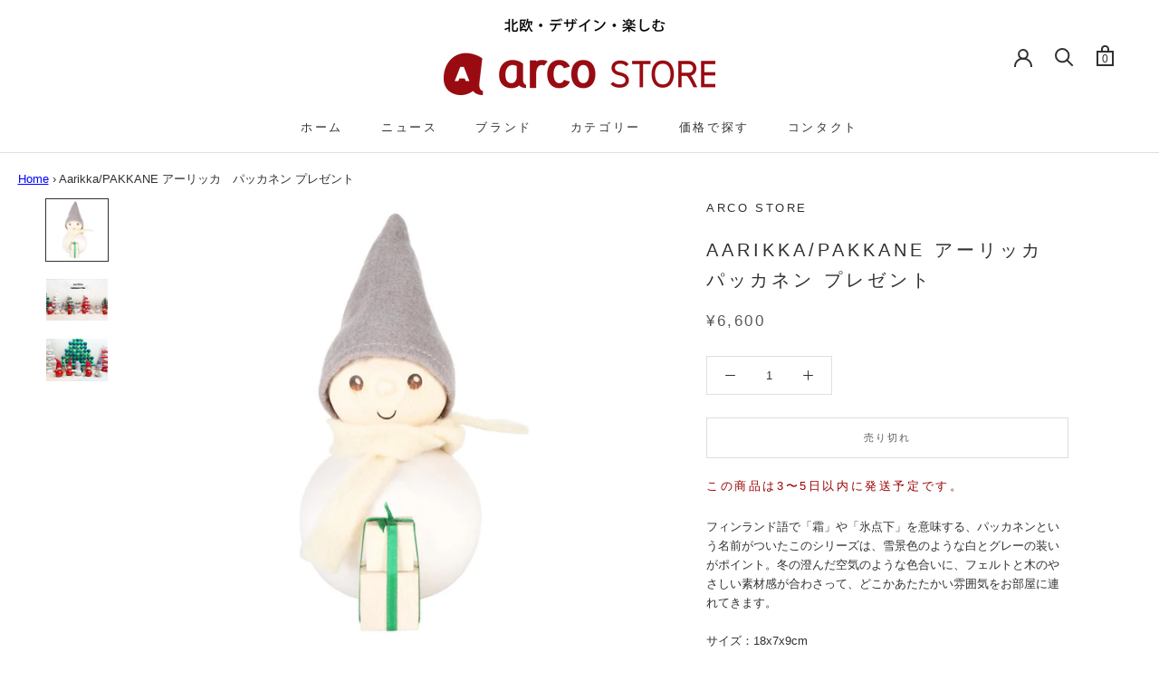

--- FILE ---
content_type: text/html; charset=utf-8
request_url: https://arcostore.jp/products/aarikka-pakkane-%E3%82%A2%E3%83%BC%E3%83%AA%E3%83%83%E3%82%AB-%E3%83%91%E3%83%83%E3%82%AB%E3%83%8D%E3%83%B3-%E3%83%95%E3%82%A3%E3%83%B3%E3%83%A9%E3%83%B3%E3%83%89%E5%9B%BD%E6%97%97%E3%81%AE%E3%82%B3%E3%83%94%E3%83%BC
body_size: 51020
content:
<!doctype html>

<html class="no-js" lang="ja">
  <head>
    <meta charset="utf-8"> 
    <meta http-equiv="X-UA-Compatible" content="IE=edge,chrome=1">
    <meta name="viewport" content="width=device-width, initial-scale=1.0, height=device-height, minimum-scale=1.0, maximum-scale=1.0">
    <meta name="theme-color" content="">

    <title>
      Aarikka/PAKKANE アーリッカ　パッカネン プレゼント &ndash; arco store
    </title><meta name="description" content="フィンランド語で「霜」や「氷点下」を意味する、パッカネンという名前がついたこのシリーズは、雪景色のような白とグレーの装いがポイント。冬の澄んだ空気のような色合いに、フェルトと木のやさしい素材感が合わさって、どこかあたたかい雰囲気をお部屋に連れてきます。サイズ：18x7x9cm素材：メープル材、フェルト 当時テキスタイルを学んでいたデザイナーのKaija Aarikkaは、自身のデザインしたドレスに合うボタンがなかなか見つけられず、自分で木のボタンを作ったところからAarikkaのストーリーは始まりました。丸い形に魅せられた彼女によるボタン作りの楽しさはすぐにアクセサリー作りへと移り、1954年にAarikkaというブランドになりまし"><link rel="canonical" href="https://arcostore.jp/products/aarikka-pakkane-%e3%82%a2%e3%83%bc%e3%83%aa%e3%83%83%e3%82%ab-%e3%83%91%e3%83%83%e3%82%ab%e3%83%8d%e3%83%b3-%e3%83%95%e3%82%a3%e3%83%b3%e3%83%a9%e3%83%b3%e3%83%89%e5%9b%bd%e6%97%97%e3%81%ae%e3%82%b3%e3%83%94%e3%83%bc"><link rel="shortcut icon" href="//arcostore.jp/cdn/shop/files/arcodesign_logoico_96x.png?v=1614292031" type="image/png"><meta property="og:type" content="product">
  <meta property="og:title" content="Aarikka/PAKKANE アーリッカ　パッカネン  プレゼント"><meta property="og:image" content="http://arcostore.jp/cdn/shop/products/D4AC_86A.jpg?v=1629777492">
    <meta property="og:image:secure_url" content="https://arcostore.jp/cdn/shop/products/D4AC_86A.jpg?v=1629777492">
    <meta property="og:image:width" content="1500">
    <meta property="og:image:height" content="1500"><meta property="product:price:amount" content="6,600">
  <meta property="product:price:currency" content="JPY"><meta property="og:description" content="フィンランド語で「霜」や「氷点下」を意味する、パッカネンという名前がついたこのシリーズは、雪景色のような白とグレーの装いがポイント。冬の澄んだ空気のような色合いに、フェルトと木のやさしい素材感が合わさって、どこかあたたかい雰囲気をお部屋に連れてきます。サイズ：18x7x9cm素材：メープル材、フェルト 当時テキスタイルを学んでいたデザイナーのKaija Aarikkaは、自身のデザインしたドレスに合うボタンがなかなか見つけられず、自分で木のボタンを作ったところからAarikkaのストーリーは始まりました。丸い形に魅せられた彼女によるボタン作りの楽しさはすぐにアクセサリー作りへと移り、1954年にAarikkaというブランドになりまし"><meta property="og:url" content="https://arcostore.jp/products/aarikka-pakkane-%e3%82%a2%e3%83%bc%e3%83%aa%e3%83%83%e3%82%ab-%e3%83%91%e3%83%83%e3%82%ab%e3%83%8d%e3%83%b3-%e3%83%95%e3%82%a3%e3%83%b3%e3%83%a9%e3%83%b3%e3%83%89%e5%9b%bd%e6%97%97%e3%81%ae%e3%82%b3%e3%83%94%e3%83%bc">
<meta property="og:site_name" content="arco store"><meta name="twitter:card" content="summary"><meta name="twitter:title" content="Aarikka/PAKKANE アーリッカ　パッカネン  プレゼント">
  <meta name="twitter:description" content="フィンランド語で「霜」や「氷点下」を意味する、パッカネンという名前がついたこのシリーズは、雪景色のような白とグレーの装いがポイント。冬の澄んだ空気のような色合いに、フェルトと木のやさしい素材感が合わさって、どこかあたたかい雰囲気をお部屋に連れてきます。サイズ：18x7x9cm素材：メープル材、フェルト

当時テキスタイルを学んでいたデザイナーのKaija Aarikkaは、自身のデザインしたドレスに合うボタンがなかなか見つけられず、自分で木のボタンを作ったところからAarikkaのストーリーは始まりました。丸い形に魅せられた彼女によるボタン作りの楽しさはすぐにアクセサリー作りへと移り、1954年にAarikkaというブランドになりました。その後ブランドは家族や新しいデザイナーを交えて、シルバージュエリーやキャンドルホルダー、クリスマスやインテリアアイテムを展開し、今もなお当時と変わらない、丸くて大胆で楽しいアイテムを作り続けています。">
  <meta name="twitter:image" content="https://arcostore.jp/cdn/shop/products/D4AC_86A_600x600_crop_center.jpg?v=1629777492">
    <style>
  
  

  
  
  

  :root {
    --heading-font-family : Helvetica, Arial, sans-serif;
    --heading-font-weight : 400;
    --heading-font-style  : normal;

    --text-font-family : Helvetica, Arial, sans-serif;
    --text-font-weight : 400;
    --text-font-style  : normal;

    --base-text-font-size   : 13px;
    --default-text-font-size: 14px;--background          : #ffffff;
    --background-rgb      : 255, 255, 255;
    --light-background    : #ffffff;
    --light-background-rgb: 255, 255, 255;
    --heading-color       : #303030;
    --text-color          : #303030;
    --text-color-rgb      : 48, 48, 48;
    --text-color-light    : #595959;
    --text-color-light-rgb: 89, 89, 89;
    --link-color          : #000000;
    --link-color-rgb      : 0, 0, 0;
    --border-color        : #e0e0e0;
    --border-color-rgb    : 224, 224, 224;

    --button-background    : #990000;
    --button-background-rgb: 153, 0, 0;
    --button-text-color    : #ffffff;

    --header-background       : #ffffff;
    --header-heading-color    : #303030;
    --header-light-text-color : #595959;
    --header-border-color     : #e0e0e0;

    --footer-background    : #ffffff;
    --footer-text-color    : #595959;
    --footer-heading-color : #303030;
    --footer-border-color  : #e6e6e6;

    --navigation-background      : #ffffff;
    --navigation-background-rgb  : 255, 255, 255;
    --navigation-text-color      : #303030;
    --navigation-text-color-light: rgba(48, 48, 48, 0.5);
    --navigation-border-color    : rgba(48, 48, 48, 0.25);

    --newsletter-popup-background     : #ffffff;
    --newsletter-popup-text-color     : #303030;
    --newsletter-popup-text-color-rgb : 48, 48, 48;

    --secondary-elements-background       : #990000;
    --secondary-elements-background-rgb   : 255, 255, 255;
    --secondary-elements-text-color       : #ffffff;
    --secondary-elements-text-color-light : rgba(255, 255, 255, 0.5);
    --secondary-elements-border-color     : rgba(255, 255, 255, 0.25);

    --product-sale-price-color    : #f94c43;
    --product-sale-price-color-rgb: 249, 76, 67;

    /* Products */

    --horizontal-spacing-four-products-per-row: 60px;
        --horizontal-spacing-two-products-per-row : 60px;

    --vertical-spacing-four-products-per-row: 80px;
        --vertical-spacing-two-products-per-row : 100px;

    /* Animation */
    --drawer-transition-timing: cubic-bezier(0.645, 0.045, 0.355, 1);
    --header-base-height: 80px; /* We set a default for browsers that do not support CSS variables */

    /* Cursors */
    --cursor-zoom-in-svg    : url(//arcostore.jp/cdn/shop/t/11/assets/cursor-zoom-in.svg?v=169337020044000511451624429250);
    --cursor-zoom-in-2x-svg : url(//arcostore.jp/cdn/shop/t/11/assets/cursor-zoom-in-2x.svg?v=163885027072013793871624429250);
  }
</style>

<script>
  // IE11 does not have support for CSS variables, so we have to polyfill them
  if (!(((window || {}).CSS || {}).supports && window.CSS.supports('(--a: 0)'))) {
    const script = document.createElement('script');
    script.type = 'text/javascript';
    script.src = 'https://cdn.jsdelivr.net/npm/css-vars-ponyfill@2';
    script.onload = function() {
      cssVars({});
    };

    document.getElementsByTagName('head')[0].appendChild(script);
  }
</script>

    <script>window.performance && window.performance.mark && window.performance.mark('shopify.content_for_header.start');</script><meta name="google-site-verification" content="ehZAxcM6omrebGrEZb4QXA44BoXDL9XfGsYa7HRgGgI">
<meta name="google-site-verification" content="G3Vde34-fI5EhRGPPnXcGFEw4WmppwPJO49_UWTSgIs">
<meta id="shopify-digital-wallet" name="shopify-digital-wallet" content="/47348809880/digital_wallets/dialog">
<meta name="shopify-checkout-api-token" content="7126bd05cac981aee92d85b1cbce7d57">
<meta id="in-context-paypal-metadata" data-shop-id="47348809880" data-venmo-supported="false" data-environment="production" data-locale="ja_JP" data-paypal-v4="true" data-currency="JPY">
<link rel="alternate" type="application/json+oembed" href="https://arcostore.jp/products/aarikka-pakkane-%e3%82%a2%e3%83%bc%e3%83%aa%e3%83%83%e3%82%ab-%e3%83%91%e3%83%83%e3%82%ab%e3%83%8d%e3%83%b3-%e3%83%95%e3%82%a3%e3%83%b3%e3%83%a9%e3%83%b3%e3%83%89%e5%9b%bd%e6%97%97%e3%81%ae%e3%82%b3%e3%83%94%e3%83%bc.oembed">
<script async="async" src="/checkouts/internal/preloads.js?locale=ja-JP"></script>
<link rel="preconnect" href="https://shop.app" crossorigin="anonymous">
<script async="async" src="https://shop.app/checkouts/internal/preloads.js?locale=ja-JP&shop_id=47348809880" crossorigin="anonymous"></script>
<script id="apple-pay-shop-capabilities" type="application/json">{"shopId":47348809880,"countryCode":"JP","currencyCode":"JPY","merchantCapabilities":["supports3DS"],"merchantId":"gid:\/\/shopify\/Shop\/47348809880","merchantName":"arco store","requiredBillingContactFields":["postalAddress","email"],"requiredShippingContactFields":["postalAddress","email"],"shippingType":"shipping","supportedNetworks":["visa","masterCard","amex"],"total":{"type":"pending","label":"arco store","amount":"1.00"},"shopifyPaymentsEnabled":true,"supportsSubscriptions":true}</script>
<script id="shopify-features" type="application/json">{"accessToken":"7126bd05cac981aee92d85b1cbce7d57","betas":["rich-media-storefront-analytics"],"domain":"arcostore.jp","predictiveSearch":false,"shopId":47348809880,"locale":"ja"}</script>
<script>var Shopify = Shopify || {};
Shopify.shop = "arco-design-osaka.myshopify.com";
Shopify.locale = "ja";
Shopify.currency = {"active":"JPY","rate":"1.0"};
Shopify.country = "JP";
Shopify.theme = {"name":"Customize of Prestige","id":124336308395,"schema_name":"Prestige","schema_version":"4.9.5","theme_store_id":855,"role":"main"};
Shopify.theme.handle = "null";
Shopify.theme.style = {"id":null,"handle":null};
Shopify.cdnHost = "arcostore.jp/cdn";
Shopify.routes = Shopify.routes || {};
Shopify.routes.root = "/";</script>
<script type="module">!function(o){(o.Shopify=o.Shopify||{}).modules=!0}(window);</script>
<script>!function(o){function n(){var o=[];function n(){o.push(Array.prototype.slice.apply(arguments))}return n.q=o,n}var t=o.Shopify=o.Shopify||{};t.loadFeatures=n(),t.autoloadFeatures=n()}(window);</script>
<script>
  window.ShopifyPay = window.ShopifyPay || {};
  window.ShopifyPay.apiHost = "shop.app\/pay";
  window.ShopifyPay.redirectState = null;
</script>
<script id="shop-js-analytics" type="application/json">{"pageType":"product"}</script>
<script defer="defer" async type="module" src="//arcostore.jp/cdn/shopifycloud/shop-js/modules/v2/client.init-shop-cart-sync_0MstufBG.ja.esm.js"></script>
<script defer="defer" async type="module" src="//arcostore.jp/cdn/shopifycloud/shop-js/modules/v2/chunk.common_jll-23Z1.esm.js"></script>
<script defer="defer" async type="module" src="//arcostore.jp/cdn/shopifycloud/shop-js/modules/v2/chunk.modal_HXih6-AF.esm.js"></script>
<script type="module">
  await import("//arcostore.jp/cdn/shopifycloud/shop-js/modules/v2/client.init-shop-cart-sync_0MstufBG.ja.esm.js");
await import("//arcostore.jp/cdn/shopifycloud/shop-js/modules/v2/chunk.common_jll-23Z1.esm.js");
await import("//arcostore.jp/cdn/shopifycloud/shop-js/modules/v2/chunk.modal_HXih6-AF.esm.js");

  window.Shopify.SignInWithShop?.initShopCartSync?.({"fedCMEnabled":true,"windoidEnabled":true});

</script>
<script>
  window.Shopify = window.Shopify || {};
  if (!window.Shopify.featureAssets) window.Shopify.featureAssets = {};
  window.Shopify.featureAssets['shop-js'] = {"shop-cart-sync":["modules/v2/client.shop-cart-sync_DN7iwvRY.ja.esm.js","modules/v2/chunk.common_jll-23Z1.esm.js","modules/v2/chunk.modal_HXih6-AF.esm.js"],"init-fed-cm":["modules/v2/client.init-fed-cm_DmZOWWut.ja.esm.js","modules/v2/chunk.common_jll-23Z1.esm.js","modules/v2/chunk.modal_HXih6-AF.esm.js"],"shop-cash-offers":["modules/v2/client.shop-cash-offers_HFfvn_Gz.ja.esm.js","modules/v2/chunk.common_jll-23Z1.esm.js","modules/v2/chunk.modal_HXih6-AF.esm.js"],"shop-login-button":["modules/v2/client.shop-login-button_BVN3pvk0.ja.esm.js","modules/v2/chunk.common_jll-23Z1.esm.js","modules/v2/chunk.modal_HXih6-AF.esm.js"],"pay-button":["modules/v2/client.pay-button_CyS_4GVi.ja.esm.js","modules/v2/chunk.common_jll-23Z1.esm.js","modules/v2/chunk.modal_HXih6-AF.esm.js"],"shop-button":["modules/v2/client.shop-button_zh22db91.ja.esm.js","modules/v2/chunk.common_jll-23Z1.esm.js","modules/v2/chunk.modal_HXih6-AF.esm.js"],"avatar":["modules/v2/client.avatar_BTnouDA3.ja.esm.js"],"init-windoid":["modules/v2/client.init-windoid_BlVJIuJ5.ja.esm.js","modules/v2/chunk.common_jll-23Z1.esm.js","modules/v2/chunk.modal_HXih6-AF.esm.js"],"init-shop-for-new-customer-accounts":["modules/v2/client.init-shop-for-new-customer-accounts_BqzwtUK7.ja.esm.js","modules/v2/client.shop-login-button_BVN3pvk0.ja.esm.js","modules/v2/chunk.common_jll-23Z1.esm.js","modules/v2/chunk.modal_HXih6-AF.esm.js"],"init-shop-email-lookup-coordinator":["modules/v2/client.init-shop-email-lookup-coordinator_DKDv3hKi.ja.esm.js","modules/v2/chunk.common_jll-23Z1.esm.js","modules/v2/chunk.modal_HXih6-AF.esm.js"],"init-shop-cart-sync":["modules/v2/client.init-shop-cart-sync_0MstufBG.ja.esm.js","modules/v2/chunk.common_jll-23Z1.esm.js","modules/v2/chunk.modal_HXih6-AF.esm.js"],"shop-toast-manager":["modules/v2/client.shop-toast-manager_BkVvTGW3.ja.esm.js","modules/v2/chunk.common_jll-23Z1.esm.js","modules/v2/chunk.modal_HXih6-AF.esm.js"],"init-customer-accounts":["modules/v2/client.init-customer-accounts_CZbUHFPX.ja.esm.js","modules/v2/client.shop-login-button_BVN3pvk0.ja.esm.js","modules/v2/chunk.common_jll-23Z1.esm.js","modules/v2/chunk.modal_HXih6-AF.esm.js"],"init-customer-accounts-sign-up":["modules/v2/client.init-customer-accounts-sign-up_C0QA8nCd.ja.esm.js","modules/v2/client.shop-login-button_BVN3pvk0.ja.esm.js","modules/v2/chunk.common_jll-23Z1.esm.js","modules/v2/chunk.modal_HXih6-AF.esm.js"],"shop-follow-button":["modules/v2/client.shop-follow-button_CSkbpFfm.ja.esm.js","modules/v2/chunk.common_jll-23Z1.esm.js","modules/v2/chunk.modal_HXih6-AF.esm.js"],"checkout-modal":["modules/v2/client.checkout-modal_rYdHFJTE.ja.esm.js","modules/v2/chunk.common_jll-23Z1.esm.js","modules/v2/chunk.modal_HXih6-AF.esm.js"],"shop-login":["modules/v2/client.shop-login_DeXIozZF.ja.esm.js","modules/v2/chunk.common_jll-23Z1.esm.js","modules/v2/chunk.modal_HXih6-AF.esm.js"],"lead-capture":["modules/v2/client.lead-capture_DGEoeVgo.ja.esm.js","modules/v2/chunk.common_jll-23Z1.esm.js","modules/v2/chunk.modal_HXih6-AF.esm.js"],"payment-terms":["modules/v2/client.payment-terms_BXPcfuME.ja.esm.js","modules/v2/chunk.common_jll-23Z1.esm.js","modules/v2/chunk.modal_HXih6-AF.esm.js"]};
</script>
<script>(function() {
  var isLoaded = false;
  function asyncLoad() {
    if (isLoaded) return;
    isLoaded = true;
    var urls = ["\/\/cdn.shopify.com\/proxy\/0e8deb6cb3ca38ee093c902a27e984643395bd70b2d1f1451214d178aac334c9\/bucket.useifsapp.com\/theme-files-min\/js\/ifs-script-tag-min.js?v=2\u0026shop=arco-design-osaka.myshopify.com\u0026sp-cache-control=cHVibGljLCBtYXgtYWdlPTkwMA"];
    for (var i = 0; i < urls.length; i++) {
      var s = document.createElement('script');
      s.type = 'text/javascript';
      s.async = true;
      s.src = urls[i];
      var x = document.getElementsByTagName('script')[0];
      x.parentNode.insertBefore(s, x);
    }
  };
  if(window.attachEvent) {
    window.attachEvent('onload', asyncLoad);
  } else {
    window.addEventListener('load', asyncLoad, false);
  }
})();</script>
<script id="__st">var __st={"a":47348809880,"offset":32400,"reqid":"978240c2-139d-4894-9ff2-1ba53c442e12-1769399746","pageurl":"arcostore.jp\/products\/aarikka-pakkane-%E3%82%A2%E3%83%BC%E3%83%AA%E3%83%83%E3%82%AB-%E3%83%91%E3%83%83%E3%82%AB%E3%83%8D%E3%83%B3-%E3%83%95%E3%82%A3%E3%83%B3%E3%83%A9%E3%83%B3%E3%83%89%E5%9B%BD%E6%97%97%E3%81%AE%E3%82%B3%E3%83%94%E3%83%BC","u":"5237f9631452","p":"product","rtyp":"product","rid":6963334807723};</script>
<script>window.ShopifyPaypalV4VisibilityTracking = true;</script>
<script id="captcha-bootstrap">!function(){'use strict';const t='contact',e='account',n='new_comment',o=[[t,t],['blogs',n],['comments',n],[t,'customer']],c=[[e,'customer_login'],[e,'guest_login'],[e,'recover_customer_password'],[e,'create_customer']],r=t=>t.map((([t,e])=>`form[action*='/${t}']:not([data-nocaptcha='true']) input[name='form_type'][value='${e}']`)).join(','),a=t=>()=>t?[...document.querySelectorAll(t)].map((t=>t.form)):[];function s(){const t=[...o],e=r(t);return a(e)}const i='password',u='form_key',d=['recaptcha-v3-token','g-recaptcha-response','h-captcha-response',i],f=()=>{try{return window.sessionStorage}catch{return}},m='__shopify_v',_=t=>t.elements[u];function p(t,e,n=!1){try{const o=window.sessionStorage,c=JSON.parse(o.getItem(e)),{data:r}=function(t){const{data:e,action:n}=t;return t[m]||n?{data:e,action:n}:{data:t,action:n}}(c);for(const[e,n]of Object.entries(r))t.elements[e]&&(t.elements[e].value=n);n&&o.removeItem(e)}catch(o){console.error('form repopulation failed',{error:o})}}const l='form_type',E='cptcha';function T(t){t.dataset[E]=!0}const w=window,h=w.document,L='Shopify',v='ce_forms',y='captcha';let A=!1;((t,e)=>{const n=(g='f06e6c50-85a8-45c8-87d0-21a2b65856fe',I='https://cdn.shopify.com/shopifycloud/storefront-forms-hcaptcha/ce_storefront_forms_captcha_hcaptcha.v1.5.2.iife.js',D={infoText:'hCaptchaによる保護',privacyText:'プライバシー',termsText:'利用規約'},(t,e,n)=>{const o=w[L][v],c=o.bindForm;if(c)return c(t,g,e,D).then(n);var r;o.q.push([[t,g,e,D],n]),r=I,A||(h.body.append(Object.assign(h.createElement('script'),{id:'captcha-provider',async:!0,src:r})),A=!0)});var g,I,D;w[L]=w[L]||{},w[L][v]=w[L][v]||{},w[L][v].q=[],w[L][y]=w[L][y]||{},w[L][y].protect=function(t,e){n(t,void 0,e),T(t)},Object.freeze(w[L][y]),function(t,e,n,w,h,L){const[v,y,A,g]=function(t,e,n){const i=e?o:[],u=t?c:[],d=[...i,...u],f=r(d),m=r(i),_=r(d.filter((([t,e])=>n.includes(e))));return[a(f),a(m),a(_),s()]}(w,h,L),I=t=>{const e=t.target;return e instanceof HTMLFormElement?e:e&&e.form},D=t=>v().includes(t);t.addEventListener('submit',(t=>{const e=I(t);if(!e)return;const n=D(e)&&!e.dataset.hcaptchaBound&&!e.dataset.recaptchaBound,o=_(e),c=g().includes(e)&&(!o||!o.value);(n||c)&&t.preventDefault(),c&&!n&&(function(t){try{if(!f())return;!function(t){const e=f();if(!e)return;const n=_(t);if(!n)return;const o=n.value;o&&e.removeItem(o)}(t);const e=Array.from(Array(32),(()=>Math.random().toString(36)[2])).join('');!function(t,e){_(t)||t.append(Object.assign(document.createElement('input'),{type:'hidden',name:u})),t.elements[u].value=e}(t,e),function(t,e){const n=f();if(!n)return;const o=[...t.querySelectorAll(`input[type='${i}']`)].map((({name:t})=>t)),c=[...d,...o],r={};for(const[a,s]of new FormData(t).entries())c.includes(a)||(r[a]=s);n.setItem(e,JSON.stringify({[m]:1,action:t.action,data:r}))}(t,e)}catch(e){console.error('failed to persist form',e)}}(e),e.submit())}));const S=(t,e)=>{t&&!t.dataset[E]&&(n(t,e.some((e=>e===t))),T(t))};for(const o of['focusin','change'])t.addEventListener(o,(t=>{const e=I(t);D(e)&&S(e,y())}));const B=e.get('form_key'),M=e.get(l),P=B&&M;t.addEventListener('DOMContentLoaded',(()=>{const t=y();if(P)for(const e of t)e.elements[l].value===M&&p(e,B);[...new Set([...A(),...v().filter((t=>'true'===t.dataset.shopifyCaptcha))])].forEach((e=>S(e,t)))}))}(h,new URLSearchParams(w.location.search),n,t,e,['guest_login'])})(!0,!0)}();</script>
<script integrity="sha256-4kQ18oKyAcykRKYeNunJcIwy7WH5gtpwJnB7kiuLZ1E=" data-source-attribution="shopify.loadfeatures" defer="defer" src="//arcostore.jp/cdn/shopifycloud/storefront/assets/storefront/load_feature-a0a9edcb.js" crossorigin="anonymous"></script>
<script crossorigin="anonymous" defer="defer" src="//arcostore.jp/cdn/shopifycloud/storefront/assets/shopify_pay/storefront-65b4c6d7.js?v=20250812"></script>
<script data-source-attribution="shopify.dynamic_checkout.dynamic.init">var Shopify=Shopify||{};Shopify.PaymentButton=Shopify.PaymentButton||{isStorefrontPortableWallets:!0,init:function(){window.Shopify.PaymentButton.init=function(){};var t=document.createElement("script");t.src="https://arcostore.jp/cdn/shopifycloud/portable-wallets/latest/portable-wallets.ja.js",t.type="module",document.head.appendChild(t)}};
</script>
<script data-source-attribution="shopify.dynamic_checkout.buyer_consent">
  function portableWalletsHideBuyerConsent(e){var t=document.getElementById("shopify-buyer-consent"),n=document.getElementById("shopify-subscription-policy-button");t&&n&&(t.classList.add("hidden"),t.setAttribute("aria-hidden","true"),n.removeEventListener("click",e))}function portableWalletsShowBuyerConsent(e){var t=document.getElementById("shopify-buyer-consent"),n=document.getElementById("shopify-subscription-policy-button");t&&n&&(t.classList.remove("hidden"),t.removeAttribute("aria-hidden"),n.addEventListener("click",e))}window.Shopify?.PaymentButton&&(window.Shopify.PaymentButton.hideBuyerConsent=portableWalletsHideBuyerConsent,window.Shopify.PaymentButton.showBuyerConsent=portableWalletsShowBuyerConsent);
</script>
<script>
  function portableWalletsCleanup(e){e&&e.src&&console.error("Failed to load portable wallets script "+e.src);var t=document.querySelectorAll("shopify-accelerated-checkout .shopify-payment-button__skeleton, shopify-accelerated-checkout-cart .wallet-cart-button__skeleton"),e=document.getElementById("shopify-buyer-consent");for(let e=0;e<t.length;e++)t[e].remove();e&&e.remove()}function portableWalletsNotLoadedAsModule(e){e instanceof ErrorEvent&&"string"==typeof e.message&&e.message.includes("import.meta")&&"string"==typeof e.filename&&e.filename.includes("portable-wallets")&&(window.removeEventListener("error",portableWalletsNotLoadedAsModule),window.Shopify.PaymentButton.failedToLoad=e,"loading"===document.readyState?document.addEventListener("DOMContentLoaded",window.Shopify.PaymentButton.init):window.Shopify.PaymentButton.init())}window.addEventListener("error",portableWalletsNotLoadedAsModule);
</script>

<script type="module" src="https://arcostore.jp/cdn/shopifycloud/portable-wallets/latest/portable-wallets.ja.js" onError="portableWalletsCleanup(this)" crossorigin="anonymous"></script>
<script nomodule>
  document.addEventListener("DOMContentLoaded", portableWalletsCleanup);
</script>

<link id="shopify-accelerated-checkout-styles" rel="stylesheet" media="screen" href="https://arcostore.jp/cdn/shopifycloud/portable-wallets/latest/accelerated-checkout-backwards-compat.css" crossorigin="anonymous">
<style id="shopify-accelerated-checkout-cart">
        #shopify-buyer-consent {
  margin-top: 1em;
  display: inline-block;
  width: 100%;
}

#shopify-buyer-consent.hidden {
  display: none;
}

#shopify-subscription-policy-button {
  background: none;
  border: none;
  padding: 0;
  text-decoration: underline;
  font-size: inherit;
  cursor: pointer;
}

#shopify-subscription-policy-button::before {
  box-shadow: none;
}

      </style>

<script>window.performance && window.performance.mark && window.performance.mark('shopify.content_for_header.end');</script>

    <link rel="stylesheet" href="//arcostore.jp/cdn/shop/t/11/assets/theme.css?v=58350238418500125961624429238">
    <link rel="stylesheet" href="//arcostore.jp/cdn/shop/t/11/assets/custom.css?v=139782672886842424481624430662">

    <script>
      // This allows to expose several variables to the global scope, to be used in scripts
      window.theme = {
        pageType: "product",
        moneyFormat: "¥{{amount_no_decimals}}",
        moneyWithCurrencyFormat: "¥{{amount_no_decimals}} JPY",
        productImageSize: "square",
        searchMode: "product",
        showPageTransition: true,
        showElementStaggering: true,
        showImageZooming: true
      };

      window.routes = {
        rootUrl: "\/",
        cartUrl: "\/cart",
        cartAddUrl: "\/cart\/add",
        cartChangeUrl: "\/cart\/change",
        searchUrl: "\/search",
        productRecommendationsUrl: "\/recommendations\/products"
      };

      window.languages = {
        cartAddNote: "注文メモを追加",
        cartEditNote: "注文メモを変更",
        productImageLoadingError: "この画像を読み込めませんでした。 ページをリロードしてください。",
        productFormAddToCart: "カートに追加する",
        productFormUnavailable: "お取り扱いできません",
        productFormSoldOut: "売り切れ",
        shippingEstimatorOneResult: "1つのオプションが利用可能：",
        shippingEstimatorMoreResults: "{{count}}つのオプションが利用可能：",
        shippingEstimatorNoResults: "配送が見つかりませんでした"
      };

      window.lazySizesConfig = {
        loadHidden: false,
        hFac: 0.5,
        expFactor: 2,
        ricTimeout: 150,
        lazyClass: 'Image--lazyLoad',
        loadingClass: 'Image--lazyLoading',
        loadedClass: 'Image--lazyLoaded'
      };

      document.documentElement.className = document.documentElement.className.replace('no-js', 'js');
      document.documentElement.style.setProperty('--window-height', window.innerHeight + 'px');

      // We do a quick detection of some features (we could use Modernizr but for so little...)
      (function() {
        document.documentElement.className += ((window.CSS && window.CSS.supports('(position: sticky) or (position: -webkit-sticky)')) ? ' supports-sticky' : ' no-supports-sticky');
        document.documentElement.className += (window.matchMedia('(-moz-touch-enabled: 1), (hover: none)')).matches ? ' no-supports-hover' : ' supports-hover';
      }());
    </script>

    <script src="//arcostore.jp/cdn/shop/t/11/assets/lazysizes.min.js?v=174358363404432586981624429236" async></script><script src="https://polyfill-fastly.net/v3/polyfill.min.js?unknown=polyfill&features=fetch,Element.prototype.closest,Element.prototype.remove,Element.prototype.classList,Array.prototype.includes,Array.prototype.fill,Object.assign,CustomEvent,IntersectionObserver,IntersectionObserverEntry,URL" defer></script>
    <script src="//arcostore.jp/cdn/shop/t/11/assets/libs.min.js?v=26178543184394469741624429237" defer></script>
    <script src="//arcostore.jp/cdn/shop/t/11/assets/theme.min.js?v=159491087469365284761624429239" defer></script>
    <script src="//arcostore.jp/cdn/shop/t/11/assets/custom.js?v=101292505071864884861624429234" defer></script>

    <script>
      (function () {
        window.onpageshow = function() {
          if (window.theme.showPageTransition) {
            var pageTransition = document.querySelector('.PageTransition');

            if (pageTransition) {
              pageTransition.style.visibility = 'visible';
              pageTransition.style.opacity = '0';
            }
          }

          // When the page is loaded from the cache, we have to reload the cart content
          document.documentElement.dispatchEvent(new CustomEvent('cart:refresh', {
            bubbles: true
          }));
        };
      })();
    </script>

    
  <script type="application/ld+json">
  {
    "@context": "http://schema.org",
    "@type": "Product",
    "offers": [{
          "@type": "Offer",
          "name": "Default Title",
          "availability":"https://schema.org/OutOfStock",
          "price": 6600.0,
          "priceCurrency": "JPY",
          "priceValidUntil": "2026-02-05","sku": "AKCOMB7311-F-F","url": "/products/aarikka-pakkane-%E3%82%A2%E3%83%BC%E3%83%AA%E3%83%83%E3%82%AB-%E3%83%91%E3%83%83%E3%82%AB%E3%83%8D%E3%83%B3-%E3%83%95%E3%82%A3%E3%83%B3%E3%83%A9%E3%83%B3%E3%83%89%E5%9B%BD%E6%97%97%E3%81%AE%E3%82%B3%E3%83%94%E3%83%BC?variant=40698923679915"
        }
],
      "gtin13": "4589556435642",
      "productId": "4589556435642",
    "brand": {
      "name": "arco store"
    },
    "name": "Aarikka\/PAKKANE アーリッカ　パッカネン  プレゼント",
    "description": "フィンランド語で「霜」や「氷点下」を意味する、パッカネンという名前がついたこのシリーズは、雪景色のような白とグレーの装いがポイント。冬の澄んだ空気のような色合いに、フェルトと木のやさしい素材感が合わさって、どこかあたたかい雰囲気をお部屋に連れてきます。サイズ：18x7x9cm素材：メープル材、フェルト\n\n当時テキスタイルを学んでいたデザイナーのKaija Aarikkaは、自身のデザインしたドレスに合うボタンがなかなか見つけられず、自分で木のボタンを作ったところからAarikkaのストーリーは始まりました。丸い形に魅せられた彼女によるボタン作りの楽しさはすぐにアクセサリー作りへと移り、1954年にAarikkaというブランドになりました。その後ブランドは家族や新しいデザイナーを交えて、シルバージュエリーやキャンドルホルダー、クリスマスやインテリアアイテムを展開し、今もなお当時と変わらない、丸くて大胆で楽しいアイテムを作り続けています。",
    "category": "インテリア・雑貨",
    "url": "/products/aarikka-pakkane-%E3%82%A2%E3%83%BC%E3%83%AA%E3%83%83%E3%82%AB-%E3%83%91%E3%83%83%E3%82%AB%E3%83%8D%E3%83%B3-%E3%83%95%E3%82%A3%E3%83%B3%E3%83%A9%E3%83%B3%E3%83%89%E5%9B%BD%E6%97%97%E3%81%AE%E3%82%B3%E3%83%94%E3%83%BC",
    "sku": "AKCOMB7311-F-F",
    "image": {
      "@type": "ImageObject",
      "url": "https://arcostore.jp/cdn/shop/products/D4AC_86A_1024x.jpg?v=1629777492",
      "image": "https://arcostore.jp/cdn/shop/products/D4AC_86A_1024x.jpg?v=1629777492",
      "name": "Aarikka\/PAKKANE アーリッカ　パッカネン  プレゼント",
      "width": "1024",
      "height": "1024"
    }
  }
  </script>



  <script type="application/ld+json">
  {
    "@context": "http://schema.org",
    "@type": "BreadcrumbList",
  "itemListElement": [{
      "@type": "ListItem",
      "position": 1,
      "name": "Translation missing: ja.general.breadcrumb.home",
      "item": "https://arcostore.jp"
    },{
          "@type": "ListItem",
          "position": 2,
          "name": "Aarikka\/PAKKANE アーリッカ　パッカネン  プレゼント",
          "item": "https://arcostore.jp/products/aarikka-pakkane-%E3%82%A2%E3%83%BC%E3%83%AA%E3%83%83%E3%82%AB-%E3%83%91%E3%83%83%E3%82%AB%E3%83%8D%E3%83%B3-%E3%83%95%E3%82%A3%E3%83%B3%E3%83%A9%E3%83%B3%E3%83%89%E5%9B%BD%E6%97%97%E3%81%AE%E3%82%B3%E3%83%94%E3%83%BC"
        }]
  }
  </script>

<script>
    var customerIdForMemberPointsApp = null;
    var customerNameForMemberPointsApp = null;
	</script><link href="https://monorail-edge.shopifysvc.com" rel="dns-prefetch">
<script>(function(){if ("sendBeacon" in navigator && "performance" in window) {try {var session_token_from_headers = performance.getEntriesByType('navigation')[0].serverTiming.find(x => x.name == '_s').description;} catch {var session_token_from_headers = undefined;}var session_cookie_matches = document.cookie.match(/_shopify_s=([^;]*)/);var session_token_from_cookie = session_cookie_matches && session_cookie_matches.length === 2 ? session_cookie_matches[1] : "";var session_token = session_token_from_headers || session_token_from_cookie || "";function handle_abandonment_event(e) {var entries = performance.getEntries().filter(function(entry) {return /monorail-edge.shopifysvc.com/.test(entry.name);});if (!window.abandonment_tracked && entries.length === 0) {window.abandonment_tracked = true;var currentMs = Date.now();var navigation_start = performance.timing.navigationStart;var payload = {shop_id: 47348809880,url: window.location.href,navigation_start,duration: currentMs - navigation_start,session_token,page_type: "product"};window.navigator.sendBeacon("https://monorail-edge.shopifysvc.com/v1/produce", JSON.stringify({schema_id: "online_store_buyer_site_abandonment/1.1",payload: payload,metadata: {event_created_at_ms: currentMs,event_sent_at_ms: currentMs}}));}}window.addEventListener('pagehide', handle_abandonment_event);}}());</script>
<script id="web-pixels-manager-setup">(function e(e,d,r,n,o){if(void 0===o&&(o={}),!Boolean(null===(a=null===(i=window.Shopify)||void 0===i?void 0:i.analytics)||void 0===a?void 0:a.replayQueue)){var i,a;window.Shopify=window.Shopify||{};var t=window.Shopify;t.analytics=t.analytics||{};var s=t.analytics;s.replayQueue=[],s.publish=function(e,d,r){return s.replayQueue.push([e,d,r]),!0};try{self.performance.mark("wpm:start")}catch(e){}var l=function(){var e={modern:/Edge?\/(1{2}[4-9]|1[2-9]\d|[2-9]\d{2}|\d{4,})\.\d+(\.\d+|)|Firefox\/(1{2}[4-9]|1[2-9]\d|[2-9]\d{2}|\d{4,})\.\d+(\.\d+|)|Chrom(ium|e)\/(9{2}|\d{3,})\.\d+(\.\d+|)|(Maci|X1{2}).+ Version\/(15\.\d+|(1[6-9]|[2-9]\d|\d{3,})\.\d+)([,.]\d+|)( \(\w+\)|)( Mobile\/\w+|) Safari\/|Chrome.+OPR\/(9{2}|\d{3,})\.\d+\.\d+|(CPU[ +]OS|iPhone[ +]OS|CPU[ +]iPhone|CPU IPhone OS|CPU iPad OS)[ +]+(15[._]\d+|(1[6-9]|[2-9]\d|\d{3,})[._]\d+)([._]\d+|)|Android:?[ /-](13[3-9]|1[4-9]\d|[2-9]\d{2}|\d{4,})(\.\d+|)(\.\d+|)|Android.+Firefox\/(13[5-9]|1[4-9]\d|[2-9]\d{2}|\d{4,})\.\d+(\.\d+|)|Android.+Chrom(ium|e)\/(13[3-9]|1[4-9]\d|[2-9]\d{2}|\d{4,})\.\d+(\.\d+|)|SamsungBrowser\/([2-9]\d|\d{3,})\.\d+/,legacy:/Edge?\/(1[6-9]|[2-9]\d|\d{3,})\.\d+(\.\d+|)|Firefox\/(5[4-9]|[6-9]\d|\d{3,})\.\d+(\.\d+|)|Chrom(ium|e)\/(5[1-9]|[6-9]\d|\d{3,})\.\d+(\.\d+|)([\d.]+$|.*Safari\/(?![\d.]+ Edge\/[\d.]+$))|(Maci|X1{2}).+ Version\/(10\.\d+|(1[1-9]|[2-9]\d|\d{3,})\.\d+)([,.]\d+|)( \(\w+\)|)( Mobile\/\w+|) Safari\/|Chrome.+OPR\/(3[89]|[4-9]\d|\d{3,})\.\d+\.\d+|(CPU[ +]OS|iPhone[ +]OS|CPU[ +]iPhone|CPU IPhone OS|CPU iPad OS)[ +]+(10[._]\d+|(1[1-9]|[2-9]\d|\d{3,})[._]\d+)([._]\d+|)|Android:?[ /-](13[3-9]|1[4-9]\d|[2-9]\d{2}|\d{4,})(\.\d+|)(\.\d+|)|Mobile Safari.+OPR\/([89]\d|\d{3,})\.\d+\.\d+|Android.+Firefox\/(13[5-9]|1[4-9]\d|[2-9]\d{2}|\d{4,})\.\d+(\.\d+|)|Android.+Chrom(ium|e)\/(13[3-9]|1[4-9]\d|[2-9]\d{2}|\d{4,})\.\d+(\.\d+|)|Android.+(UC? ?Browser|UCWEB|U3)[ /]?(15\.([5-9]|\d{2,})|(1[6-9]|[2-9]\d|\d{3,})\.\d+)\.\d+|SamsungBrowser\/(5\.\d+|([6-9]|\d{2,})\.\d+)|Android.+MQ{2}Browser\/(14(\.(9|\d{2,})|)|(1[5-9]|[2-9]\d|\d{3,})(\.\d+|))(\.\d+|)|K[Aa][Ii]OS\/(3\.\d+|([4-9]|\d{2,})\.\d+)(\.\d+|)/},d=e.modern,r=e.legacy,n=navigator.userAgent;return n.match(d)?"modern":n.match(r)?"legacy":"unknown"}(),u="modern"===l?"modern":"legacy",c=(null!=n?n:{modern:"",legacy:""})[u],f=function(e){return[e.baseUrl,"/wpm","/b",e.hashVersion,"modern"===e.buildTarget?"m":"l",".js"].join("")}({baseUrl:d,hashVersion:r,buildTarget:u}),m=function(e){var d=e.version,r=e.bundleTarget,n=e.surface,o=e.pageUrl,i=e.monorailEndpoint;return{emit:function(e){var a=e.status,t=e.errorMsg,s=(new Date).getTime(),l=JSON.stringify({metadata:{event_sent_at_ms:s},events:[{schema_id:"web_pixels_manager_load/3.1",payload:{version:d,bundle_target:r,page_url:o,status:a,surface:n,error_msg:t},metadata:{event_created_at_ms:s}}]});if(!i)return console&&console.warn&&console.warn("[Web Pixels Manager] No Monorail endpoint provided, skipping logging."),!1;try{return self.navigator.sendBeacon.bind(self.navigator)(i,l)}catch(e){}var u=new XMLHttpRequest;try{return u.open("POST",i,!0),u.setRequestHeader("Content-Type","text/plain"),u.send(l),!0}catch(e){return console&&console.warn&&console.warn("[Web Pixels Manager] Got an unhandled error while logging to Monorail."),!1}}}}({version:r,bundleTarget:l,surface:e.surface,pageUrl:self.location.href,monorailEndpoint:e.monorailEndpoint});try{o.browserTarget=l,function(e){var d=e.src,r=e.async,n=void 0===r||r,o=e.onload,i=e.onerror,a=e.sri,t=e.scriptDataAttributes,s=void 0===t?{}:t,l=document.createElement("script"),u=document.querySelector("head"),c=document.querySelector("body");if(l.async=n,l.src=d,a&&(l.integrity=a,l.crossOrigin="anonymous"),s)for(var f in s)if(Object.prototype.hasOwnProperty.call(s,f))try{l.dataset[f]=s[f]}catch(e){}if(o&&l.addEventListener("load",o),i&&l.addEventListener("error",i),u)u.appendChild(l);else{if(!c)throw new Error("Did not find a head or body element to append the script");c.appendChild(l)}}({src:f,async:!0,onload:function(){if(!function(){var e,d;return Boolean(null===(d=null===(e=window.Shopify)||void 0===e?void 0:e.analytics)||void 0===d?void 0:d.initialized)}()){var d=window.webPixelsManager.init(e)||void 0;if(d){var r=window.Shopify.analytics;r.replayQueue.forEach((function(e){var r=e[0],n=e[1],o=e[2];d.publishCustomEvent(r,n,o)})),r.replayQueue=[],r.publish=d.publishCustomEvent,r.visitor=d.visitor,r.initialized=!0}}},onerror:function(){return m.emit({status:"failed",errorMsg:"".concat(f," has failed to load")})},sri:function(e){var d=/^sha384-[A-Za-z0-9+/=]+$/;return"string"==typeof e&&d.test(e)}(c)?c:"",scriptDataAttributes:o}),m.emit({status:"loading"})}catch(e){m.emit({status:"failed",errorMsg:(null==e?void 0:e.message)||"Unknown error"})}}})({shopId: 47348809880,storefrontBaseUrl: "https://arcostore.jp",extensionsBaseUrl: "https://extensions.shopifycdn.com/cdn/shopifycloud/web-pixels-manager",monorailEndpoint: "https://monorail-edge.shopifysvc.com/unstable/produce_batch",surface: "storefront-renderer",enabledBetaFlags: ["2dca8a86"],webPixelsConfigList: [{"id":"473694379","configuration":"{\"config\":\"{\\\"pixel_id\\\":\\\"AW-452815359\\\",\\\"target_country\\\":\\\"JP\\\",\\\"gtag_events\\\":[{\\\"type\\\":\\\"search\\\",\\\"action_label\\\":\\\"AW-452815359\\\/-EiECIa235kCEP_T9dcB\\\"},{\\\"type\\\":\\\"begin_checkout\\\",\\\"action_label\\\":\\\"AW-452815359\\\/kTmUCIO235kCEP_T9dcB\\\"},{\\\"type\\\":\\\"view_item\\\",\\\"action_label\\\":[\\\"AW-452815359\\\/IC-hCMm035kCEP_T9dcB\\\",\\\"MC-131JGXWVGG\\\"]},{\\\"type\\\":\\\"purchase\\\",\\\"action_label\\\":[\\\"AW-452815359\\\/qyMzCMa035kCEP_T9dcB\\\",\\\"MC-131JGXWVGG\\\"]},{\\\"type\\\":\\\"page_view\\\",\\\"action_label\\\":[\\\"AW-452815359\\\/m_hBCMO035kCEP_T9dcB\\\",\\\"MC-131JGXWVGG\\\"]},{\\\"type\\\":\\\"add_payment_info\\\",\\\"action_label\\\":\\\"AW-452815359\\\/C0jlCIm235kCEP_T9dcB\\\"},{\\\"type\\\":\\\"add_to_cart\\\",\\\"action_label\\\":\\\"AW-452815359\\\/w387CMy035kCEP_T9dcB\\\"}],\\\"enable_monitoring_mode\\\":false}\"}","eventPayloadVersion":"v1","runtimeContext":"OPEN","scriptVersion":"b2a88bafab3e21179ed38636efcd8a93","type":"APP","apiClientId":1780363,"privacyPurposes":[],"dataSharingAdjustments":{"protectedCustomerApprovalScopes":["read_customer_address","read_customer_email","read_customer_name","read_customer_personal_data","read_customer_phone"]}},{"id":"102039723","eventPayloadVersion":"v1","runtimeContext":"LAX","scriptVersion":"1","type":"CUSTOM","privacyPurposes":["ANALYTICS"],"name":"Google Analytics tag (migrated)"},{"id":"shopify-app-pixel","configuration":"{}","eventPayloadVersion":"v1","runtimeContext":"STRICT","scriptVersion":"0450","apiClientId":"shopify-pixel","type":"APP","privacyPurposes":["ANALYTICS","MARKETING"]},{"id":"shopify-custom-pixel","eventPayloadVersion":"v1","runtimeContext":"LAX","scriptVersion":"0450","apiClientId":"shopify-pixel","type":"CUSTOM","privacyPurposes":["ANALYTICS","MARKETING"]}],isMerchantRequest: false,initData: {"shop":{"name":"arco store","paymentSettings":{"currencyCode":"JPY"},"myshopifyDomain":"arco-design-osaka.myshopify.com","countryCode":"JP","storefrontUrl":"https:\/\/arcostore.jp"},"customer":null,"cart":null,"checkout":null,"productVariants":[{"price":{"amount":6600.0,"currencyCode":"JPY"},"product":{"title":"Aarikka\/PAKKANE アーリッカ　パッカネン  プレゼント","vendor":"arco store","id":"6963334807723","untranslatedTitle":"Aarikka\/PAKKANE アーリッカ　パッカネン  プレゼント","url":"\/products\/aarikka-pakkane-%E3%82%A2%E3%83%BC%E3%83%AA%E3%83%83%E3%82%AB-%E3%83%91%E3%83%83%E3%82%AB%E3%83%8D%E3%83%B3-%E3%83%95%E3%82%A3%E3%83%B3%E3%83%A9%E3%83%B3%E3%83%89%E5%9B%BD%E6%97%97%E3%81%AE%E3%82%B3%E3%83%94%E3%83%BC","type":"インテリア・雑貨"},"id":"40698923679915","image":{"src":"\/\/arcostore.jp\/cdn\/shop\/products\/D4AC_86A.jpg?v=1629777492"},"sku":"AKCOMB7311-F-F","title":"Default Title","untranslatedTitle":"Default Title"}],"purchasingCompany":null},},"https://arcostore.jp/cdn","fcfee988w5aeb613cpc8e4bc33m6693e112",{"modern":"","legacy":""},{"shopId":"47348809880","storefrontBaseUrl":"https:\/\/arcostore.jp","extensionBaseUrl":"https:\/\/extensions.shopifycdn.com\/cdn\/shopifycloud\/web-pixels-manager","surface":"storefront-renderer","enabledBetaFlags":"[\"2dca8a86\"]","isMerchantRequest":"false","hashVersion":"fcfee988w5aeb613cpc8e4bc33m6693e112","publish":"custom","events":"[[\"page_viewed\",{}],[\"product_viewed\",{\"productVariant\":{\"price\":{\"amount\":6600.0,\"currencyCode\":\"JPY\"},\"product\":{\"title\":\"Aarikka\/PAKKANE アーリッカ　パッカネン  プレゼント\",\"vendor\":\"arco store\",\"id\":\"6963334807723\",\"untranslatedTitle\":\"Aarikka\/PAKKANE アーリッカ　パッカネン  プレゼント\",\"url\":\"\/products\/aarikka-pakkane-%E3%82%A2%E3%83%BC%E3%83%AA%E3%83%83%E3%82%AB-%E3%83%91%E3%83%83%E3%82%AB%E3%83%8D%E3%83%B3-%E3%83%95%E3%82%A3%E3%83%B3%E3%83%A9%E3%83%B3%E3%83%89%E5%9B%BD%E6%97%97%E3%81%AE%E3%82%B3%E3%83%94%E3%83%BC\",\"type\":\"インテリア・雑貨\"},\"id\":\"40698923679915\",\"image\":{\"src\":\"\/\/arcostore.jp\/cdn\/shop\/products\/D4AC_86A.jpg?v=1629777492\"},\"sku\":\"AKCOMB7311-F-F\",\"title\":\"Default Title\",\"untranslatedTitle\":\"Default Title\"}}]]"});</script><script>
  window.ShopifyAnalytics = window.ShopifyAnalytics || {};
  window.ShopifyAnalytics.meta = window.ShopifyAnalytics.meta || {};
  window.ShopifyAnalytics.meta.currency = 'JPY';
  var meta = {"product":{"id":6963334807723,"gid":"gid:\/\/shopify\/Product\/6963334807723","vendor":"arco store","type":"インテリア・雑貨","handle":"aarikka-pakkane-アーリッカ-パッカネン-フィンランド国旗のコピー","variants":[{"id":40698923679915,"price":660000,"name":"Aarikka\/PAKKANE アーリッカ　パッカネン  プレゼント","public_title":null,"sku":"AKCOMB7311-F-F"}],"remote":false},"page":{"pageType":"product","resourceType":"product","resourceId":6963334807723,"requestId":"978240c2-139d-4894-9ff2-1ba53c442e12-1769399746"}};
  for (var attr in meta) {
    window.ShopifyAnalytics.meta[attr] = meta[attr];
  }
</script>
<script class="analytics">
  (function () {
    var customDocumentWrite = function(content) {
      var jquery = null;

      if (window.jQuery) {
        jquery = window.jQuery;
      } else if (window.Checkout && window.Checkout.$) {
        jquery = window.Checkout.$;
      }

      if (jquery) {
        jquery('body').append(content);
      }
    };

    var hasLoggedConversion = function(token) {
      if (token) {
        return document.cookie.indexOf('loggedConversion=' + token) !== -1;
      }
      return false;
    }

    var setCookieIfConversion = function(token) {
      if (token) {
        var twoMonthsFromNow = new Date(Date.now());
        twoMonthsFromNow.setMonth(twoMonthsFromNow.getMonth() + 2);

        document.cookie = 'loggedConversion=' + token + '; expires=' + twoMonthsFromNow;
      }
    }

    var trekkie = window.ShopifyAnalytics.lib = window.trekkie = window.trekkie || [];
    if (trekkie.integrations) {
      return;
    }
    trekkie.methods = [
      'identify',
      'page',
      'ready',
      'track',
      'trackForm',
      'trackLink'
    ];
    trekkie.factory = function(method) {
      return function() {
        var args = Array.prototype.slice.call(arguments);
        args.unshift(method);
        trekkie.push(args);
        return trekkie;
      };
    };
    for (var i = 0; i < trekkie.methods.length; i++) {
      var key = trekkie.methods[i];
      trekkie[key] = trekkie.factory(key);
    }
    trekkie.load = function(config) {
      trekkie.config = config || {};
      trekkie.config.initialDocumentCookie = document.cookie;
      var first = document.getElementsByTagName('script')[0];
      var script = document.createElement('script');
      script.type = 'text/javascript';
      script.onerror = function(e) {
        var scriptFallback = document.createElement('script');
        scriptFallback.type = 'text/javascript';
        scriptFallback.onerror = function(error) {
                var Monorail = {
      produce: function produce(monorailDomain, schemaId, payload) {
        var currentMs = new Date().getTime();
        var event = {
          schema_id: schemaId,
          payload: payload,
          metadata: {
            event_created_at_ms: currentMs,
            event_sent_at_ms: currentMs
          }
        };
        return Monorail.sendRequest("https://" + monorailDomain + "/v1/produce", JSON.stringify(event));
      },
      sendRequest: function sendRequest(endpointUrl, payload) {
        // Try the sendBeacon API
        if (window && window.navigator && typeof window.navigator.sendBeacon === 'function' && typeof window.Blob === 'function' && !Monorail.isIos12()) {
          var blobData = new window.Blob([payload], {
            type: 'text/plain'
          });

          if (window.navigator.sendBeacon(endpointUrl, blobData)) {
            return true;
          } // sendBeacon was not successful

        } // XHR beacon

        var xhr = new XMLHttpRequest();

        try {
          xhr.open('POST', endpointUrl);
          xhr.setRequestHeader('Content-Type', 'text/plain');
          xhr.send(payload);
        } catch (e) {
          console.log(e);
        }

        return false;
      },
      isIos12: function isIos12() {
        return window.navigator.userAgent.lastIndexOf('iPhone; CPU iPhone OS 12_') !== -1 || window.navigator.userAgent.lastIndexOf('iPad; CPU OS 12_') !== -1;
      }
    };
    Monorail.produce('monorail-edge.shopifysvc.com',
      'trekkie_storefront_load_errors/1.1',
      {shop_id: 47348809880,
      theme_id: 124336308395,
      app_name: "storefront",
      context_url: window.location.href,
      source_url: "//arcostore.jp/cdn/s/trekkie.storefront.8d95595f799fbf7e1d32231b9a28fd43b70c67d3.min.js"});

        };
        scriptFallback.async = true;
        scriptFallback.src = '//arcostore.jp/cdn/s/trekkie.storefront.8d95595f799fbf7e1d32231b9a28fd43b70c67d3.min.js';
        first.parentNode.insertBefore(scriptFallback, first);
      };
      script.async = true;
      script.src = '//arcostore.jp/cdn/s/trekkie.storefront.8d95595f799fbf7e1d32231b9a28fd43b70c67d3.min.js';
      first.parentNode.insertBefore(script, first);
    };
    trekkie.load(
      {"Trekkie":{"appName":"storefront","development":false,"defaultAttributes":{"shopId":47348809880,"isMerchantRequest":null,"themeId":124336308395,"themeCityHash":"17313902354730427114","contentLanguage":"ja","currency":"JPY","eventMetadataId":"5ab25df2-6280-4da5-bb57-3c73eaa2b22d"},"isServerSideCookieWritingEnabled":true,"monorailRegion":"shop_domain","enabledBetaFlags":["65f19447"]},"Session Attribution":{},"S2S":{"facebookCapiEnabled":false,"source":"trekkie-storefront-renderer","apiClientId":580111}}
    );

    var loaded = false;
    trekkie.ready(function() {
      if (loaded) return;
      loaded = true;

      window.ShopifyAnalytics.lib = window.trekkie;

      var originalDocumentWrite = document.write;
      document.write = customDocumentWrite;
      try { window.ShopifyAnalytics.merchantGoogleAnalytics.call(this); } catch(error) {};
      document.write = originalDocumentWrite;

      window.ShopifyAnalytics.lib.page(null,{"pageType":"product","resourceType":"product","resourceId":6963334807723,"requestId":"978240c2-139d-4894-9ff2-1ba53c442e12-1769399746","shopifyEmitted":true});

      var match = window.location.pathname.match(/checkouts\/(.+)\/(thank_you|post_purchase)/)
      var token = match? match[1]: undefined;
      if (!hasLoggedConversion(token)) {
        setCookieIfConversion(token);
        window.ShopifyAnalytics.lib.track("Viewed Product",{"currency":"JPY","variantId":40698923679915,"productId":6963334807723,"productGid":"gid:\/\/shopify\/Product\/6963334807723","name":"Aarikka\/PAKKANE アーリッカ　パッカネン  プレゼント","price":"6600","sku":"AKCOMB7311-F-F","brand":"arco store","variant":null,"category":"インテリア・雑貨","nonInteraction":true,"remote":false},undefined,undefined,{"shopifyEmitted":true});
      window.ShopifyAnalytics.lib.track("monorail:\/\/trekkie_storefront_viewed_product\/1.1",{"currency":"JPY","variantId":40698923679915,"productId":6963334807723,"productGid":"gid:\/\/shopify\/Product\/6963334807723","name":"Aarikka\/PAKKANE アーリッカ　パッカネン  プレゼント","price":"6600","sku":"AKCOMB7311-F-F","brand":"arco store","variant":null,"category":"インテリア・雑貨","nonInteraction":true,"remote":false,"referer":"https:\/\/arcostore.jp\/products\/aarikka-pakkane-%E3%82%A2%E3%83%BC%E3%83%AA%E3%83%83%E3%82%AB-%E3%83%91%E3%83%83%E3%82%AB%E3%83%8D%E3%83%B3-%E3%83%95%E3%82%A3%E3%83%B3%E3%83%A9%E3%83%B3%E3%83%89%E5%9B%BD%E6%97%97%E3%81%AE%E3%82%B3%E3%83%94%E3%83%BC"});
      }
    });


        var eventsListenerScript = document.createElement('script');
        eventsListenerScript.async = true;
        eventsListenerScript.src = "//arcostore.jp/cdn/shopifycloud/storefront/assets/shop_events_listener-3da45d37.js";
        document.getElementsByTagName('head')[0].appendChild(eventsListenerScript);

})();</script>
  <script>
  if (!window.ga || (window.ga && typeof window.ga !== 'function')) {
    window.ga = function ga() {
      (window.ga.q = window.ga.q || []).push(arguments);
      if (window.Shopify && window.Shopify.analytics && typeof window.Shopify.analytics.publish === 'function') {
        window.Shopify.analytics.publish("ga_stub_called", {}, {sendTo: "google_osp_migration"});
      }
      console.error("Shopify's Google Analytics stub called with:", Array.from(arguments), "\nSee https://help.shopify.com/manual/promoting-marketing/pixels/pixel-migration#google for more information.");
    };
    if (window.Shopify && window.Shopify.analytics && typeof window.Shopify.analytics.publish === 'function') {
      window.Shopify.analytics.publish("ga_stub_initialized", {}, {sendTo: "google_osp_migration"});
    }
  }
</script>
<script
  defer
  src="https://arcostore.jp/cdn/shopifycloud/perf-kit/shopify-perf-kit-3.0.4.min.js"
  data-application="storefront-renderer"
  data-shop-id="47348809880"
  data-render-region="gcp-us-east1"
  data-page-type="product"
  data-theme-instance-id="124336308395"
  data-theme-name="Prestige"
  data-theme-version="4.9.5"
  data-monorail-region="shop_domain"
  data-resource-timing-sampling-rate="10"
  data-shs="true"
  data-shs-beacon="true"
  data-shs-export-with-fetch="true"
  data-shs-logs-sample-rate="1"
  data-shs-beacon-endpoint="https://arcostore.jp/api/collect"
></script>
</head><body class="prestige--v4 features--heading-normal features--heading-uppercase features--show-price-on-hover features--show-page-transition features--show-button-transition features--show-image-zooming features--show-element-staggering  template-product">
    <a class="PageSkipLink u-visually-hidden" href="#main">スキップしてコンテンツに移動する</a>
    <span class="LoadingBar"></span>
    <div class="PageOverlay"></div><div class="PageTransition"></div><div id="shopify-section-popup" class="shopify-section"></div>
    <div id="shopify-section-sidebar-menu" class="shopify-section"><section id="sidebar-menu" class="SidebarMenu Drawer Drawer--small Drawer--fromLeft" aria-hidden="true" data-section-id="sidebar-menu" data-section-type="sidebar-menu">
    <header class="Drawer__Header" data-drawer-animated-left>
      <button class="Drawer__Close Icon-Wrapper--clickable" data-action="close-drawer" data-drawer-id="sidebar-menu" aria-label="メニューをを閉じる"><svg class="Icon Icon--close" role="presentation" viewBox="0 0 16 14">
      <path d="M15 0L1 14m14 0L1 0" stroke="currentColor" fill="none" fill-rule="evenodd"></path>
    </svg></button>
    </header>

    <div class="Drawer__Content">
      <div class="Drawer__Main" data-drawer-animated-left data-scrollable>
        <div class="Drawer__Container">
          <nav class="SidebarMenu__Nav SidebarMenu__Nav--primary" aria-label="サイドメニュー"><div class="Collapsible"><button class="Collapsible__Button Heading u-h6" data-action="toggle-collapsible" aria-expanded="false">ホーム<span class="Collapsible__Plus"></span>
                  </button>

                  <div class="Collapsible__Inner">
                    <div class="Collapsible__Content"><div class="Collapsible"><a href="/" class="Collapsible__Button Heading Text--subdued Link Link--primary u-h7">Home</a></div><div class="Collapsible"><a href="/pages/%E4%BC%9A%E7%A4%BE%E6%A6%82%E8%A6%81" class="Collapsible__Button Heading Text--subdued Link Link--primary u-h7">About Us</a></div></div>
                  </div></div><div class="Collapsible"><button class="Collapsible__Button Heading u-h6" data-action="toggle-collapsible" aria-expanded="false">ニュース<span class="Collapsible__Plus"></span>
                  </button>

                  <div class="Collapsible__Inner">
                    <div class="Collapsible__Content"><div class="Collapsible"><a href="/blogs/%E3%83%8B%E3%83%A5%E3%83%BC%E3%82%B9" class="Collapsible__Button Heading Text--subdued Link Link--primary u-h7">News</a></div><div class="Collapsible"><a href="/blogs/product-campaign" class="Collapsible__Button Heading Text--subdued Link Link--primary u-h7"> Product Campaign</a></div></div>
                  </div></div><div class="Collapsible"><button class="Collapsible__Button Heading u-h6" data-action="toggle-collapsible" aria-expanded="false">ブランド<span class="Collapsible__Plus"></span>
                  </button>

                  <div class="Collapsible__Inner">
                    <div class="Collapsible__Content"><div class="Collapsible"><a href="/collections/axlings" class="Collapsible__Button Heading Text--subdued Link Link--primary u-h7">Axlings アクセリングス</a></div><div class="Collapsible"><a href="/collections/lovi" class="Collapsible__Button Heading Text--subdued Link Link--primary u-h7">Lovi ロヴィ</a></div><div class="Collapsible"><a href="/collections/artek" class="Collapsible__Button Heading Text--subdued Link Link--primary u-h7">Artek アルテック</a></div><div class="Collapsible"><a href="/collections/marimekko" class="Collapsible__Button Heading Text--subdued Link Link--primary u-h7">Marimekko マリメッコ</a></div><div class="Collapsible"><a href="/collections/iris-hantverk" class="Collapsible__Button Heading Text--subdued Link Link--primary u-h7">Iris Hantverk イリスハントバーク</a></div><div class="Collapsible"><a href="/collections/kaja-gjedebo-design" class="Collapsible__Button Heading Text--subdued Link Link--primary u-h7">Kaja Gjedebo Design カヤ・イェーデボ・デザイン</a></div><div class="Collapsible"><a href="/collections/kuovi" class="Collapsible__Button Heading Text--subdued Link Link--primary u-h7">Kuovi クオヴィ</a></div><div class="Collapsible"><a href="/collections/glimmis" class="Collapsible__Button Heading Text--subdued Link Link--primary u-h7">Glimmis グリミス</a></div><div class="Collapsible"><a href="/collections/arabia" class="Collapsible__Button Heading Text--subdued Link Link--primary u-h7">Arabia アラビア</a></div><div class="Collapsible"><a href="/collections/kauniste" class="Collapsible__Button Heading Text--subdued Link Link--primary u-h7">Kauniste カウニステ</a></div><div class="Collapsible"><a href="/collections/lapuan-kankurit" class="Collapsible__Button Heading Text--subdued Link Link--primary u-h7">Lapuan Kankurit ラプアンカンクリ</a></div><div class="Collapsible"><a href="/collections/iittala" class="Collapsible__Button Heading Text--subdued Link Link--primary u-h7">Iittala イッタラ</a></div><div class="Collapsible"><a href="/collections/hukka-design" class="Collapsible__Button Heading Text--subdued Link Link--primary u-h7">Hukka Design フッカデザイン</a></div><div class="Collapsible"><a href="/collections/pluto-produkter" class="Collapsible__Button Heading Text--subdued Link Link--primary u-h7">Pluto Produkter プルートプロダクト</a></div><div class="Collapsible"><a href="/collections/all" class="Collapsible__Button Heading Text--subdued Link Link--primary u-h7">Arco Original</a></div><div class="Collapsible"><a href="/collections/aarikka" class="Collapsible__Button Heading Text--subdued Link Link--primary u-h7">Aarikka アアリッカ</a></div><div class="Collapsible"><a href="/collections/larssons-tra" class="Collapsible__Button Heading Text--subdued Link Link--primary u-h7">Larssons Tra ラッセントレ</a></div><div class="Collapsible"><a href="/collections/%E3%81%9D%E3%81%AE%E4%BB%96-2/%E6%9B%B8%E7%B1%8D" class="Collapsible__Button Heading Text--subdued Link Link--primary u-h7">書籍</a></div></div>
                  </div></div><div class="Collapsible"><button class="Collapsible__Button Heading u-h6" data-action="toggle-collapsible" aria-expanded="false">カテゴリー<span class="Collapsible__Plus"></span>
                  </button>

                  <div class="Collapsible__Inner">
                    <div class="Collapsible__Content"><div class="Collapsible"><button class="Collapsible__Button Heading Text--subdued Link--primary u-h7" data-action="toggle-collapsible" aria-expanded="false">キッチンダイニング<span class="Collapsible__Plus"></span>
                            </button>

                            <div class="Collapsible__Inner">
                              <div class="Collapsible__Content">
                                <ul class="Linklist Linklist--bordered Linklist--spacingLoose"><li class="Linklist__Item">
                                      <a href="/collections/%E9%A3%9F%E5%99%A8" class="Text--subdued Link Link--primary">食器</a>
                                    </li><li class="Linklist__Item">
                                      <a href="/collections/%E3%82%AD%E3%83%83%E3%83%81%E3%83%B3%E3%82%BF%E3%82%AA%E3%83%AB" class="Text--subdued Link Link--primary">キッチンタオル</a>
                                    </li><li class="Linklist__Item">
                                      <a href="/collections/%E3%82%A8%E3%83%97%E3%83%AD%E3%83%B3" class="Text--subdued Link Link--primary">エプロン</a>
                                    </li><li class="Linklist__Item">
                                      <a href="/collections/%E3%83%9F%E3%83%88%E3%83%B3-%E9%8D%8B%E6%8E%B4%E3%81%BF" class="Text--subdued Link Link--primary">ミトン・鍋つかみ</a>
                                    </li><li class="Linklist__Item">
                                      <a href="/collections/%E3%83%9D%E3%83%83%E3%83%88" class="Text--subdued Link Link--primary">ポットホルダー・鍋敷き</a>
                                    </li><li class="Linklist__Item">
                                      <a href="/collections/%E3%83%88%E3%83%AC%E3%82%A4-%E3%82%B3%E3%83%BC%E3%82%B9%E3%82%BF%E3%83%BC" class="Text--subdued Link Link--primary">トレイ・コースター</a>
                                    </li><li class="Linklist__Item">
                                      <a href="/collections/%E3%82%AB%E3%83%83%E3%83%86%E3%82%A3%E3%83%B3%E3%82%B0%E3%83%9C%E3%83%BC%E3%83%89" class="Text--subdued Link Link--primary">カッティングボード</a>
                                    </li></ul>
                              </div>
                            </div></div><div class="Collapsible"><button class="Collapsible__Button Heading Text--subdued Link--primary u-h7" data-action="toggle-collapsible" aria-expanded="false">リビング・バス・トイレ<span class="Collapsible__Plus"></span>
                            </button>

                            <div class="Collapsible__Inner">
                              <div class="Collapsible__Content">
                                <ul class="Linklist Linklist--bordered Linklist--spacingLoose"><li class="Linklist__Item">
                                      <a href="/collections/%E3%82%AF%E3%83%83%E3%82%B7%E3%83%A7%E3%83%B3%E3%82%AB%E3%83%90%E3%83%BC" class="Text--subdued Link Link--primary">クッションカバー</a>
                                    </li><li class="Linklist__Item">
                                      <a href="/collections/%E3%83%96%E3%83%A9%E3%83%B3%E3%82%B1%E3%83%83%E3%83%88" class="Text--subdued Link Link--primary">ブランケット</a>
                                    </li><li class="Linklist__Item">
                                      <a href="/collections/%E3%82%BF%E3%82%AA%E3%83%AB/%E3%82%AD%E3%83%83%E3%83%81%E3%83%B3%E3%82%BF%E3%82%AA%E3%83%AB" class="Text--subdued Link Link--primary">タオル</a>
                                    </li><li class="Linklist__Item">
                                      <a href="/collections/%E3%83%90%E3%82%B9-%E3%83%88%E3%82%A4%E3%83%AC" class="Text--subdued Link Link--primary">バス・トイレ</a>
                                    </li></ul>
                              </div>
                            </div></div><div class="Collapsible"><button class="Collapsible__Button Heading Text--subdued Link--primary u-h7" data-action="toggle-collapsible" aria-expanded="false">ファッション<span class="Collapsible__Plus"></span>
                            </button>

                            <div class="Collapsible__Inner">
                              <div class="Collapsible__Content">
                                <ul class="Linklist Linklist--bordered Linklist--spacingLoose"><li class="Linklist__Item">
                                      <a href="/collections/%E3%82%A2%E3%82%AF%E3%82%BB%E3%82%B5%E3%83%AA%E3%83%BC" class="Text--subdued Link Link--primary">アクセサリー</a>
                                    </li><li class="Linklist__Item">
                                      <a href="/collections/%E3%83%90%E3%83%83%E3%82%B0" class="Text--subdued Link Link--primary">バッグ</a>
                                    </li><li class="Linklist__Item">
                                      <a href="/collections/%E3%83%9D%E3%83%BC%E3%83%81" class="Text--subdued Link Link--primary">ポーチ</a>
                                    </li><li class="Linklist__Item">
                                      <a href="/collections/%E3%82%B9%E3%83%88%E3%83%BC%E3%83%AB" class="Text--subdued Link Link--primary">ストール</a>
                                    </li><li class="Linklist__Item">
                                      <a href="/collections/%E3%83%8F%E3%83%B3%E3%82%AB%E3%83%81-%E3%83%9F%E3%83%8B%E3%82%BF%E3%82%AA%E3%83%AB" class="Text--subdued Link Link--primary">ハンカチ・ミニタオル</a>
                                    </li></ul>
                              </div>
                            </div></div><div class="Collapsible"><button class="Collapsible__Button Heading Text--subdued Link--primary u-h7" data-action="toggle-collapsible" aria-expanded="false">ステイショナリー<span class="Collapsible__Plus"></span>
                            </button>

                            <div class="Collapsible__Inner">
                              <div class="Collapsible__Content">
                                <ul class="Linklist Linklist--bordered Linklist--spacingLoose"><li class="Linklist__Item">
                                      <a href="/collections/%E5%AE%9A%E8%A6%8F-%E3%83%A1%E3%82%B8%E3%83%A3%E3%83%BC" class="Text--subdued Link Link--primary">定規・メジャー</a>
                                    </li><li class="Linklist__Item">
                                      <a href="/collections/%E3%83%9D%E3%82%B9%E3%83%88%E3%82%AB%E3%83%BC%E3%83%89" class="Text--subdued Link Link--primary">ポストカード</a>
                                    </li><li class="Linklist__Item">
                                      <a href="/collections/%E3%83%95%E3%82%A1%E3%82%A4%E3%83%AB" class="Text--subdued Link Link--primary">ファイル</a>
                                    </li></ul>
                              </div>
                            </div></div><div class="Collapsible"><button class="Collapsible__Button Heading Text--subdued Link--primary u-h7" data-action="toggle-collapsible" aria-expanded="false">家具・照明<span class="Collapsible__Plus"></span>
                            </button>

                            <div class="Collapsible__Inner">
                              <div class="Collapsible__Content">
                                <ul class="Linklist Linklist--bordered Linklist--spacingLoose"><li class="Linklist__Item">
                                      <a href="/collections/%E3%83%81%E3%82%A7%E3%82%A2-%E3%82%B9%E3%83%84%E3%83%BC%E3%83%AB" class="Text--subdued Link Link--primary">チェア・スツール</a>
                                    </li><li class="Linklist__Item">
                                      <a href="/collections/%E3%83%86%E3%83%BC%E3%83%96%E3%83%AB-%E3%83%87%E3%82%B9%E3%82%AF" class="Text--subdued Link Link--primary">テーブル・デスク</a>
                                    </li><li class="Linklist__Item">
                                      <a href="/collections/%E3%83%9E%E3%82%AC%E3%82%B8%E3%83%B3%E3%83%A9%E3%83%83%E3%82%AF" class="Text--subdued Link Link--primary">マガジンラック</a>
                                    </li><li class="Linklist__Item">
                                      <a href="/collections/%E3%82%B3%E3%83%BC%E3%83%88%E3%83%8F%E3%83%B3%E3%82%AC%E3%83%BC" class="Text--subdued Link Link--primary">コートハンガー</a>
                                    </li><li class="Linklist__Item">
                                      <a href="/collections/%E3%83%9A%E3%83%B3%E3%83%80%E3%83%B3%E3%83%88%E7%85%A7%E6%98%8E" class="Text--subdued Link Link--primary">ペンダント照明</a>
                                    </li><li class="Linklist__Item">
                                      <a href="/collections/%E3%83%86%E3%83%BC%E3%83%96%E3%83%AB%E3%82%B9%E3%82%BF%E3%83%B3%E3%83%89" class="Text--subdued Link Link--primary">テーブルスタンド</a>
                                    </li><li class="Linklist__Item">
                                      <a href="/collections/%E3%83%9F%E3%83%A9%E3%83%BC" class="Text--subdued Link Link--primary">ミラー</a>
                                    </li></ul>
                              </div>
                            </div></div><div class="Collapsible"><button class="Collapsible__Button Heading Text--subdued Link--primary u-h7" data-action="toggle-collapsible" aria-expanded="false">ヘルス＆ビューティ<span class="Collapsible__Plus"></span>
                            </button>

                            <div class="Collapsible__Inner">
                              <div class="Collapsible__Content">
                                <ul class="Linklist Linklist--bordered Linklist--spacingLoose"><li class="Linklist__Item">
                                      <a href="/collections/%E3%83%9E%E3%83%83%E3%82%B5%E3%83%BC%E3%82%B8-%E3%83%98%E3%83%AB%E3%82%B9%E3%82%B1%E3%82%A2" class="Text--subdued Link Link--primary">マッサージ・ヘルスケア</a>
                                    </li></ul>
                              </div>
                            </div></div><div class="Collapsible"><button class="Collapsible__Button Heading Text--subdued Link--primary u-h7" data-action="toggle-collapsible" aria-expanded="false">インテリアオブジェ<span class="Collapsible__Plus"></span>
                            </button>

                            <div class="Collapsible__Inner">
                              <div class="Collapsible__Content">
                                <ul class="Linklist Linklist--bordered Linklist--spacingLoose"><li class="Linklist__Item">
                                      <a href="/collections/%E3%82%AA%E3%83%96%E3%82%B8%E3%82%A7" class="Text--subdued Link Link--primary">オブジェ</a>
                                    </li><li class="Linklist__Item">
                                      <a href="/collections/%E3%83%95%E3%83%AC%E3%83%BC%E3%83%A0" class="Text--subdued Link Link--primary">フレーム</a>
                                    </li><li class="Linklist__Item">
                                      <a href="/collections/%E3%83%9D%E3%82%B9%E3%82%BF%E3%83%BC" class="Text--subdued Link Link--primary">ポスター</a>
                                    </li><li class="Linklist__Item">
                                      <a href="/collections/%E3%83%95%E3%83%A9%E3%83%AF%E3%83%BC%E3%83%99%E3%83%BC%E3%82%B9" class="Text--subdued Link Link--primary">フラワーベース</a>
                                    </li></ul>
                              </div>
                            </div></div><div class="Collapsible"><button class="Collapsible__Button Heading Text--subdued Link--primary u-h7" data-action="toggle-collapsible" aria-expanded="false">リフレクター<span class="Collapsible__Plus"></span>
                            </button>

                            <div class="Collapsible__Inner">
                              <div class="Collapsible__Content">
                                <ul class="Linklist Linklist--bordered Linklist--spacingLoose"><li class="Linklist__Item">
                                      <a href="/collections/%E3%82%B0%E3%83%AA%E3%83%9F%E3%82%B9" class="Text--subdued Link Link--primary">グリミス</a>
                                    </li></ul>
                              </div>
                            </div></div><div class="Collapsible"><button class="Collapsible__Button Heading Text--subdued Link--primary u-h7" data-action="toggle-collapsible" aria-expanded="false">ベビー・キッズ<span class="Collapsible__Plus"></span>
                            </button>

                            <div class="Collapsible__Inner">
                              <div class="Collapsible__Content">
                                <ul class="Linklist Linklist--bordered Linklist--spacingLoose"><li class="Linklist__Item">
                                      <a href="/search" class="Text--subdued Link Link--primary">おもちゃ</a>
                                    </li><li class="Linklist__Item">
                                      <a href="/search" class="Text--subdued Link Link--primary">帽子</a>
                                    </li><li class="Linklist__Item">
                                      <a href="/search" class="Text--subdued Link Link--primary">シューズ</a>
                                    </li><li class="Linklist__Item">
                                      <a href="/search" class="Text--subdued Link Link--primary">その他</a>
                                    </li></ul>
                              </div>
                            </div></div><div class="Collapsible"><a href="/collections/all" class="Collapsible__Button Heading Text--subdued Link Link--primary u-h7">ヴンテージ</a></div><div class="Collapsible"><a href="/collections/all" class="Collapsible__Button Heading Text--subdued Link Link--primary u-h7">デザイナー</a></div><div class="Collapsible"><button class="Collapsible__Button Heading Text--subdued Link--primary u-h7" data-action="toggle-collapsible" aria-expanded="false">クリスマス<span class="Collapsible__Plus"></span>
                            </button>

                            <div class="Collapsible__Inner">
                              <div class="Collapsible__Content">
                                <ul class="Linklist Linklist--bordered Linklist--spacingLoose"><li class="Linklist__Item">
                                      <a href="/collections/%E3%82%AF%E3%83%AA%E3%82%B9%E3%83%9E%E3%82%B9%E3%83%84%E3%83%AA%E3%83%BC" class="Text--subdued Link Link--primary">クリスマスツリー</a>
                                    </li><li class="Linklist__Item">
                                      <a href="/collections/%E3%83%88%E3%83%A0%E3%83%86" class="Text--subdued Link Link--primary">トムテ</a>
                                    </li><li class="Linklist__Item">
                                      <a href="/collections/%E3%82%AA%E3%83%96%E3%82%B8%E3%82%A7" class="Text--subdued Link Link--primary">オブジェ</a>
                                    </li><li class="Linklist__Item">
                                      <a href="/collections/%E3%82%AA%E3%83%BC%E3%83%8A%E3%83%A1%E3%83%B3%E3%83%88" class="Text--subdued Link Link--primary">オーナメント</a>
                                    </li><li class="Linklist__Item">
                                      <a href="/collections/%E3%82%AB%E3%83%BC%E3%83%89" class="Text--subdued Link Link--primary">カード</a>
                                    </li><li class="Linklist__Item">
                                      <a href="/collections/%E3%83%95%E3%82%A1%E3%83%96%E3%83%AA%E3%83%83%E3%82%AF%E7%94%A8%E5%93%81" class="Text--subdued Link Link--primary">ファブリック用品</a>
                                    </li></ul>
                              </div>
                            </div></div></div>
                  </div></div><div class="Collapsible"><button class="Collapsible__Button Heading u-h6" data-action="toggle-collapsible" aria-expanded="false">価格で探す<span class="Collapsible__Plus"></span>
                  </button>

                  <div class="Collapsible__Inner">
                    <div class="Collapsible__Content"><div class="Collapsible"><a href="/collections/1-000%E6%9C%AA%E6%BA%80" class="Collapsible__Button Heading Text--subdued Link Link--primary u-h7">〜¥999</a></div><div class="Collapsible"><a href="/collections/1-000-3-000%E5%86%86" class="Collapsible__Button Heading Text--subdued Link Link--primary u-h7">¥1,000〜¥2,999</a></div><div class="Collapsible"><a href="/collections/3-000-5-000%E5%86%86" class="Collapsible__Button Heading Text--subdued Link Link--primary u-h7">¥3,000～¥4,999</a></div><div class="Collapsible"><a href="/collections/5-000-10-000%E5%86%86" class="Collapsible__Button Heading Text--subdued Link Link--primary u-h7">¥5,000～¥9,999</a></div><div class="Collapsible"><a href="/collections/10-000-15-000%E5%86%86" class="Collapsible__Button Heading Text--subdued Link Link--primary u-h7">¥10,000～¥14,999</a></div><div class="Collapsible"><a href="/collections/15-000%E5%86%86" class="Collapsible__Button Heading Text--subdued Link Link--primary u-h7">¥15,000〜</a></div></div>
                  </div></div><div class="Collapsible"><a href="/pages/%E3%81%8A%E5%95%8F%E3%81%84%E5%90%88%E3%82%8F%E3%81%9B" class="Collapsible__Button Heading Link Link--primary u-h6">コンタクト</a></div></nav><nav class="SidebarMenu__Nav SidebarMenu__Nav--secondary">
            <ul class="Linklist Linklist--spacingLoose"><li class="Linklist__Item">
                  <a href="/pages/%E3%82%B7%E3%83%A7%E3%83%83%E3%83%94%E3%83%B3%E3%82%B0%E3%82%AC%E3%82%A4%E3%83%89" class="Text--subdued Link Link--primary">ショッピングガイド</a>
                </li><li class="Linklist__Item">
                  <a href="/pages/%E3%83%A9%E3%83%83%E3%83%94%E3%83%B3%E3%82%B0%E3%81%AB%E3%81%A4%E3%81%84%E3%81%A6" class="Text--subdued Link Link--primary">ラッピングについて</a>
                </li><li class="Linklist__Item">
                  <a href="/search" class="Text--subdued Link Link--primary">検索メニュー</a>
                </li><li class="Linklist__Item">
                  <a href="/pages/%E7%89%B9%E5%AE%9A%E5%95%86%E5%8F%96%E5%BC%95%E3%81%AB%E9%96%A2%E3%81%99%E3%82%8B%E6%B3%95%E5%BE%8B%E3%81%AB%E5%9F%BA%E3%81%A5%E3%81%8F%E8%A1%A8%E7%A4%BA" class="Text--subdued Link Link--primary">特定商取引に関する法律に基づく表示</a>
                </li><li class="Linklist__Item">
                  <a href="/policies/terms-of-service" class="Text--subdued Link Link--primary">利用規約</a>
                </li><li class="Linklist__Item">
                  <a href="/policies/refund-policy" class="Text--subdued Link Link--primary">返金ポリシー</a>
                </li><li class="Linklist__Item">
                  <a href="/account" class="Text--subdued Link Link--primary">アカウント</a>
                </li></ul>
          </nav>
        </div>
      </div><aside class="Drawer__Footer" data-drawer-animated-bottom><ul class="SidebarMenu__Social HorizontalList HorizontalList--spacingFill">
    <li class="HorizontalList__Item">
      <a href="https://www.facebook.com/arcostore.jp" class="Link Link--primary" target="_blank" rel="noopener" aria-label="Facebook">
        <span class="Icon-Wrapper--clickable"><svg class="Icon Icon--facebook" viewBox="0 0 9 17">
      <path d="M5.842 17V9.246h2.653l.398-3.023h-3.05v-1.93c0-.874.246-1.47 1.526-1.47H9V.118C8.718.082 7.75 0 6.623 0 4.27 0 2.66 1.408 2.66 3.994v2.23H0v3.022h2.66V17h3.182z"></path>
    </svg></span>
      </a>
    </li>

    
<li class="HorizontalList__Item">
      <a href="https://twitter.com/arco_store" class="Link Link--primary" target="_blank" rel="noopener" aria-label="Twitter">
        <span class="Icon-Wrapper--clickable"><svg class="Icon Icon--twitter" role="presentation" viewBox="0 0 32 26">
      <path d="M32 3.077c-1.1748.525-2.4433.8748-3.768 1.031 1.356-.8123 2.3932-2.0995 2.887-3.6305-1.2686.7498-2.6746 1.2997-4.168 1.5934C25.751.796 24.045.0025 22.158.0025c-3.6242 0-6.561 2.937-6.561 6.5612 0 .5124.0562 1.0123.1686 1.4935C10.3104 7.7822 5.474 5.1702 2.237 1.196c-.5624.9687-.8873 2.0997-.8873 3.2994 0 2.2746 1.156 4.2867 2.9182 5.4615-1.075-.0314-2.0872-.3313-2.9745-.8187v.0812c0 3.1806 2.262 5.8363 5.2677 6.4362-.55.15-1.131.2312-1.731.2312-.4248 0-.831-.0438-1.2372-.1188.8374 2.6057 3.262 4.5054 6.13 4.5616-2.2495 1.7622-5.074 2.812-8.1546 2.812-.531 0-1.0498-.0313-1.5684-.0938 2.912 1.8684 6.3613 2.9494 10.0668 2.9494 12.0726 0 18.6776-10.0043 18.6776-18.6776 0-.2874-.0063-.5686-.0188-.8498C30.0066 5.5514 31.119 4.3954 32 3.077z"></path>
    </svg></span>
      </a>
    </li>

    
<li class="HorizontalList__Item">
      <a href="https://www.instagram.com/arco_store" class="Link Link--primary" target="_blank" rel="noopener" aria-label="Instagram">
        <span class="Icon-Wrapper--clickable"><svg class="Icon Icon--instagram" role="presentation" viewBox="0 0 32 32">
      <path d="M15.994 2.886c4.273 0 4.775.019 6.464.095 1.562.07 2.406.33 2.971.552.749.292 1.283.635 1.841 1.194s.908 1.092 1.194 1.841c.216.565.483 1.41.552 2.971.076 1.689.095 2.19.095 6.464s-.019 4.775-.095 6.464c-.07 1.562-.33 2.406-.552 2.971-.292.749-.635 1.283-1.194 1.841s-1.092.908-1.841 1.194c-.565.216-1.41.483-2.971.552-1.689.076-2.19.095-6.464.095s-4.775-.019-6.464-.095c-1.562-.07-2.406-.33-2.971-.552-.749-.292-1.283-.635-1.841-1.194s-.908-1.092-1.194-1.841c-.216-.565-.483-1.41-.552-2.971-.076-1.689-.095-2.19-.095-6.464s.019-4.775.095-6.464c.07-1.562.33-2.406.552-2.971.292-.749.635-1.283 1.194-1.841s1.092-.908 1.841-1.194c.565-.216 1.41-.483 2.971-.552 1.689-.083 2.19-.095 6.464-.095zm0-2.883c-4.343 0-4.889.019-6.597.095-1.702.076-2.864.349-3.879.743-1.054.406-1.943.959-2.832 1.848S1.251 4.473.838 5.521C.444 6.537.171 7.699.095 9.407.019 11.109 0 11.655 0 15.997s.019 4.889.095 6.597c.076 1.702.349 2.864.743 3.886.406 1.054.959 1.943 1.848 2.832s1.784 1.435 2.832 1.848c1.016.394 2.178.667 3.886.743s2.248.095 6.597.095 4.889-.019 6.597-.095c1.702-.076 2.864-.349 3.886-.743 1.054-.406 1.943-.959 2.832-1.848s1.435-1.784 1.848-2.832c.394-1.016.667-2.178.743-3.886s.095-2.248.095-6.597-.019-4.889-.095-6.597c-.076-1.702-.349-2.864-.743-3.886-.406-1.054-.959-1.943-1.848-2.832S27.532 1.247 26.484.834C25.468.44 24.306.167 22.598.091c-1.714-.07-2.26-.089-6.603-.089zm0 7.778c-4.533 0-8.216 3.676-8.216 8.216s3.683 8.216 8.216 8.216 8.216-3.683 8.216-8.216-3.683-8.216-8.216-8.216zm0 13.549c-2.946 0-5.333-2.387-5.333-5.333s2.387-5.333 5.333-5.333 5.333 2.387 5.333 5.333-2.387 5.333-5.333 5.333zM26.451 7.457c0 1.059-.858 1.917-1.917 1.917s-1.917-.858-1.917-1.917c0-1.059.858-1.917 1.917-1.917s1.917.858 1.917 1.917z"></path>
    </svg></span>
      </a>
    </li>

    
<li class="HorizontalList__Item">
      <a href="https://www.pinterest.jp/arcodesign5880/_created/" class="Link Link--primary" target="_blank" rel="noopener" aria-label="Pinterest">
        <span class="Icon-Wrapper--clickable"><svg class="Icon Icon--pinterest" role="presentation" viewBox="0 0 32 32">
      <path d="M16 0q3.25 0 6.208 1.271t5.104 3.417 3.417 5.104T32 16q0 4.333-2.146 8.021t-5.833 5.833T16 32q-2.375 0-4.542-.625 1.208-1.958 1.625-3.458l1.125-4.375q.417.792 1.542 1.396t2.375.604q2.5 0 4.479-1.438t3.063-3.937 1.083-5.625q0-3.708-2.854-6.437t-7.271-2.729q-2.708 0-4.958.917T8.042 8.689t-2.104 3.208-.729 3.479q0 2.167.812 3.792t2.438 2.292q.292.125.5.021t.292-.396q.292-1.042.333-1.292.167-.458-.208-.875-1.083-1.208-1.083-3.125 0-3.167 2.188-5.437t5.729-2.271q3.125 0 4.875 1.708t1.75 4.458q0 2.292-.625 4.229t-1.792 3.104-2.667 1.167q-1.25 0-2.042-.917t-.5-2.167q.167-.583.438-1.5t.458-1.563.354-1.396.167-1.25q0-1.042-.542-1.708t-1.583-.667q-1.292 0-2.167 1.188t-.875 2.979q0 .667.104 1.292t.229.917l.125.292q-1.708 7.417-2.083 8.708-.333 1.583-.25 3.708-4.292-1.917-6.938-5.875T0 16Q0 9.375 4.687 4.688T15.999.001z"></path>
    </svg></span>
      </a>
    </li>

    
<li class="HorizontalList__Item">
      <a href="https://www.youtube.com/channel/UCcDIkcoWfX_IHys8_kKlPbQ/" class="Link Link--primary" target="_blank" rel="noopener" aria-label="YouTube">
        <span class="Icon-Wrapper--clickable"><svg class="Icon Icon--youtube" role="presentation" viewBox="0 0 33 32">
      <path d="M0 25.693q0 1.997 1.318 3.395t3.209 1.398h24.259q1.891 0 3.209-1.398t1.318-3.395V6.387q0-1.997-1.331-3.435t-3.195-1.438H4.528q-1.864 0-3.195 1.438T.002 6.387v19.306zm12.116-3.488V9.876q0-.186.107-.293.08-.027.133-.027l.133.027 11.61 6.178q.107.107.107.266 0 .107-.107.213l-11.61 6.178q-.053.053-.107.053-.107 0-.16-.053-.107-.107-.107-.213z"></path>
    </svg></span>
      </a>
    </li>

    

  </ul>

</aside></div>
</section>

</div>
<div id="sidebar-cart" class="Drawer Drawer--fromRight" aria-hidden="true" data-section-id="cart" data-section-type="cart" data-section-settings='{
  "type": "page",
  "itemCount": 0,
  "drawer": true,
  "hasShippingEstimator": false
}'>
  <div class="Drawer__Header Drawer__Header--bordered Drawer__Container">
      <span class="Drawer__Title Heading u-h4">カート</span>

      <button class="Drawer__Close Icon-Wrapper--clickable" data-action="close-drawer" data-drawer-id="sidebar-cart" aria-label="カートを閉じる"><svg class="Icon Icon--close" role="presentation" viewBox="0 0 16 14">
      <path d="M15 0L1 14m14 0L1 0" stroke="currentColor" fill="none" fill-rule="evenodd"></path>
    </svg></button>
  </div>

  <form class="Cart Drawer__Content" action="/cart" method="POST" novalidate>
    <div class="Drawer__Main" data-scrollable><div class="Cart__ShippingNotice Text--subdued">
          <div class="Drawer__Container"><p>あと<span>¥30</span>を使って、送料無料をゲットしましょう！</p></div>
        </div><p class="Cart__Empty Heading u-h5">カート内に商品がありません。</p></div></form>
</div>
<div class="PageContainer">
      <div id="shopify-section-announcement" class="shopify-section"></div>
      <div id="shopify-section-header" class="shopify-section shopify-section--header"><div id="Search" class="Search" aria-hidden="true">
  <div class="Search__Inner">
    <div class="Search__SearchBar">
      <form action="/search" name="GET" role="search" class="Search__Form">
        <div class="Search__InputIconWrapper">
          <span class="hidden-tablet-and-up"><svg class="Icon Icon--search" role="presentation" viewBox="0 0 18 17">
      <g transform="translate(1 1)" stroke="currentColor" fill="none" fill-rule="evenodd" stroke-linecap="square">
        <path d="M16 16l-5.0752-5.0752"></path>
        <circle cx="6.4" cy="6.4" r="6.4"></circle>
      </g>
    </svg></span>
          <span class="hidden-phone"><svg class="Icon Icon--search-desktop" role="presentation" viewBox="0 0 21 21">
      <g transform="translate(1 1)" stroke="currentColor" stroke-width="2" fill="none" fill-rule="evenodd" stroke-linecap="square">
        <path d="M18 18l-5.7096-5.7096"></path>
        <circle cx="7.2" cy="7.2" r="7.2"></circle>
      </g>
    </svg></span>
        </div>

        <input type="search" class="Search__Input Heading" name="q" autocomplete="off" autocorrect="off" autocapitalize="off" placeholder="検索する" autofocus>
        <input type="hidden" name="type" value="product">
      </form>

      <button class="Search__Close Link Link--primary" data-action="close-search"><svg class="Icon Icon--close" role="presentation" viewBox="0 0 16 14">
      <path d="M15 0L1 14m14 0L1 0" stroke="currentColor" fill="none" fill-rule="evenodd"></path>
    </svg></button>
    </div>

    <div class="Search__Results" aria-hidden="true"></div>
  </div>
</div><header id="section-header"
        class="Header Header--center Header--initialized  Header--withIcons"
        data-section-id="header"
        data-section-type="header"
        data-section-settings='{
  "navigationStyle": "center",
  "hasTransparentHeader": false,
  "isSticky": true
}'
        role="banner">
  <div class="Header__Wrapper">
    <div class="Header__FlexItem Header__FlexItem--fill">
      <button class="Header__Icon Icon-Wrapper Icon-Wrapper--clickable hidden-desk" aria-expanded="false" data-action="open-drawer" data-drawer-id="sidebar-menu" aria-label="メニューを開く">
        <span class="hidden-tablet-and-up"><svg class="Icon Icon--nav" role="presentation" viewBox="0 0 20 14">
      <path d="M0 14v-1h20v1H0zm0-7.5h20v1H0v-1zM0 0h20v1H0V0z" fill="currentColor"></path>
    </svg></span>
        <span class="hidden-phone"><svg class="Icon Icon--nav-desktop" role="presentation" viewBox="0 0 24 16">
      <path d="M0 15.985v-2h24v2H0zm0-9h24v2H0v-2zm0-7h24v2H0v-2z" fill="currentColor"></path>
    </svg></span>
      </button><nav class="Header__MainNav hidden-pocket hidden-lap" aria-label="メインメニュー">
          <ul class="HorizontalList HorizontalList--spacingExtraLoose"><li class="HorizontalList__Item " aria-haspopup="true">
                <a href="/" class="Heading u-h6">ホーム</a><div class="DropdownMenu" aria-hidden="true">
                    <ul class="Linklist"><li class="Linklist__Item" >
                          <a href="/" class="Link Link--secondary">Home </a></li><li class="Linklist__Item" >
                          <a href="/pages/%E4%BC%9A%E7%A4%BE%E6%A6%82%E8%A6%81" class="Link Link--secondary">About Us </a></li></ul>
                  </div></li><li class="HorizontalList__Item " aria-haspopup="true">
                <a href="/blogs/%E3%83%8B%E3%83%A5%E3%83%BC%E3%82%B9" class="Heading u-h6">ニュース</a><div class="DropdownMenu" aria-hidden="true">
                    <ul class="Linklist"><li class="Linklist__Item" >
                          <a href="/blogs/%E3%83%8B%E3%83%A5%E3%83%BC%E3%82%B9" class="Link Link--secondary">News </a></li><li class="Linklist__Item" >
                          <a href="/blogs/product-campaign" class="Link Link--secondary"> Product Campaign </a></li></ul>
                  </div></li><li class="HorizontalList__Item " aria-haspopup="true">
                <a href="/collections/brand" class="Heading u-h6">ブランド</a><div class="DropdownMenu" aria-hidden="true">
                    <ul class="Linklist"><li class="Linklist__Item" >
                          <a href="/collections/axlings" class="Link Link--secondary">Axlings アクセリングス </a></li><li class="Linklist__Item" >
                          <a href="/collections/lovi" class="Link Link--secondary">Lovi ロヴィ </a></li><li class="Linklist__Item" >
                          <a href="/collections/artek" class="Link Link--secondary">Artek アルテック </a></li><li class="Linklist__Item" >
                          <a href="/collections/marimekko" class="Link Link--secondary">Marimekko マリメッコ </a></li><li class="Linklist__Item" >
                          <a href="/collections/iris-hantverk" class="Link Link--secondary">Iris Hantverk イリスハントバーク </a></li><li class="Linklist__Item" >
                          <a href="/collections/kaja-gjedebo-design" class="Link Link--secondary">Kaja Gjedebo Design カヤ・イェーデボ・デザイン </a></li><li class="Linklist__Item" >
                          <a href="/collections/kuovi" class="Link Link--secondary">Kuovi クオヴィ </a></li><li class="Linklist__Item" >
                          <a href="/collections/glimmis" class="Link Link--secondary">Glimmis グリミス </a></li><li class="Linklist__Item" >
                          <a href="/collections/arabia" class="Link Link--secondary">Arabia アラビア </a></li><li class="Linklist__Item" >
                          <a href="/collections/kauniste" class="Link Link--secondary">Kauniste カウニステ </a></li><li class="Linklist__Item" >
                          <a href="/collections/lapuan-kankurit" class="Link Link--secondary">Lapuan Kankurit ラプアンカンクリ </a></li><li class="Linklist__Item" >
                          <a href="/collections/iittala" class="Link Link--secondary">Iittala イッタラ </a></li><li class="Linklist__Item" >
                          <a href="/collections/hukka-design" class="Link Link--secondary">Hukka Design フッカデザイン </a></li><li class="Linklist__Item" >
                          <a href="/collections/pluto-produkter" class="Link Link--secondary">Pluto Produkter プルートプロダクト </a></li><li class="Linklist__Item" >
                          <a href="/collections/all" class="Link Link--secondary">Arco Original </a></li><li class="Linklist__Item" >
                          <a href="/collections/aarikka" class="Link Link--secondary">Aarikka アアリッカ </a></li><li class="Linklist__Item" >
                          <a href="/collections/larssons-tra" class="Link Link--secondary">Larssons Tra ラッセントレ </a></li><li class="Linklist__Item" >
                          <a href="/collections/%E3%81%9D%E3%81%AE%E4%BB%96-2/%E6%9B%B8%E7%B1%8D" class="Link Link--secondary">書籍 </a></li></ul>
                  </div></li><li class="HorizontalList__Item " aria-haspopup="true">
                <a href="/collections/all" class="Heading u-h6">カテゴリー</a><div class="DropdownMenu" aria-hidden="true">
                    <ul class="Linklist"><li class="Linklist__Item" aria-haspopup="true">
                          <a href="/collections/%E3%82%AD%E3%83%83%E3%83%81%E3%83%B3%E3%83%80%E3%82%A4%E3%83%8B%E3%83%B3%E3%82%B0" class="Link Link--secondary">キッチンダイニング <svg class="Icon Icon--select-arrow-right" role="presentation" viewBox="0 0 11 18">
      <path d="M1.5 1.5l8 7.5-8 7.5" stroke-width="2" stroke="currentColor" fill="none" fill-rule="evenodd" stroke-linecap="square"></path>
    </svg></a><div class="DropdownMenu" aria-hidden="true">
                              <ul class="Linklist"><li class="Linklist__Item">
                                    <a href="/collections/%E9%A3%9F%E5%99%A8" class="Link Link--secondary">食器</a>
                                  </li><li class="Linklist__Item">
                                    <a href="/collections/%E3%82%AD%E3%83%83%E3%83%81%E3%83%B3%E3%82%BF%E3%82%AA%E3%83%AB" class="Link Link--secondary">キッチンタオル</a>
                                  </li><li class="Linklist__Item">
                                    <a href="/collections/%E3%82%A8%E3%83%97%E3%83%AD%E3%83%B3" class="Link Link--secondary">エプロン</a>
                                  </li><li class="Linklist__Item">
                                    <a href="/collections/%E3%83%9F%E3%83%88%E3%83%B3-%E9%8D%8B%E6%8E%B4%E3%81%BF" class="Link Link--secondary">ミトン・鍋つかみ</a>
                                  </li><li class="Linklist__Item">
                                    <a href="/collections/%E3%83%9D%E3%83%83%E3%83%88" class="Link Link--secondary">ポットホルダー・鍋敷き</a>
                                  </li><li class="Linklist__Item">
                                    <a href="/collections/%E3%83%88%E3%83%AC%E3%82%A4-%E3%82%B3%E3%83%BC%E3%82%B9%E3%82%BF%E3%83%BC" class="Link Link--secondary">トレイ・コースター</a>
                                  </li><li class="Linklist__Item">
                                    <a href="/collections/%E3%82%AB%E3%83%83%E3%83%86%E3%82%A3%E3%83%B3%E3%82%B0%E3%83%9C%E3%83%BC%E3%83%89" class="Link Link--secondary">カッティングボード</a>
                                  </li></ul>
                            </div></li><li class="Linklist__Item" aria-haspopup="true">
                          <a href="/collections/%E3%83%AA%E3%83%93%E3%83%B3%E3%82%B0-%E3%83%90%E3%82%B9-%E3%83%88%E3%82%A4%E3%83%AC" class="Link Link--secondary">リビング・バス・トイレ <svg class="Icon Icon--select-arrow-right" role="presentation" viewBox="0 0 11 18">
      <path d="M1.5 1.5l8 7.5-8 7.5" stroke-width="2" stroke="currentColor" fill="none" fill-rule="evenodd" stroke-linecap="square"></path>
    </svg></a><div class="DropdownMenu" aria-hidden="true">
                              <ul class="Linklist"><li class="Linklist__Item">
                                    <a href="/collections/%E3%82%AF%E3%83%83%E3%82%B7%E3%83%A7%E3%83%B3%E3%82%AB%E3%83%90%E3%83%BC" class="Link Link--secondary">クッションカバー</a>
                                  </li><li class="Linklist__Item">
                                    <a href="/collections/%E3%83%96%E3%83%A9%E3%83%B3%E3%82%B1%E3%83%83%E3%83%88" class="Link Link--secondary">ブランケット</a>
                                  </li><li class="Linklist__Item">
                                    <a href="/collections/%E3%82%BF%E3%82%AA%E3%83%AB/%E3%82%AD%E3%83%83%E3%83%81%E3%83%B3%E3%82%BF%E3%82%AA%E3%83%AB" class="Link Link--secondary">タオル</a>
                                  </li><li class="Linklist__Item">
                                    <a href="/collections/%E3%83%90%E3%82%B9-%E3%83%88%E3%82%A4%E3%83%AC" class="Link Link--secondary">バス・トイレ</a>
                                  </li></ul>
                            </div></li><li class="Linklist__Item" aria-haspopup="true">
                          <a href="/collections/%E3%83%95%E3%82%A1%E3%83%83%E3%82%B7%E3%83%A7%E3%83%B3" class="Link Link--secondary">ファッション <svg class="Icon Icon--select-arrow-right" role="presentation" viewBox="0 0 11 18">
      <path d="M1.5 1.5l8 7.5-8 7.5" stroke-width="2" stroke="currentColor" fill="none" fill-rule="evenodd" stroke-linecap="square"></path>
    </svg></a><div class="DropdownMenu" aria-hidden="true">
                              <ul class="Linklist"><li class="Linklist__Item">
                                    <a href="/collections/%E3%82%A2%E3%82%AF%E3%82%BB%E3%82%B5%E3%83%AA%E3%83%BC" class="Link Link--secondary">アクセサリー</a>
                                  </li><li class="Linklist__Item">
                                    <a href="/collections/%E3%83%90%E3%83%83%E3%82%B0" class="Link Link--secondary">バッグ</a>
                                  </li><li class="Linklist__Item">
                                    <a href="/collections/%E3%83%9D%E3%83%BC%E3%83%81" class="Link Link--secondary">ポーチ</a>
                                  </li><li class="Linklist__Item">
                                    <a href="/collections/%E3%82%B9%E3%83%88%E3%83%BC%E3%83%AB" class="Link Link--secondary">ストール</a>
                                  </li><li class="Linklist__Item">
                                    <a href="/collections/%E3%83%8F%E3%83%B3%E3%82%AB%E3%83%81-%E3%83%9F%E3%83%8B%E3%82%BF%E3%82%AA%E3%83%AB" class="Link Link--secondary">ハンカチ・ミニタオル</a>
                                  </li></ul>
                            </div></li><li class="Linklist__Item" aria-haspopup="true">
                          <a href="/collections/%E3%82%B9%E3%83%86%E3%82%A4%E3%82%B7%E3%83%A7%E3%83%8A%E3%83%AA%E3%83%BC" class="Link Link--secondary">ステイショナリー <svg class="Icon Icon--select-arrow-right" role="presentation" viewBox="0 0 11 18">
      <path d="M1.5 1.5l8 7.5-8 7.5" stroke-width="2" stroke="currentColor" fill="none" fill-rule="evenodd" stroke-linecap="square"></path>
    </svg></a><div class="DropdownMenu" aria-hidden="true">
                              <ul class="Linklist"><li class="Linklist__Item">
                                    <a href="/collections/%E5%AE%9A%E8%A6%8F-%E3%83%A1%E3%82%B8%E3%83%A3%E3%83%BC" class="Link Link--secondary">定規・メジャー</a>
                                  </li><li class="Linklist__Item">
                                    <a href="/collections/%E3%83%9D%E3%82%B9%E3%83%88%E3%82%AB%E3%83%BC%E3%83%89" class="Link Link--secondary">ポストカード</a>
                                  </li><li class="Linklist__Item">
                                    <a href="/collections/%E3%83%95%E3%82%A1%E3%82%A4%E3%83%AB" class="Link Link--secondary">ファイル</a>
                                  </li></ul>
                            </div></li><li class="Linklist__Item" aria-haspopup="true">
                          <a href="/collections/%E5%AE%B6%E5%85%B7-%E7%85%A7%E6%98%8E" class="Link Link--secondary">家具・照明 <svg class="Icon Icon--select-arrow-right" role="presentation" viewBox="0 0 11 18">
      <path d="M1.5 1.5l8 7.5-8 7.5" stroke-width="2" stroke="currentColor" fill="none" fill-rule="evenodd" stroke-linecap="square"></path>
    </svg></a><div class="DropdownMenu" aria-hidden="true">
                              <ul class="Linklist"><li class="Linklist__Item">
                                    <a href="/collections/%E3%83%81%E3%82%A7%E3%82%A2-%E3%82%B9%E3%83%84%E3%83%BC%E3%83%AB" class="Link Link--secondary">チェア・スツール</a>
                                  </li><li class="Linklist__Item">
                                    <a href="/collections/%E3%83%86%E3%83%BC%E3%83%96%E3%83%AB-%E3%83%87%E3%82%B9%E3%82%AF" class="Link Link--secondary">テーブル・デスク</a>
                                  </li><li class="Linklist__Item">
                                    <a href="/collections/%E3%83%9E%E3%82%AC%E3%82%B8%E3%83%B3%E3%83%A9%E3%83%83%E3%82%AF" class="Link Link--secondary">マガジンラック</a>
                                  </li><li class="Linklist__Item">
                                    <a href="/collections/%E3%82%B3%E3%83%BC%E3%83%88%E3%83%8F%E3%83%B3%E3%82%AC%E3%83%BC" class="Link Link--secondary">コートハンガー</a>
                                  </li><li class="Linklist__Item">
                                    <a href="/collections/%E3%83%9A%E3%83%B3%E3%83%80%E3%83%B3%E3%83%88%E7%85%A7%E6%98%8E" class="Link Link--secondary">ペンダント照明</a>
                                  </li><li class="Linklist__Item">
                                    <a href="/collections/%E3%83%86%E3%83%BC%E3%83%96%E3%83%AB%E3%82%B9%E3%82%BF%E3%83%B3%E3%83%89" class="Link Link--secondary">テーブルスタンド</a>
                                  </li><li class="Linklist__Item">
                                    <a href="/collections/%E3%83%9F%E3%83%A9%E3%83%BC" class="Link Link--secondary">ミラー</a>
                                  </li></ul>
                            </div></li><li class="Linklist__Item" aria-haspopup="true">
                          <a href="/collections/%E3%83%98%E3%83%AB%E3%82%B9-%E3%83%93%E3%83%A5%E3%83%BC%E3%83%86%E3%82%A3" class="Link Link--secondary">ヘルス＆ビューティ <svg class="Icon Icon--select-arrow-right" role="presentation" viewBox="0 0 11 18">
      <path d="M1.5 1.5l8 7.5-8 7.5" stroke-width="2" stroke="currentColor" fill="none" fill-rule="evenodd" stroke-linecap="square"></path>
    </svg></a><div class="DropdownMenu" aria-hidden="true">
                              <ul class="Linklist"><li class="Linklist__Item">
                                    <a href="/collections/%E3%83%9E%E3%83%83%E3%82%B5%E3%83%BC%E3%82%B8-%E3%83%98%E3%83%AB%E3%82%B9%E3%82%B1%E3%82%A2" class="Link Link--secondary">マッサージ・ヘルスケア</a>
                                  </li></ul>
                            </div></li><li class="Linklist__Item" aria-haspopup="true">
                          <a href="/collections/%E3%82%A4%E3%83%B3%E3%83%86%E3%83%AA%E3%82%A2%E3%82%AA%E3%83%96%E3%82%B8%E3%82%A7" class="Link Link--secondary">インテリアオブジェ <svg class="Icon Icon--select-arrow-right" role="presentation" viewBox="0 0 11 18">
      <path d="M1.5 1.5l8 7.5-8 7.5" stroke-width="2" stroke="currentColor" fill="none" fill-rule="evenodd" stroke-linecap="square"></path>
    </svg></a><div class="DropdownMenu" aria-hidden="true">
                              <ul class="Linklist"><li class="Linklist__Item">
                                    <a href="/collections/%E3%82%AA%E3%83%96%E3%82%B8%E3%82%A7" class="Link Link--secondary">オブジェ</a>
                                  </li><li class="Linklist__Item">
                                    <a href="/collections/%E3%83%95%E3%83%AC%E3%83%BC%E3%83%A0" class="Link Link--secondary">フレーム</a>
                                  </li><li class="Linklist__Item">
                                    <a href="/collections/%E3%83%9D%E3%82%B9%E3%82%BF%E3%83%BC" class="Link Link--secondary">ポスター</a>
                                  </li><li class="Linklist__Item">
                                    <a href="/collections/%E3%83%95%E3%83%A9%E3%83%AF%E3%83%BC%E3%83%99%E3%83%BC%E3%82%B9" class="Link Link--secondary">フラワーベース</a>
                                  </li></ul>
                            </div></li><li class="Linklist__Item" aria-haspopup="true">
                          <a href="/collections/%E3%83%AA%E3%83%95%E3%83%AC%E3%82%AF%E3%82%BF%E3%83%BC" class="Link Link--secondary">リフレクター <svg class="Icon Icon--select-arrow-right" role="presentation" viewBox="0 0 11 18">
      <path d="M1.5 1.5l8 7.5-8 7.5" stroke-width="2" stroke="currentColor" fill="none" fill-rule="evenodd" stroke-linecap="square"></path>
    </svg></a><div class="DropdownMenu" aria-hidden="true">
                              <ul class="Linklist"><li class="Linklist__Item">
                                    <a href="/collections/%E3%82%B0%E3%83%AA%E3%83%9F%E3%82%B9" class="Link Link--secondary">グリミス</a>
                                  </li></ul>
                            </div></li><li class="Linklist__Item" aria-haspopup="true">
                          <a href="/search" class="Link Link--secondary">ベビー・キッズ <svg class="Icon Icon--select-arrow-right" role="presentation" viewBox="0 0 11 18">
      <path d="M1.5 1.5l8 7.5-8 7.5" stroke-width="2" stroke="currentColor" fill="none" fill-rule="evenodd" stroke-linecap="square"></path>
    </svg></a><div class="DropdownMenu" aria-hidden="true">
                              <ul class="Linklist"><li class="Linklist__Item">
                                    <a href="/search" class="Link Link--secondary">おもちゃ</a>
                                  </li><li class="Linklist__Item">
                                    <a href="/search" class="Link Link--secondary">帽子</a>
                                  </li><li class="Linklist__Item">
                                    <a href="/search" class="Link Link--secondary">シューズ</a>
                                  </li><li class="Linklist__Item">
                                    <a href="/search" class="Link Link--secondary">その他</a>
                                  </li></ul>
                            </div></li><li class="Linklist__Item" >
                          <a href="/collections/all" class="Link Link--secondary">ヴンテージ </a></li><li class="Linklist__Item" >
                          <a href="/collections/all" class="Link Link--secondary">デザイナー </a></li><li class="Linklist__Item" aria-haspopup="true">
                          <a href="/collections/%E3%82%AF%E3%83%AA%E3%82%B9%E3%83%9E%E3%82%B9" class="Link Link--secondary">クリスマス <svg class="Icon Icon--select-arrow-right" role="presentation" viewBox="0 0 11 18">
      <path d="M1.5 1.5l8 7.5-8 7.5" stroke-width="2" stroke="currentColor" fill="none" fill-rule="evenodd" stroke-linecap="square"></path>
    </svg></a><div class="DropdownMenu" aria-hidden="true">
                              <ul class="Linklist"><li class="Linklist__Item">
                                    <a href="/collections/%E3%82%AF%E3%83%AA%E3%82%B9%E3%83%9E%E3%82%B9%E3%83%84%E3%83%AA%E3%83%BC" class="Link Link--secondary">クリスマスツリー</a>
                                  </li><li class="Linklist__Item">
                                    <a href="/collections/%E3%83%88%E3%83%A0%E3%83%86" class="Link Link--secondary">トムテ</a>
                                  </li><li class="Linklist__Item">
                                    <a href="/collections/%E3%82%AA%E3%83%96%E3%82%B8%E3%82%A7" class="Link Link--secondary">オブジェ</a>
                                  </li><li class="Linklist__Item">
                                    <a href="/collections/%E3%82%AA%E3%83%BC%E3%83%8A%E3%83%A1%E3%83%B3%E3%83%88" class="Link Link--secondary">オーナメント</a>
                                  </li><li class="Linklist__Item">
                                    <a href="/collections/%E3%82%AB%E3%83%BC%E3%83%89" class="Link Link--secondary">カード</a>
                                  </li><li class="Linklist__Item">
                                    <a href="/collections/%E3%83%95%E3%82%A1%E3%83%96%E3%83%AA%E3%83%83%E3%82%AF%E7%94%A8%E5%93%81" class="Link Link--secondary">ファブリック用品</a>
                                  </li></ul>
                            </div></li></ul>
                  </div></li><li class="HorizontalList__Item " aria-haspopup="true">
                <a href="/collections/all" class="Heading u-h6">価格で探す</a><div class="DropdownMenu" aria-hidden="true">
                    <ul class="Linklist"><li class="Linklist__Item" >
                          <a href="/collections/1-000%E6%9C%AA%E6%BA%80" class="Link Link--secondary">〜¥999 </a></li><li class="Linklist__Item" >
                          <a href="/collections/1-000-3-000%E5%86%86" class="Link Link--secondary">¥1,000〜¥2,999 </a></li><li class="Linklist__Item" >
                          <a href="/collections/3-000-5-000%E5%86%86" class="Link Link--secondary">¥3,000～¥4,999 </a></li><li class="Linklist__Item" >
                          <a href="/collections/5-000-10-000%E5%86%86" class="Link Link--secondary">¥5,000～¥9,999 </a></li><li class="Linklist__Item" >
                          <a href="/collections/10-000-15-000%E5%86%86" class="Link Link--secondary">¥10,000～¥14,999 </a></li><li class="Linklist__Item" >
                          <a href="/collections/15-000%E5%86%86" class="Link Link--secondary">¥15,000〜 </a></li></ul>
                  </div></li><li class="HorizontalList__Item " >
                <a href="/pages/%E3%81%8A%E5%95%8F%E3%81%84%E5%90%88%E3%82%8F%E3%81%9B" class="Heading u-h6">コンタクト<span class="Header__LinkSpacer">コンタクト</span></a></li></ul>
        </nav></div><div class="Header__FlexItem Header__FlexItem--logo"><div class="Header__Logo"><a href="/" class="Header__LogoLink"><img class="Header__LogoImage Header__LogoImage--primary"
               src="//arcostore.jp/cdn/shop/files/00_arcostore_logomaek-005_300x.png?v=1614295855"
               srcset="//arcostore.jp/cdn/shop/files/00_arcostore_logomaek-005_300x.png?v=1614295855 1x, //arcostore.jp/cdn/shop/files/00_arcostore_logomaek-005_300x@2x.png?v=1614295855 2x"
               width="300"
               alt="arco store"></a></div></div>

    <div class="Header__FlexItem Header__FlexItem--fill"><a href="/account" class="Header__Icon Icon-Wrapper Icon-Wrapper--clickable hidden-phone"><svg class="Icon Icon--account" role="presentation" viewBox="0 0 20 20">
      <g transform="translate(1 1)" stroke="currentColor" stroke-width="2" fill="none" fill-rule="evenodd" stroke-linecap="square">
        <path d="M0 18c0-4.5188182 3.663-8.18181818 8.18181818-8.18181818h1.63636364C14.337 9.81818182 18 13.4811818 18 18"></path>
        <circle cx="9" cy="4.90909091" r="4.90909091"></circle>
      </g>
    </svg></a><a href="/search" class="Header__Icon Icon-Wrapper Icon-Wrapper--clickable " data-action="toggle-search" aria-label="検索">
        <span class="hidden-tablet-and-up"><svg class="Icon Icon--search" role="presentation" viewBox="0 0 18 17">
      <g transform="translate(1 1)" stroke="currentColor" fill="none" fill-rule="evenodd" stroke-linecap="square">
        <path d="M16 16l-5.0752-5.0752"></path>
        <circle cx="6.4" cy="6.4" r="6.4"></circle>
      </g>
    </svg></span>
        <span class="hidden-phone"><svg class="Icon Icon--search-desktop" role="presentation" viewBox="0 0 21 21">
      <g transform="translate(1 1)" stroke="currentColor" stroke-width="2" fill="none" fill-rule="evenodd" stroke-linecap="square">
        <path d="M18 18l-5.7096-5.7096"></path>
        <circle cx="7.2" cy="7.2" r="7.2"></circle>
      </g>
    </svg></span>
      </a>

      <a href="/cart" class="Header__Icon Icon-Wrapper Icon-Wrapper--clickable " >
        <span class="hidden-tablet-and-up"><svg class="Icon Icon--cart" role="presentation" viewBox="0 0 17 20">
      <path d="M0 20V4.995l1 .006v.015l4-.002V4c0-2.484 1.274-4 3.5-4C10.518 0 12 1.48 12 4v1.012l5-.003v.985H1V19h15V6.005h1V20H0zM11 4.49C11 2.267 10.507 1 8.5 1 6.5 1 6 2.27 6 4.49V5l5-.002V4.49z" fill="currentColor"></path>
    </svg></span>
        <span class="hidden-phone"><svg class="Icon Icon--cart-desktop" role="presentation" viewBox="0 0 19 23">
      <path d="M0 22.985V5.995L2 6v.03l17-.014v16.968H0zm17-15H2v13h15v-13zm-5-2.882c0-2.04-.493-3.203-2.5-3.203-2 0-2.5 1.164-2.5 3.203v.912H5V4.647C5 1.19 7.274 0 9.5 0 11.517 0 14 1.354 14 4.647v1.368h-2v-.912z" fill="currentColor"></path>
    </svg></span>
        <span class="header-cart__count">0</span>
      </a>
    </div>
  </div>


</header>

<style>:root {
      --use-sticky-header: 1;
      --use-unsticky-header: 0;
    }

    .shopify-section--header {
      position: -webkit-sticky;
      position: sticky;
    }@media screen and (max-width: 640px) {
      .Header__LogoImage {
        max-width: 165px;
      }
    }:root {
      --header-is-not-transparent: 1;
      --header-is-transparent: 0;
    }</style>

<script>
  document.documentElement.style.setProperty('--header-height', document.getElementById('shopify-section-header').offsetHeight + 'px');
</script>

</div>

      <main id="main" role="main">
        <div id="shopify-section-product-template" class="shopify-section shopify-section--bordered"><section class="Product Product--medium" data-section-id="product-template" data-section-type="product" data-section-settings='{
  "enableHistoryState": true,
  "templateSuffix": "",
  "showInventoryQuantity": false,
  "showSku": false,
  "stackProductImages": true,
  "showThumbnails": true,
  "enableVideoLooping": true,
  "inventoryQuantityThreshold": 3,
  "showPriceInButton": true,
  "enableImageZoom": true,
  "showPaymentButton": true,
  "useAjaxCart": false
}'>
  <div class="Product__Wrapper">
    <div class="breadcrumb_wrapper">
<nav class="breadcrumb" role="navigation" aria-label="breadcrumbs">
  <a href="/" title="Home">Home</a>
  
    
    <span aria-hidden="true">&rsaquo;</span>
    <span>Aarikka/PAKKANE アーリッカ　パッカネン  プレゼント</span>
  
</nav>


     
     
     

    
    



    
    
    


    
    

    <div class="paginate">
      

      
    </div>
    </div><div class="Product__Gallery Product__Gallery--stack Product__Gallery--withThumbnails">
            <span id="ProductGallery" class="Anchor"></span><div class="Product__ActionList hidden-lap-and-up ">
            <div class="Product__ActionItem hidden-lap-and-up">
          <button class="RoundButton RoundButton--small RoundButton--flat" data-action="open-product-zoom"><svg class="Icon Icon--plus" role="presentation" viewBox="0 0 16 16">
      <g stroke="currentColor" fill="none" fill-rule="evenodd" stroke-linecap="square">
        <path d="M8,1 L8,15"></path>
        <path d="M1,8 L15,8"></path>
      </g>
    </svg></button>
        </div><div class="Product__ActionItem hidden-lap-and-up">
          <button class="RoundButton RoundButton--small RoundButton--flat" data-action="toggle-social-share" data-animate-bottom aria-expanded="false">
            <span class="RoundButton__PrimaryState"><svg class="Icon Icon--share" role="presentation" viewBox="0 0 24 24">
      <g stroke="currentColor" fill="none" fill-rule="evenodd" stroke-width="1.5">
        <path d="M8.6,10.2 L15.4,6.8"></path>
        <path d="M8.6,13.7 L15.4,17.1"></path>
        <circle stroke-linecap="square" cx="5" cy="12" r="4"></circle>
        <circle stroke-linecap="square" cx="19" cy="5" r="4"></circle>
        <circle stroke-linecap="square" cx="19" cy="19" r="4"></circle>
      </g>
    </svg></span>
            <span class="RoundButton__SecondaryState"><svg class="Icon Icon--close" role="presentation" viewBox="0 0 16 14">
      <path d="M15 0L1 14m14 0L1 0" stroke="currentColor" fill="none" fill-rule="evenodd"></path>
    </svg></span>
          </button><div class="Product__ShareList" aria-hidden="true">
            <a class="Product__ShareItem" href="https://www.facebook.com/sharer.php?u=https://arcostore.jp/products/aarikka-pakkane-%E3%82%A2%E3%83%BC%E3%83%AA%E3%83%83%E3%82%AB-%E3%83%91%E3%83%83%E3%82%AB%E3%83%8D%E3%83%B3-%E3%83%95%E3%82%A3%E3%83%B3%E3%83%A9%E3%83%B3%E3%83%89%E5%9B%BD%E6%97%97%E3%81%AE%E3%82%B3%E3%83%94%E3%83%BC" target="_blank" rel="noopener"><svg class="Icon Icon--facebook" viewBox="0 0 9 17">
      <path d="M5.842 17V9.246h2.653l.398-3.023h-3.05v-1.93c0-.874.246-1.47 1.526-1.47H9V.118C8.718.082 7.75 0 6.623 0 4.27 0 2.66 1.408 2.66 3.994v2.23H0v3.022h2.66V17h3.182z"></path>
    </svg>Facebook</a>
            <a class="Product__ShareItem" href="https://pinterest.com/pin/create/button/?url=https://arcostore.jp/products/aarikka-pakkane-%E3%82%A2%E3%83%BC%E3%83%AA%E3%83%83%E3%82%AB-%E3%83%91%E3%83%83%E3%82%AB%E3%83%8D%E3%83%B3-%E3%83%95%E3%82%A3%E3%83%B3%E3%83%A9%E3%83%B3%E3%83%89%E5%9B%BD%E6%97%97%E3%81%AE%E3%82%B3%E3%83%94%E3%83%BC&media=https://arcostore.jp/cdn/shop/products/D4AC_86A_1024x.jpg?v=1629777492&description=%E3%83%95%E3%82%A3%E3%83%B3%E3%83%A9%E3%83%B3%E3%83%89%E8%AA%9E%E3%81%A7%E3%80%8C%E9%9C%9C%E3%80%8D%E3%82%84%E3%80%8C%E6%B0%B7%E7%82%B9%E4%B8%8B%E3%80%8D%E3%82%92%E6%84%8F%E5%91%B3%E3%81%99%E3%82%8B%E3%80%81%E3%83%91%E3%83%83%E3%82%AB%E3%83%8D%E3%83%B3%E3%81%A8%E3%81%84%E3%81%86%E5%90%8D%E5%89%8D%E3%81%8C%E3%81%A4%E3%81%84%E3%81%9F%E3%81%93%E3%81%AE%E3%82%B7%E3%83%AA%E3%83%BC%E3%82%BA%E3%81%AF%E3%80%81%E9%9B%AA%E6%99%AF%E8%89%B2%E3%81%AE%E3%82%88%E3%81%86%E3%81%AA%E7%99%BD%E3%81%A8%E3%82%B0%E3%83%AC%E3%83%BC%E3%81%AE%E8%A3%85%E3%81%84%E3%81%8C%E3%83%9D%E3%82%A4%E3%83%B3%E3%83%88%E3%80%82%E5%86%AC%E3%81%AE%E6%BE%84%E3%82%93%E3%81%A0%E7%A9%BA%E6%B0%97%E3%81%AE%E3%82%88%E3%81%86%E3%81%AA%E8%89%B2%E5%90%88%E3%81%84%E3%81%AB%E3%80%81%E3%83%95%E3%82%A7%E3%83%AB%E3%83%88%E3%81%A8%E6%9C%A8%E3%81%AE%E3%82%84%E3%81%95%E3%81%97%E3%81%84%E7%B4%A0%E6%9D%90%E6%84%9F%E3%81%8C%E5%90%88%E3%82%8F%E3%81%95%E3%81%A3%E3%81%A6%E3%80%81%E3%81%A9%E3%81%93%E3%81%8B%E3%81%82%E3%81%9F%E3%81%9F%E3%81%8B%E3%81%84%E9%9B%B0%E5%9B%B2%E6%B0%97%E3%82%92%E3%81%8A%E9%83%A8%E5%B1%8B%E3%81%AB%E9%80%A3%E3%82%8C%E3%81%A6%E3%81%8D%E3%81%BE%E3%81%99%E3%80%82%E3%82%B5%E3%82%A4%E3%82%BA%EF%BC%9A18x7x9cm%E7%B4%A0%E6%9D%90%EF%BC%9A%E3%83%A1%E3%83%BC%E3%83%97%E3%83%AB%E6%9D%90%E3%80%81%E3%83%95%E3%82%A7%E3%83%AB%E3%83%88%0A%0A%E5%BD%93%E6%99%82%E3%83%86%E3%82%AD%E3%82%B9%E3%82%BF%E3%82%A4%E3%83%AB%E3%82%92%E5%AD%A6%E3%82%93%E3%81%A7%E3%81%84%E3%81%9F%E3%83%87%E3%82%B6%E3%82%A4%E3%83%8A%E3%83%BC%E3%81%AEKaija%20Aarikka%E3%81%AF%E3%80%81%E8%87%AA%E8%BA%AB%E3%81%AE%E3%83%87%E3%82%B6%E3%82%A4%E3%83%B3%E3%81%97%E3%81%9F%E3%83%89%E3%83%AC%E3%82%B9%E3%81%AB%E5%90%88%E3%81%86%E3%83%9C%E3%82%BF%E3%83%B3%E3%81%8C%E3%81%AA%E3%81%8B%E3%81%AA%E3%81%8B%E8%A6%8B%E3%81%A4%E3%81%91%E3%82%89%E3%82%8C%E3%81%9A%E3%80%81%E8%87%AA%E5%88%86%E3%81%A7%E6%9C%A8%E3%81%AE%E3%83%9C%E3%82%BF%E3%83%B3%E3%82%92%E4%BD%9C%E3%81%A3%E3%81%9F%E3%81%A8%E3%81%93%E3%82%8D%E3%81%8B%E3%82%89Aarikka%E3%81%AE%E3%82%B9%E3%83%88%E3%83%BC%E3%83%AA%E3%83%BC%E3%81%AF%E5%A7%8B%E3%81%BE%E3%82%8A%E3%81%BE%E3%81%97%E3%81%9F%E3%80%82%E4%B8%B8%E3%81%84%E5%BD%A2%E3%81%AB%E9%AD%85%E3%81%9B%E3%82%89%E3%82%8C%E3%81%9F%E5%BD%BC%E5%A5%B3%E3%81%AB%E3%82%88%E3%82%8B%E3%83%9C%E3%82%BF%E3%83%B3%E4%BD%9C%E3%82%8A%E3%81%AE%E6%A5%BD%E3%81%97%E3%81%95%E3%81%AF%E3%81%99%E3%81%90%E3%81%AB%E3%82%A2%E3%82%AF%E3%82%BB%E3%82%B5%E3%83%AA%E3%83%BC%E4%BD%9C%E3%82%8A%E3%81%B8%E3%81%A8%E7%A7%BB%E3%82%8A%E3%80%811954%E5%B9%B4%E3%81%ABAarikka%E3%81%A8%E3%81%84%E3%81%86%E3%83%96%E3%83%A9%E3%83%B3%E3%83%89%E3%81%AB%E3%81%AA%E3%82%8A%E3%81%BE%E3%81%97%E3%81%9F%E3%80%82%E3%81%9D%E3%81%AE%E5%BE%8C%E3%83%96%E3%83%A9%E3%83%B3%E3%83%89%E3%81%AF%E5%AE%B6%E6%97%8F%E3%82%84%E6%96%B0%E3%81%97%E3%81%84%E3%83%87%E3%82%B6%E3%82%A4%E3%83%8A%E3%83%BC%E3%82%92%E4%BA%A4%E3%81%88%E3%81%A6%E3%80%81%E3%82%B7%E3%83%AB%E3%83%90%E3%83%BC%E3%82%B8%E3%83%A5%E3%82%A8%E3%83%AA%E3%83%BC%E3%82%84%E3%82%AD%E3%83%A3%E3%83%B3%E3%83%89%E3%83%AB%E3%83%9B%E3%83%AB%E3%83%80%E3%83%BC%E3%80%81%E3%82%AF%E3%83%AA%E3%82%B9%E3%83%9E%E3%82%B9%E3%82%84%E3%82%A4%E3%83%B3%E3%83%86%E3%83%AA%E3%82%A2%E3%82%A2%E3%82%A4%E3%83%86%E3%83%A0%E3%82%92%E5%B1%95%E9%96%8B%E3%81%97%E3%80%81%E4%BB%8A%E3%82%82%E3%81%AA%E3%81%8A%E5%BD%93%E6%99%82%E3%81%A8%E5%A4%89%E3%82%8F%E3%82%89%E3%81%AA%E3%81%84%E3%80%81%E4%B8%B8%E3%81%8F%E3%81%A6%E5%A4%A7%E8%83%86%E3%81%A7%E6%A5%BD%E3%81%97%E3%81%84%E3%82%A2%E3%82%A4%E3%83%86%E3%83%A0%E3%82%92%E4%BD%9C%E3%82%8A%E7%B6%9A%E3%81%91%E3%81%A6%E3%81%84%E3%81%BE%E3%81%99%E3%80%82" target="_blank" rel="noopener"><svg class="Icon Icon--pinterest" role="presentation" viewBox="0 0 32 32">
      <path d="M16 0q3.25 0 6.208 1.271t5.104 3.417 3.417 5.104T32 16q0 4.333-2.146 8.021t-5.833 5.833T16 32q-2.375 0-4.542-.625 1.208-1.958 1.625-3.458l1.125-4.375q.417.792 1.542 1.396t2.375.604q2.5 0 4.479-1.438t3.063-3.937 1.083-5.625q0-3.708-2.854-6.437t-7.271-2.729q-2.708 0-4.958.917T8.042 8.689t-2.104 3.208-.729 3.479q0 2.167.812 3.792t2.438 2.292q.292.125.5.021t.292-.396q.292-1.042.333-1.292.167-.458-.208-.875-1.083-1.208-1.083-3.125 0-3.167 2.188-5.437t5.729-2.271q3.125 0 4.875 1.708t1.75 4.458q0 2.292-.625 4.229t-1.792 3.104-2.667 1.167q-1.25 0-2.042-.917t-.5-2.167q.167-.583.438-1.5t.458-1.563.354-1.396.167-1.25q0-1.042-.542-1.708t-1.583-.667q-1.292 0-2.167 1.188t-.875 2.979q0 .667.104 1.292t.229.917l.125.292q-1.708 7.417-2.083 8.708-.333 1.583-.25 3.708-4.292-1.917-6.938-5.875T0 16Q0 9.375 4.687 4.688T15.999.001z"></path>
    </svg>Pinterest</a>
            <a class="Product__ShareItem" href="https://twitter.com/share?text=Aarikka/PAKKANE アーリッカ　パッカネン  プレゼント&url=https://arcostore.jp/products/aarikka-pakkane-%E3%82%A2%E3%83%BC%E3%83%AA%E3%83%83%E3%82%AB-%E3%83%91%E3%83%83%E3%82%AB%E3%83%8D%E3%83%B3-%E3%83%95%E3%82%A3%E3%83%B3%E3%83%A9%E3%83%B3%E3%83%89%E5%9B%BD%E6%97%97%E3%81%AE%E3%82%B3%E3%83%94%E3%83%BC" target="_blank" rel="noopener"><svg class="Icon Icon--twitter" role="presentation" viewBox="0 0 32 26">
      <path d="M32 3.077c-1.1748.525-2.4433.8748-3.768 1.031 1.356-.8123 2.3932-2.0995 2.887-3.6305-1.2686.7498-2.6746 1.2997-4.168 1.5934C25.751.796 24.045.0025 22.158.0025c-3.6242 0-6.561 2.937-6.561 6.5612 0 .5124.0562 1.0123.1686 1.4935C10.3104 7.7822 5.474 5.1702 2.237 1.196c-.5624.9687-.8873 2.0997-.8873 3.2994 0 2.2746 1.156 4.2867 2.9182 5.4615-1.075-.0314-2.0872-.3313-2.9745-.8187v.0812c0 3.1806 2.262 5.8363 5.2677 6.4362-.55.15-1.131.2312-1.731.2312-.4248 0-.831-.0438-1.2372-.1188.8374 2.6057 3.262 4.5054 6.13 4.5616-2.2495 1.7622-5.074 2.812-8.1546 2.812-.531 0-1.0498-.0313-1.5684-.0938 2.912 1.8684 6.3613 2.9494 10.0668 2.9494 12.0726 0 18.6776-10.0043 18.6776-18.6776 0-.2874-.0063-.5686-.0188-.8498C30.0066 5.5514 31.119 4.3954 32 3.077z"></path>
    </svg>Twitter</a>
          </div>
        </div>
          </div><div class="Product__SlideshowNav Product__SlideshowNav--thumbnails">
                <div class="Product__SlideshowNavScroller"><a href="#Media22105289425067" data-offset="-25" data-focus-on-click data-media-id="22105289425067" class="Product__SlideshowNavImage AspectRatio is-selected" style="--aspect-ratio: 1.0">
                        <img src="//arcostore.jp/cdn/shop/products/D4AC_86A_160x.jpg?v=1629777492" alt="Aarikka/PAKKANE アーリッカ　パッカネン  プレゼント"></a><a href="#Media22105242108075" data-offset="-25" data-focus-on-click data-media-id="22105242108075" class="Product__SlideshowNavImage AspectRatio " style="--aspect-ratio: 1.469387755102041">
                        <img src="//arcostore.jp/cdn/shop/products/xmas001_4fa14249-80de-494f-abdc-90d8e0cfb1c0_160x.jpg?v=1629777492" alt="Aarikka/PAKKANE アーリッカ　パッカネン  プレゼント"></a><a href="#Media22105242140843" data-offset="-25" data-focus-on-click data-media-id="22105242140843" class="Product__SlideshowNavImage AspectRatio " style="--aspect-ratio: 1.469387755102041">
                        <img src="//arcostore.jp/cdn/shop/products/turi02_4e4b0c24-1a4d-4bb9-971c-9bf4e3680c70_160x.jpg?v=1629777492" alt="Aarikka/PAKKANE アーリッカ　パッカネン  プレゼント"></a></div>
              </div><div class="Product__SlideshowNav Product__SlideshowNav--dots">
                <div class="Product__SlideshowNavScroller"><a href="#Media22105289425067" data-offset="-25" data-focus-on-click class="Product__SlideshowNavDot is-selected"></a><a href="#Media22105242108075" data-offset="-25" data-focus-on-click class="Product__SlideshowNavDot "></a><a href="#Media22105242140843" data-offset="-25" data-focus-on-click class="Product__SlideshowNavDot "></a></div>
              </div><div class="Product__Slideshow Product__Slideshow--zoomable Carousel" data-flickity-config='{
          "prevNextButtons": false,
          "pageDots": false,
          "adaptiveHeight": true,
          "watchCSS": true,
          "dragThreshold": 8,
          "initialIndex": 0,
          "arrowShape": {"x0": 20, "x1": 60, "y1": 40, "x2": 60, "y2": 35, "x3": 25}
        }'>
          <div id="Media22105289425067" tabindex="0" class="Product__SlideItem Product__SlideItem--image Carousel__Cell is-selected" data-media-type="image" data-media-id="22105289425067" data-media-position="1" data-image-media-position="0">
              <div class="AspectRatio AspectRatio--withFallback" style="padding-bottom: 100.0%; --aspect-ratio: 1.0;">
                

                <img class="Image--lazyLoad Image--fadeIn" data-src="//arcostore.jp/cdn/shop/products/D4AC_86A_{width}x.jpg?v=1629777492" data-widths="[200,400,600,700,800,900,1000,1200,1400]" data-sizes="auto" data-expand="-100" alt="Aarikka/PAKKANE アーリッカ　パッカネン  プレゼント" data-max-width="1500" data-max-height="1500" data-original-src="//arcostore.jp/cdn/shop/products/D4AC_86A.jpg?v=1629777492">
                <span class="Image__Loader"></span>

                <noscript>
                  <img src="//arcostore.jp/cdn/shop/products/D4AC_86A_800x.jpg?v=1629777492" alt="Aarikka/PAKKANE アーリッカ　パッカネン  プレゼント">
                </noscript>
              </div>
            </div><div id="Media22105242108075" tabindex="0" class="Product__SlideItem Product__SlideItem--image Carousel__Cell " data-media-type="image" data-media-id="22105242108075" data-media-position="2" data-image-media-position="1">
              <div class="AspectRatio AspectRatio--withFallback" style="padding-bottom: 68.05555555555554%; --aspect-ratio: 1.469387755102041;">
                

                <img class="Image--lazyLoad Image--fadeIn" data-src="//arcostore.jp/cdn/shop/products/xmas001_4fa14249-80de-494f-abdc-90d8e0cfb1c0_{width}x.jpg?v=1629777492" data-widths="[200,400,600,700]" data-sizes="auto" data-expand="-100" alt="Aarikka/PAKKANE アーリッカ　パッカネン  プレゼント" data-max-width="720" data-max-height="490" data-original-src="//arcostore.jp/cdn/shop/products/xmas001_4fa14249-80de-494f-abdc-90d8e0cfb1c0.jpg?v=1629777492">
                <span class="Image__Loader"></span>

                <noscript>
                  <img src="//arcostore.jp/cdn/shop/products/xmas001_4fa14249-80de-494f-abdc-90d8e0cfb1c0_800x.jpg?v=1629777492" alt="Aarikka/PAKKANE アーリッカ　パッカネン  プレゼント">
                </noscript>
              </div>
            </div><div id="Media22105242140843" tabindex="0" class="Product__SlideItem Product__SlideItem--image Carousel__Cell " data-media-type="image" data-media-id="22105242140843" data-media-position="3" data-image-media-position="2">
              <div class="AspectRatio AspectRatio--withFallback" style="padding-bottom: 68.05555555555554%; --aspect-ratio: 1.469387755102041;">
                

                <img class="Image--lazyLoad Image--fadeIn" data-src="//arcostore.jp/cdn/shop/products/turi02_4e4b0c24-1a4d-4bb9-971c-9bf4e3680c70_{width}x.jpg?v=1629777492" data-widths="[200,400,600,700]" data-sizes="auto" data-expand="-100" alt="Aarikka/PAKKANE アーリッカ　パッカネン  プレゼント" data-max-width="720" data-max-height="490" data-original-src="//arcostore.jp/cdn/shop/products/turi02_4e4b0c24-1a4d-4bb9-971c-9bf4e3680c70.jpg?v=1629777492">
                <span class="Image__Loader"></span>

                <noscript>
                  <img src="//arcostore.jp/cdn/shop/products/turi02_4e4b0c24-1a4d-4bb9-971c-9bf4e3680c70_800x.jpg?v=1629777492" alt="Aarikka/PAKKANE アーリッカ　パッカネン  プレゼント">
                </noscript>
              </div>
            </div>
        </div><div class="Product__SlideshowMobileNav hidden-desk">
            <button class="Product__SlideshowNavArrow Product__SlideshowNavArrow--previous" type="button" data-direction="previous" aria-label="前へ">
              <svg class="Icon Icon--media-arrow-left" role="presentation" viewBox="0 0 6 9">
      <path d="M5 8.5l-4-4 4-4" stroke="currentColor" fill="none" fill-rule="evenodd" stroke-linecap="square"></path>
    </svg>
            </button>

            <div class="flickity-page-dots"><button type="button" class="dot is-selected" data-index="0"></button><button type="button" class="dot " data-index="1"></button><button type="button" class="dot " data-index="2"></button></div>

            <button class="Product__SlideshowNavArrow Product__SlideshowNavArrow--next" type="button" data-direction="next" aria-label="次へ">
              <svg class="Icon Icon--media-arrow-right" role="presentation" viewBox="0 0 6 9">
      <path d="M1 8.5l4-4-4-4" stroke="currentColor" fill="none" fill-rule="evenodd" stroke-linecap="square"></path>
    </svg>
            </button>
          </div></div><div class="Product__InfoWrapper">
      <div class="Product__Info ">
        <div class="Container"><div class="ProductMeta"><h2 class="ProductMeta__Vendor Heading u-h6">arco store</h2><h1 class="ProductMeta__Title Heading u-h2">Aarikka/PAKKANE アーリッカ　パッカネン  プレゼント</h1><div class="ProductMeta__PriceList Heading"><span class="ProductMeta__Price Price Text--subdued u-h4">¥6,600</span></div>

    <div class="ProductMeta__UnitPriceMeasurement" style="display:none">
      <div class="UnitPriceMeasurement Heading u-h6 Text--subdued">
        <span class="UnitPriceMeasurement__Price"></span>
        <span class="UnitPriceMeasurement__Separator">/ </span><span class="UnitPriceMeasurement__ReferenceValue"></span><span class="UnitPriceMeasurement__ReferenceUnit"></span>
      </div>
    </div></div><div><script>
    window.onload = function () {
        var loadScript = function (url, callback) {

            console.log('------ Init load script func -------');

            var script = document.createElement("script");
            script.type = "text/javascript";

            // If the browser is Internet Explorer.
            if (script.readyState) {
                script.onreadystatechange = function () {
                    if (script.readyState === "loaded" || script.readyState === "complete") {
                        script.onreadystatechange = null;
                        callback();
                    }
                };
            }
            // For any other browser.
            else {
                if (callback) {
                    script.onload = function () {
                        callback();
                    };
                }
            }

            script.src = url;
            document.getElementsByTagName("head")[0].appendChild(script);
        };

        // Load moment js
        //         loadScript("//cdnjs.cloudflare.com/ajax/libs/moment.js/2.24.0/moment-with-locales.min.js");

        // Load jQuery
        if ((typeof jQuery === 'undefined') || (parseFloat(jQuery.fn.jquery) < 3.3)) {
            loadScript('//ajax.googleapis.com/ajax/libs/jquery/3.4.1/jquery.min.js', function () {
                jQuery341 = jQuery.noConflict(true);
                myAppJavaScript(jQuery341);
            });
        } else {
            myAppJavaScript(jQuery);
        }

        const myAppJavaScript = function ($) {
         
            // get data of point
            const shopId = $('input[name="msp-shopId"]').val();
            const productId = $('input[name="msp-productId"]').val();
            const price = $('input[name="msp-price"]').val() / 100;
     
       
            //             const customerId = $('input[name="msp-customerId"]').val();
            //             const customerEmail = $('input[name="msp-customerEmail"]').val();
            if (shopId && productId && price) {
                const url = `/apps/api/shop-information/campaigns/${shopId}/products/${productId}/prices/${price}/points`;
console.log(url);
                fetch(url)
                    .then((response) => {
                        return response.ok ? response.json() : false;
                    })
                    .then((data) => {
                        if (data === false) return;
                        if (data > 0) {
                            document.getElementById('product-point').innerHTML =  Math.floor(data) + " ポイント";
                        }
                    })
                    .catch(e => {
                        console.error('Error: ', e);
                    });
            }
        }

    }
</script>

<div>
    <span id="product-point"></span>
    <input type="hidden" name="msp-shopId" value="arco-design-osaka.myshopify.com" />
    <input type="hidden" name="msp-productId" value="6963334807723" />
    <input type="hidden" name="msp-price" value="660000" />
</div>
</div><form method="post" action="/cart/add" id="product_form_6963334807723" accept-charset="UTF-8" class="ProductForm" enctype="multipart/form-data"><input type="hidden" name="form_type" value="product" /><input type="hidden" name="utf8" value="✓" /><div class="ProductForm__Variants"><input type="hidden" name="id" data-sku="AKCOMB7311-F-F" value="40698923679915"><div class="ProductForm__QuantitySelector">
        <div class="QuantitySelector QuantitySelector--large"><span class="QuantitySelector__Button Link Link--secondary" data-action="decrease-quantity"><svg class="Icon Icon--minus" role="presentation" viewBox="0 0 16 2">
      <path d="M1,1 L15,1" stroke="currentColor" fill="none" fill-rule="evenodd" stroke-linecap="square"></path>
    </svg></span>
          <input type="text" class="QuantitySelector__CurrentQuantity" pattern="[0-9]*" name="quantity" value="1">
          <span class="QuantitySelector__Button Link Link--secondary" data-action="increase-quantity"><svg class="Icon Icon--plus" role="presentation" viewBox="0 0 16 16">
      <g stroke="currentColor" fill="none" fill-rule="evenodd" stroke-linecap="square">
        <path d="M8,1 L8,15"></path>
        <path d="M1,8 L15,8"></path>
      </g>
    </svg></span>
        </div>
      </div></div><button type="submit" class="ProductForm__AddToCart Button Button--secondary Button--full" disabled="disabled">売り切れ</button><div data-shopify="payment-button" class="shopify-payment-button"> <shopify-accelerated-checkout recommended="{&quot;supports_subs&quot;:true,&quot;supports_def_opts&quot;:false,&quot;name&quot;:&quot;shop_pay&quot;,&quot;wallet_params&quot;:{&quot;shopId&quot;:47348809880,&quot;merchantName&quot;:&quot;arco store&quot;,&quot;personalized&quot;:true}}" fallback="{&quot;supports_subs&quot;:true,&quot;supports_def_opts&quot;:true,&quot;name&quot;:&quot;buy_it_now&quot;,&quot;wallet_params&quot;:{}}" access-token="7126bd05cac981aee92d85b1cbce7d57" buyer-country="JP" buyer-locale="ja" buyer-currency="JPY" variant-params="[{&quot;id&quot;:40698923679915,&quot;requiresShipping&quot;:true}]" shop-id="47348809880" enabled-flags="[&quot;ae0f5bf6&quot;]" disabled > <div class="shopify-payment-button__button" role="button" disabled aria-hidden="true" style="background-color: transparent; border: none"> <div class="shopify-payment-button__skeleton">&nbsp;</div> </div> <div class="shopify-payment-button__more-options shopify-payment-button__skeleton" role="button" disabled aria-hidden="true">&nbsp;</div> </shopify-accelerated-checkout> <small id="shopify-buyer-consent" class="hidden" aria-hidden="true" data-consent-type="subscription"> このアイテムは定期購入または後払い購入です。続行することにより、<span id="shopify-subscription-policy-button">キャンセルポリシー</span>に同意し、注文がフルフィルメントされるまで、もしくは許可される場合はキャンセルするまで、このページに記載されている価格、頻度、日付で選択した決済方法に請求することを承認するものとします。 </small> </div>
<input type="hidden" name="product-id" value="6963334807723" /><input type="hidden" name="section-id" value="product-template" /></form><style>
    #shopify-section-product-template .shopify-payment-button {
      display: none;
    }
  </style><div class="Product__OffScreen"></div>



<script type="application/json" data-product-json>
  {
    "product": {"id":6963334807723,"title":"Aarikka\/PAKKANE アーリッカ　パッカネン  プレゼント","handle":"aarikka-pakkane-アーリッカ-パッカネン-フィンランド国旗のコピー","description":"\u003cp\u003eフィンランド語で「霜」や「氷点下」を意味する、パッカネンという名前がついたこのシリーズは、雪景色のような白とグレーの装いがポイント。冬の澄んだ空気のような色合いに、フェルトと木のやさしい素材感が合わさって、どこかあたたかい雰囲気をお部屋に連れてきます。\u003cbr\u003e\u003cbr\u003eサイズ：18x7x9cm\u003cbr\u003e\u003cspan data-mce-fragment=\"1\"\u003e素材：\u003c\/span\u003e\u003cspan data-mce-fragment=\"1\"\u003eメープル材、フェルト\u003c\/span\u003e\u003cbr\u003e\u003c\/p\u003e\n\u003cp\u003e\u003cimg src=\"https:\/\/cdn.shopify.com\/s\/files\/1\/0473\/4880\/9880\/files\/dyPGo5Fg_480x480.jpg?v=1629602545\" alt=\"\" data-mce-fragment=\"1\" data-mce-src=\"https:\/\/cdn.shopify.com\/s\/files\/1\/0473\/4880\/9880\/files\/dyPGo5Fg_480x480.jpg?v=1629602545\"\u003e\u003c\/p\u003e\n\u003cp\u003e当時テキスタイルを学んでいたデザイナーのKaija Aarikkaは、自身のデザインしたドレスに合うボタンがなかなか見つけられず、自分で木のボタンを作ったところからAarikkaのストーリーは始まりました。丸い形に魅せられた彼女によるボタン作りの楽しさはすぐにアクセサリー作りへと移り、1954年にAarikkaというブランドになりました。その後ブランドは家族や新しいデザイナーを交えて、シルバージュエリーやキャンドルホルダー、クリスマスやインテリアアイテムを展開し、今もなお当時と変わらない、丸くて大胆で楽しいアイテムを作り続けています。\u003c\/p\u003e","published_at":"2021-08-24T12:59:49+09:00","created_at":"2021-08-24T12:48:23+09:00","vendor":"arco store","type":"インテリア・雑貨","tags":["aarikka","¥5000〜¥9999","インテリア","オブジェ","クリスマス","クリスマストムテ","サンタトムテ","トムテ","ファッション"],"price":660000,"price_min":660000,"price_max":660000,"available":false,"price_varies":false,"compare_at_price":null,"compare_at_price_min":0,"compare_at_price_max":0,"compare_at_price_varies":false,"variants":[{"id":40698923679915,"title":"Default Title","option1":"Default Title","option2":null,"option3":null,"sku":"AKCOMB7311-F-F","requires_shipping":true,"taxable":true,"featured_image":null,"available":false,"name":"Aarikka\/PAKKANE アーリッカ　パッカネン  プレゼント","public_title":null,"options":["Default Title"],"price":660000,"weight":300,"compare_at_price":null,"inventory_management":"shopify","barcode":"4589556435642","requires_selling_plan":false,"selling_plan_allocations":[]}],"images":["\/\/arcostore.jp\/cdn\/shop\/products\/D4AC_86A.jpg?v=1629777492","\/\/arcostore.jp\/cdn\/shop\/products\/xmas001_4fa14249-80de-494f-abdc-90d8e0cfb1c0.jpg?v=1629777492","\/\/arcostore.jp\/cdn\/shop\/products\/turi02_4e4b0c24-1a4d-4bb9-971c-9bf4e3680c70.jpg?v=1629777492"],"featured_image":"\/\/arcostore.jp\/cdn\/shop\/products\/D4AC_86A.jpg?v=1629777492","options":["Title"],"media":[{"alt":null,"id":22105289425067,"position":1,"preview_image":{"aspect_ratio":1.0,"height":1500,"width":1500,"src":"\/\/arcostore.jp\/cdn\/shop\/products\/D4AC_86A.jpg?v=1629777492"},"aspect_ratio":1.0,"height":1500,"media_type":"image","src":"\/\/arcostore.jp\/cdn\/shop\/products\/D4AC_86A.jpg?v=1629777492","width":1500},{"alt":null,"id":22105242108075,"position":2,"preview_image":{"aspect_ratio":1.469,"height":490,"width":720,"src":"\/\/arcostore.jp\/cdn\/shop\/products\/xmas001_4fa14249-80de-494f-abdc-90d8e0cfb1c0.jpg?v=1629777492"},"aspect_ratio":1.469,"height":490,"media_type":"image","src":"\/\/arcostore.jp\/cdn\/shop\/products\/xmas001_4fa14249-80de-494f-abdc-90d8e0cfb1c0.jpg?v=1629777492","width":720},{"alt":null,"id":22105242140843,"position":3,"preview_image":{"aspect_ratio":1.469,"height":490,"width":720,"src":"\/\/arcostore.jp\/cdn\/shop\/products\/turi02_4e4b0c24-1a4d-4bb9-971c-9bf4e3680c70.jpg?v=1629777492"},"aspect_ratio":1.469,"height":490,"media_type":"image","src":"\/\/arcostore.jp\/cdn\/shop\/products\/turi02_4e4b0c24-1a4d-4bb9-971c-9bf4e3680c70.jpg?v=1629777492","width":720}],"requires_selling_plan":false,"selling_plan_groups":[],"content":"\u003cp\u003eフィンランド語で「霜」や「氷点下」を意味する、パッカネンという名前がついたこのシリーズは、雪景色のような白とグレーの装いがポイント。冬の澄んだ空気のような色合いに、フェルトと木のやさしい素材感が合わさって、どこかあたたかい雰囲気をお部屋に連れてきます。\u003cbr\u003e\u003cbr\u003eサイズ：18x7x9cm\u003cbr\u003e\u003cspan data-mce-fragment=\"1\"\u003e素材：\u003c\/span\u003e\u003cspan data-mce-fragment=\"1\"\u003eメープル材、フェルト\u003c\/span\u003e\u003cbr\u003e\u003c\/p\u003e\n\u003cp\u003e\u003cimg src=\"https:\/\/cdn.shopify.com\/s\/files\/1\/0473\/4880\/9880\/files\/dyPGo5Fg_480x480.jpg?v=1629602545\" alt=\"\" data-mce-fragment=\"1\" data-mce-src=\"https:\/\/cdn.shopify.com\/s\/files\/1\/0473\/4880\/9880\/files\/dyPGo5Fg_480x480.jpg?v=1629602545\"\u003e\u003c\/p\u003e\n\u003cp\u003e当時テキスタイルを学んでいたデザイナーのKaija Aarikkaは、自身のデザインしたドレスに合うボタンがなかなか見つけられず、自分で木のボタンを作ったところからAarikkaのストーリーは始まりました。丸い形に魅せられた彼女によるボタン作りの楽しさはすぐにアクセサリー作りへと移り、1954年にAarikkaというブランドになりました。その後ブランドは家族や新しいデザイナーを交えて、シルバージュエリーやキャンドルホルダー、クリスマスやインテリアアイテムを展開し、今もなお当時と変わらない、丸くて大胆で楽しいアイテムを作り続けています。\u003c\/p\u003e"},
    "selected_variant_id": 40698923679915
}
</script>

          
          

          
            <div class="Product__deliveryWrapper">
              <p class="Product__deliveryTxt">この商品は3〜5日以内に発送予定です。</p>
            </div>
          
<div class="ProductMeta__Description">
              <div class="Rte"><p>フィンランド語で「霜」や「氷点下」を意味する、パッカネンという名前がついたこのシリーズは、雪景色のような白とグレーの装いがポイント。冬の澄んだ空気のような色合いに、フェルトと木のやさしい素材感が合わさって、どこかあたたかい雰囲気をお部屋に連れてきます。<br><br>サイズ：18x7x9cm<br><span data-mce-fragment="1">素材：</span><span data-mce-fragment="1">メープル材、フェルト</span><br></p>
<p><img src="https://cdn.shopify.com/s/files/1/0473/4880/9880/files/dyPGo5Fg_480x480.jpg?v=1629602545" alt="" data-mce-fragment="1" data-mce-src="https://cdn.shopify.com/s/files/1/0473/4880/9880/files/dyPGo5Fg_480x480.jpg?v=1629602545"></p>
<p>当時テキスタイルを学んでいたデザイナーのKaija Aarikkaは、自身のデザインしたドレスに合うボタンがなかなか見つけられず、自分で木のボタンを作ったところからAarikkaのストーリーは始まりました。丸い形に魅せられた彼女によるボタン作りの楽しさはすぐにアクセサリー作りへと移り、1954年にAarikkaというブランドになりました。その後ブランドは家族や新しいデザイナーを交えて、シルバージュエリーやキャンドルホルダー、クリスマスやインテリアアイテムを展開し、今もなお当時と変わらない、丸くて大胆で楽しいアイテムを作り続けています。</p>
              </div><div class="ProductMeta__ShareButtons hidden-pocket">
                  <span class="ProductMeta__ShareTitle Heading Text--subdued u-h7">シェア</span><div class="ProductMeta__ShareList Text--subdued">
                    <a class="ProductMeta__ShareItem" href="https://www.facebook.com/sharer.php?u=https://arcostore.jp/products/aarikka-pakkane-%E3%82%A2%E3%83%BC%E3%83%AA%E3%83%83%E3%82%AB-%E3%83%91%E3%83%83%E3%82%AB%E3%83%8D%E3%83%B3-%E3%83%95%E3%82%A3%E3%83%B3%E3%83%A9%E3%83%B3%E3%83%89%E5%9B%BD%E6%97%97%E3%81%AE%E3%82%B3%E3%83%94%E3%83%BC" target="_blank" rel="noopener" aria-label="Facebook"><svg class="Icon Icon--facebook" viewBox="0 0 9 17">
      <path d="M5.842 17V9.246h2.653l.398-3.023h-3.05v-1.93c0-.874.246-1.47 1.526-1.47H9V.118C8.718.082 7.75 0 6.623 0 4.27 0 2.66 1.408 2.66 3.994v2.23H0v3.022h2.66V17h3.182z"></path>
    </svg></a>
                    <a class="ProductMeta__ShareItem" href="https://twitter.com/share?text=Aarikka/PAKKANE アーリッカ　パッカネン  プレゼント&url=https://arcostore.jp/products/aarikka-pakkane-%E3%82%A2%E3%83%BC%E3%83%AA%E3%83%83%E3%82%AB-%E3%83%91%E3%83%83%E3%82%AB%E3%83%8D%E3%83%B3-%E3%83%95%E3%82%A3%E3%83%B3%E3%83%A9%E3%83%B3%E3%83%89%E5%9B%BD%E6%97%97%E3%81%AE%E3%82%B3%E3%83%94%E3%83%BC" target="_blank" rel="noopener" aria-label="Twitter"><svg class="Icon Icon--twitter" role="presentation" viewBox="0 0 32 26">
      <path d="M32 3.077c-1.1748.525-2.4433.8748-3.768 1.031 1.356-.8123 2.3932-2.0995 2.887-3.6305-1.2686.7498-2.6746 1.2997-4.168 1.5934C25.751.796 24.045.0025 22.158.0025c-3.6242 0-6.561 2.937-6.561 6.5612 0 .5124.0562 1.0123.1686 1.4935C10.3104 7.7822 5.474 5.1702 2.237 1.196c-.5624.9687-.8873 2.0997-.8873 3.2994 0 2.2746 1.156 4.2867 2.9182 5.4615-1.075-.0314-2.0872-.3313-2.9745-.8187v.0812c0 3.1806 2.262 5.8363 5.2677 6.4362-.55.15-1.131.2312-1.731.2312-.4248 0-.831-.0438-1.2372-.1188.8374 2.6057 3.262 4.5054 6.13 4.5616-2.2495 1.7622-5.074 2.812-8.1546 2.812-.531 0-1.0498-.0313-1.5684-.0938 2.912 1.8684 6.3613 2.9494 10.0668 2.9494 12.0726 0 18.6776-10.0043 18.6776-18.6776 0-.2874-.0063-.5686-.0188-.8498C30.0066 5.5514 31.119 4.3954 32 3.077z"></path>
    </svg></a>
                    <a class="ProductMeta__ShareItem" href="https://pinterest.com/pin/create/button/?url=https://arcostore.jp/products/aarikka-pakkane-%E3%82%A2%E3%83%BC%E3%83%AA%E3%83%83%E3%82%AB-%E3%83%91%E3%83%83%E3%82%AB%E3%83%8D%E3%83%B3-%E3%83%95%E3%82%A3%E3%83%B3%E3%83%A9%E3%83%B3%E3%83%89%E5%9B%BD%E6%97%97%E3%81%AE%E3%82%B3%E3%83%94%E3%83%BC&media=https://arcostore.jp/cdn/shop/products/D4AC_86A_large.jpg?v=1629777492&description=%E3%83%95%E3%82%A3%E3%83%B3%E3%83%A9%E3%83%B3%E3%83%89%E8%AA%9E%E3%81%A7%E3%80%8C%E9%9C%9C%E3%80%8D%E3%82%84%E3%80%8C%E6%B0%B7%E7%82%B9%E4%B8%8B%E3%80%8D%E3%82%92%E6%84%8F%E5%91%B3%E3%81%99%E3%82%8B%E3%80%81%E3%83%91%E3%83%83%E3%82%AB%E3%83%8D%E3%83%B3%E3%81%A8%E3%81%84%E3%81%86%E5%90%8D%E5%89%8D%E3%81%8C%E3%81%A4%E3%81%84%E3%81%9F%E3%81%93%E3%81%AE%E3%82%B7%E3%83%AA%E3%83%BC%E3%82%BA%E3%81%AF%E3%80%81%E9%9B%AA%E6%99%AF%E8%89%B2%E3%81%AE%E3%82%88%E3%81%86%E3%81%AA%E7%99%BD%E3%81%A8%E3%82%B0%E3%83%AC%E3%83%BC%E3%81%AE%E8%A3%85%E3%81%84%E3%81%8C%E3%83%9D%E3%82%A4%E3%83%B3%E3%83%88%E3%80%82%E5%86%AC%E3%81%AE%E6%BE%84%E3%82%93%E3%81%A0%E7%A9%BA%E6%B0%97%E3%81%AE%E3%82%88%E3%81%86%E3%81%AA%E8%89%B2%E5%90%88%E3%81%84%E3%81%AB%E3%80%81%E3%83%95%E3%82%A7%E3%83%AB%E3%83%88%E3%81%A8%E6%9C%A8%E3%81%AE%E3%82%84%E3%81%95%E3%81%97%E3%81%84%E7%B4%A0%E6%9D%90%E6%84%9F%E3%81%8C%E5%90%88%E3%82%8F%E3%81%95%E3%81%A3%E3%81%A6%E3%80%81%E3%81%A9%E3%81%93%E3%81%8B%E3%81%82%E3%81%9F%E3%81%9F%E3%81%8B%E3%81%84%E9%9B%B0%E5%9B%B2%E6%B0%97%E3%82%92%E3%81%8A%E9%83%A8%E5%B1%8B%E3%81%AB%E9%80%A3%E3%82%8C%E3%81%A6%E3%81%8D%E3%81%BE%E3%81%99%E3%80%82%E3%82%B5%E3%82%A4%E3%82%BA%EF%BC%9A18x7x9cm%E7%B4%A0%E6%9D%90%EF%BC%9A%E3%83%A1%E3%83%BC%E3%83%97%E3%83%AB%E6%9D%90%E3%80%81%E3%83%95%E3%82%A7%E3%83%AB%E3%83%88%0A%0A%E5%BD%93%E6%99%82%E3%83%86%E3%82%AD%E3%82%B9%E3%82%BF%E3%82%A4%E3%83%AB%E3%82%92%E5%AD%A6%E3%82%93%E3%81%A7%E3%81%84%E3%81%9F%E3%83%87%E3%82%B6%E3%82%A4%E3%83%8A%E3%83%BC%E3%81%AEKaija%20Aarikka%E3%81%AF%E3%80%81%E8%87%AA%E8%BA%AB%E3%81%AE%E3%83%87%E3%82%B6%E3%82%A4%E3%83%B3%E3%81%97%E3%81%9F%E3%83%89%E3%83%AC%E3%82%B9%E3%81%AB%E5%90%88%E3%81%86%E3%83%9C%E3%82%BF%E3%83%B3%E3%81%8C%E3%81%AA%E3%81%8B%E3%81%AA%E3%81%8B%E8%A6%8B%E3%81%A4%E3%81%91%E3%82%89%E3%82%8C%E3%81%9A%E3%80%81%E8%87%AA%E5%88%86%E3%81%A7%E6%9C%A8%E3%81%AE%E3%83%9C%E3%82%BF%E3%83%B3%E3%82%92%E4%BD%9C%E3%81%A3%E3%81%9F%E3%81%A8%E3%81%93%E3%82%8D%E3%81%8B%E3%82%89Aarikka%E3%81%AE%E3%82%B9%E3%83%88%E3%83%BC%E3%83%AA%E3%83%BC%E3%81%AF%E5%A7%8B%E3%81%BE%E3%82%8A%E3%81%BE%E3%81%97%E3%81%9F%E3%80%82%E4%B8%B8%E3%81%84%E5%BD%A2%E3%81%AB%E9%AD%85%E3%81%9B%E3%82%89%E3%82%8C%E3%81%9F%E5%BD%BC%E5%A5%B3%E3%81%AB%E3%82%88%E3%82%8B%E3%83%9C%E3%82%BF%E3%83%B3%E4%BD%9C%E3%82%8A%E3%81%AE%E6%A5%BD%E3%81%97%E3%81%95%E3%81%AF%E3%81%99%E3%81%90%E3%81%AB%E3%82%A2%E3%82%AF%E3%82%BB%E3%82%B5%E3%83%AA%E3%83%BC%E4%BD%9C%E3%82%8A%E3%81%B8%E3%81%A8%E7%A7%BB%E3%82%8A%E3%80%811954%E5%B9%B4%E3%81%ABAarikka%E3%81%A8%E3%81%84%E3%81%86%E3%83%96%E3%83%A9%E3%83%B3%E3%83%89%E3%81%AB%E3%81%AA%E3%82%8A%E3%81%BE%E3%81%97%E3%81%9F%E3%80%82%E3%81%9D%E3%81%AE%E5%BE%8C%E3%83%96%E3%83%A9%E3%83%B3%E3%83%89%E3%81%AF%E5%AE%B6%E6%97%8F%E3%82%84%E6%96%B0%E3%81%97%E3%81%84%E3%83%87%E3%82%B6%E3%82%A4%E3%83%8A%E3%83%BC%E3%82%92%E4%BA%A4%E3%81%88%E3%81%A6%E3%80%81%E3%82%B7%E3%83%AB%E3%83%90%E3%83%BC%E3%82%B8%E3%83%A5%E3%82%A8%E3%83%AA%E3%83%BC%E3%82%84%E3%82%AD%E3%83%A3%E3%83%B3%E3%83%89%E3%83%AB%E3%83%9B%E3%83%AB%E3%83%80%E3%83%BC%E3%80%81%E3%82%AF%E3%83%AA%E3%82%B9%E3%83%9E%E3%82%B9%E3%82%84%E3%82%A4%E3%83%B3%E3%83%86%E3%83%AA%E3%82%A2%E3%82%A2%E3%82%A4%E3%83%86%E3%83%A0%E3%82%92%E5%B1%95%E9%96%8B%E3%81%97%E3%80%81%E4%BB%8A%E3%82%82%E3%81%AA%E3%81%8A%E5%BD%93%E6%99%82%E3%81%A8%E5%A4%89%E3%82%8F%E3%82%89%E3%81%AA%E3%81%84%E3%80%81%E4%B8%B8%E3%81%8F%E3%81%A6%E5%A4%A7%E8%83%86%E3%81%A7%E6%A5%BD%E3%81%97%E3%81%84%E3%82%A2%E3%82%A4%E3%83%86%E3%83%A0%E3%82%92%E4%BD%9C%E3%82%8A%E7%B6%9A%E3%81%91%E3%81%A6%E3%81%84%E3%81%BE%E3%81%99%E3%80%82" target="_blank" rel="noopener" aria-label="Pinterest"><svg class="Icon Icon--pinterest" role="presentation" viewBox="0 0 32 32">
      <path d="M16 0q3.25 0 6.208 1.271t5.104 3.417 3.417 5.104T32 16q0 4.333-2.146 8.021t-5.833 5.833T16 32q-2.375 0-4.542-.625 1.208-1.958 1.625-3.458l1.125-4.375q.417.792 1.542 1.396t2.375.604q2.5 0 4.479-1.438t3.063-3.937 1.083-5.625q0-3.708-2.854-6.437t-7.271-2.729q-2.708 0-4.958.917T8.042 8.689t-2.104 3.208-.729 3.479q0 2.167.812 3.792t2.438 2.292q.292.125.5.021t.292-.396q.292-1.042.333-1.292.167-.458-.208-.875-1.083-1.208-1.083-3.125 0-3.167 2.188-5.437t5.729-2.271q3.125 0 4.875 1.708t1.75 4.458q0 2.292-.625 4.229t-1.792 3.104-2.667 1.167q-1.25 0-2.042-.917t-.5-2.167q.167-.583.438-1.5t.458-1.563.354-1.396.167-1.25q0-1.042-.542-1.708t-1.583-.667q-1.292 0-2.167 1.188t-.875 2.979q0 .667.104 1.292t.229.917l.125.292q-1.708 7.417-2.083 8.708-.333 1.583-.25 3.708-4.292-1.917-6.938-5.875T0 16Q0 9.375 4.687 4.688T15.999.001z"></path>
    </svg></a>
                  </div>
                </div></div><div class="Product__QuickNav hidden-pocket">
              <div class="Product__QuickNavWrapper">
                <a href="#ProductAside" class="Heading Link Link--secondary u-h7">詳細情報 <svg class="Icon Icon--select-arrow-right" role="presentation" viewBox="0 0 11 18">
      <path d="M1.5 1.5l8 7.5-8 7.5" stroke-width="2" stroke="currentColor" fill="none" fill-rule="evenodd" stroke-linecap="square"></path>
    </svg></a>
                <a href="#ProductGallery" class="Heading Link Link--secondary u-h7">△ 画像に戻る <svg class="Icon Icon--select-arrow-right" role="presentation" viewBox="0 0 11 18">
      <path d="M1.5 1.5l8 7.5-8 7.5" stroke-width="2" stroke="currentColor" fill="none" fill-rule="evenodd" stroke-linecap="square"></path>
    </svg></a>
              </div>
            </div></div>
      </div>
    </div><div class="Product__Aside">
        <span id="ProductAside" class="Anchor"></span><script>
  console.log(`[{"error":"json not allowed for this object"},{"error":"json not allowed for this object"},{"error":"json not allowed for this object"},{"error":"json not allowed for this object"},{"error":"json not allowed for this object"},{"error":"json not allowed for this object"},{"error":"json not allowed for this object"},{"error":"json not allowed for this object"},{"error":"json not allowed for this object"},{"error":"json not allowed for this object"},{"error":"json not allowed for this object"},{"error":"json not allowed for this object"},{"error":"json not allowed for this object"}]`);
</script><div class="Product__Tabs"><div class="Collapsible Collapsible--large">
        <button class="Collapsible__Button Heading u-h6" data-action="toggle-collapsible" aria-expanded="false">arco design<span class="Collapsible__Plus"></span>
        </button>

        <div class="Collapsible__Inner">
          <div class="Collapsible__Content">
            <div class="Rte"><span>日常に使うものこそ美しく、心を満たすデザインでなければ－私たち</span><em>アルコ</em><wbr><em>デザイン</em><span>は考えます。 例えば北欧スタイルのように、使う人の立場に立って、</span><wbr><span>暮らしのデザインと真剣に向き合ってきた姿勢は、機能から生まれる美と自然との調和です。</span></div>
          </div>
        </div>
      </div><div class="Collapsible Collapsible--large"><button class="Collapsible__Button Heading u-h6" data-action="toggle-collapsible" aria-expanded="false">
          <span>レビュー <span class="text--light">(0)</span></span>
          <span class="Collapsible__Plus"></span>
        </button>

        <div class="Collapsible__Inner">
          <div class="Collapsible__Content">
            <div id="shopify-product-reviews" data-id="6963334807723"></div>
          </div>
        </div>
      </div></div></div></div>
</section><style>
    /* This is a bit hacky but allows to circumvent the complete independency of section (as next section included in the page does not know anything about this page) */

    @media screen and (max-width: 640px) {
      #shopify-section-product-template + .shopify-section--bordered {
        border-top: 0;
      }

      #shopify-section-product-template + .shopify-section--bordered > .Section {
        padding-top: 0;
      }
    }
  </style><div class="pswp" tabindex="-1" role="dialog" aria-hidden="true">
    <!-- Background of PhotoSwipe -->
    <div class="pswp__bg"></div>

    <!-- Slides wrapper with overflow:hidden. -->
    <div class="pswp__scroll-wrap">

      <!-- Container that holds slides. Do not remove as content is dynamically added -->
      <div class="pswp__container">
        <div class="pswp__item"></div>
        <div class="pswp__item"></div>
        <div class="pswp__item"></div>
      </div>

      <!-- Main UI bar -->
      <div class="pswp__ui pswp__ui--hidden">
        <button class="pswp__button pswp__button--prev RoundButton" data-animate-left title="前へ（left arrow）"><svg class="Icon Icon--arrow-left" role="presentation" viewBox="0 0 11 21">
      <polyline fill="none" stroke="currentColor" points="10.5 0.5 0.5 10.5 10.5 20.5" stroke-width="1.25"></polyline>
    </svg></button>
        <button class="pswp__button pswp__button--close RoundButton RoundButton--large" data-animate-bottom title="閉じる（Esc）"><svg class="Icon Icon--close" role="presentation" viewBox="0 0 16 14">
      <path d="M15 0L1 14m14 0L1 0" stroke="currentColor" fill="none" fill-rule="evenodd"></path>
    </svg></button>
        <button class="pswp__button pswp__button--next RoundButton" data-animate-right title="次へ（right arrow）"><svg class="Icon Icon--arrow-right" role="presentation" viewBox="0 0 11 21">
      <polyline fill="none" stroke="currentColor" points="0.5 0.5 10.5 10.5 0.5 20.5" stroke-width="1.25"></polyline>
    </svg></button>
      </div>
    </div>
  </div></div>
<div id="shopify-section-product-recommendations" class="shopify-section shopify-section--bordered"><section class="Section Section--spacingNormal" data-section-id="product-recommendations" data-section-type="product-recommendations" data-section-settings='{
  "productId": 6963334807723,
  "useRecommendations": true,
  "recommendationsCount": 4
}'><header class="SectionHeader SectionHeader--center">
        <div class="Container">
          <h3 class="SectionHeader__Heading Heading u-h3">こちらもオススメ</h3>
        </div>
      </header><div class="ProductRecommendations"></div>
  </section></div>
<div id="shopify-section-recently-viewed-products" class="shopify-section shopify-section--bordered shopify-section--hidden"><section class="Section Section--spacingNormal" data-section-id="recently-viewed-products" data-section-type="recently-viewed-products" data-section-settings='{
  "productId": 6963334807723
}'><header class="SectionHeader SectionHeader--center">
        <div class="Container">
          <h3 class="SectionHeader__Heading Heading u-h3">最近閲覧されたもの</h3>
        </div>
      </header></section></div>

<script>
  window.ShopifyXR=window.ShopifyXR||function(){(ShopifyXR.q=ShopifyXR.q||[]).push(arguments)};
  ShopifyXR('addModels', []);
</script>
      </main>

      <div id="shopify-section-footer" class="shopify-section shopify-section--footer"><footer id="section-footer" data-section-id="footer" data-section-type="footer" class="Footer  " role="contentinfo">
  <div class="Container"><div class="Footer__Inner"><div class="Footer__Block Footer__Block--text" ><h2 class="Footer__Title Heading u-h6">arco store</h2><div class="Footer__Content Rte">
                    <p><strong>北欧・デザイン・楽しむ！</strong><br/>森と湖に囲まれた北欧での生活スタイルは、自然との調和を大切にしたシンプルな暮しかたが主流です。そこから生まれるデザインは、エコで、使い勝手が良く、長く一緒にいても飽きない。それでいて、かっこいい！<br/>そんな「北欧のデザインを楽しむ」をテーマに集めた雑貨やインテリアを提案していきます。</p>
                  </div><ul class="Footer__Social HorizontalList HorizontalList--spacingLoose">
    <li class="HorizontalList__Item">
      <a href="https://www.facebook.com/arcostore.jp" class="Link Link--primary" target="_blank" rel="noopener" aria-label="Facebook">
        <span class="Icon-Wrapper--clickable"><svg class="Icon Icon--facebook" viewBox="0 0 9 17">
      <path d="M5.842 17V9.246h2.653l.398-3.023h-3.05v-1.93c0-.874.246-1.47 1.526-1.47H9V.118C8.718.082 7.75 0 6.623 0 4.27 0 2.66 1.408 2.66 3.994v2.23H0v3.022h2.66V17h3.182z"></path>
    </svg></span>
      </a>
    </li>

    
<li class="HorizontalList__Item">
      <a href="https://twitter.com/arco_store" class="Link Link--primary" target="_blank" rel="noopener" aria-label="Twitter">
        <span class="Icon-Wrapper--clickable"><svg class="Icon Icon--twitter" role="presentation" viewBox="0 0 32 26">
      <path d="M32 3.077c-1.1748.525-2.4433.8748-3.768 1.031 1.356-.8123 2.3932-2.0995 2.887-3.6305-1.2686.7498-2.6746 1.2997-4.168 1.5934C25.751.796 24.045.0025 22.158.0025c-3.6242 0-6.561 2.937-6.561 6.5612 0 .5124.0562 1.0123.1686 1.4935C10.3104 7.7822 5.474 5.1702 2.237 1.196c-.5624.9687-.8873 2.0997-.8873 3.2994 0 2.2746 1.156 4.2867 2.9182 5.4615-1.075-.0314-2.0872-.3313-2.9745-.8187v.0812c0 3.1806 2.262 5.8363 5.2677 6.4362-.55.15-1.131.2312-1.731.2312-.4248 0-.831-.0438-1.2372-.1188.8374 2.6057 3.262 4.5054 6.13 4.5616-2.2495 1.7622-5.074 2.812-8.1546 2.812-.531 0-1.0498-.0313-1.5684-.0938 2.912 1.8684 6.3613 2.9494 10.0668 2.9494 12.0726 0 18.6776-10.0043 18.6776-18.6776 0-.2874-.0063-.5686-.0188-.8498C30.0066 5.5514 31.119 4.3954 32 3.077z"></path>
    </svg></span>
      </a>
    </li>

    
<li class="HorizontalList__Item">
      <a href="https://www.instagram.com/arco_store" class="Link Link--primary" target="_blank" rel="noopener" aria-label="Instagram">
        <span class="Icon-Wrapper--clickable"><svg class="Icon Icon--instagram" role="presentation" viewBox="0 0 32 32">
      <path d="M15.994 2.886c4.273 0 4.775.019 6.464.095 1.562.07 2.406.33 2.971.552.749.292 1.283.635 1.841 1.194s.908 1.092 1.194 1.841c.216.565.483 1.41.552 2.971.076 1.689.095 2.19.095 6.464s-.019 4.775-.095 6.464c-.07 1.562-.33 2.406-.552 2.971-.292.749-.635 1.283-1.194 1.841s-1.092.908-1.841 1.194c-.565.216-1.41.483-2.971.552-1.689.076-2.19.095-6.464.095s-4.775-.019-6.464-.095c-1.562-.07-2.406-.33-2.971-.552-.749-.292-1.283-.635-1.841-1.194s-.908-1.092-1.194-1.841c-.216-.565-.483-1.41-.552-2.971-.076-1.689-.095-2.19-.095-6.464s.019-4.775.095-6.464c.07-1.562.33-2.406.552-2.971.292-.749.635-1.283 1.194-1.841s1.092-.908 1.841-1.194c.565-.216 1.41-.483 2.971-.552 1.689-.083 2.19-.095 6.464-.095zm0-2.883c-4.343 0-4.889.019-6.597.095-1.702.076-2.864.349-3.879.743-1.054.406-1.943.959-2.832 1.848S1.251 4.473.838 5.521C.444 6.537.171 7.699.095 9.407.019 11.109 0 11.655 0 15.997s.019 4.889.095 6.597c.076 1.702.349 2.864.743 3.886.406 1.054.959 1.943 1.848 2.832s1.784 1.435 2.832 1.848c1.016.394 2.178.667 3.886.743s2.248.095 6.597.095 4.889-.019 6.597-.095c1.702-.076 2.864-.349 3.886-.743 1.054-.406 1.943-.959 2.832-1.848s1.435-1.784 1.848-2.832c.394-1.016.667-2.178.743-3.886s.095-2.248.095-6.597-.019-4.889-.095-6.597c-.076-1.702-.349-2.864-.743-3.886-.406-1.054-.959-1.943-1.848-2.832S27.532 1.247 26.484.834C25.468.44 24.306.167 22.598.091c-1.714-.07-2.26-.089-6.603-.089zm0 7.778c-4.533 0-8.216 3.676-8.216 8.216s3.683 8.216 8.216 8.216 8.216-3.683 8.216-8.216-3.683-8.216-8.216-8.216zm0 13.549c-2.946 0-5.333-2.387-5.333-5.333s2.387-5.333 5.333-5.333 5.333 2.387 5.333 5.333-2.387 5.333-5.333 5.333zM26.451 7.457c0 1.059-.858 1.917-1.917 1.917s-1.917-.858-1.917-1.917c0-1.059.858-1.917 1.917-1.917s1.917.858 1.917 1.917z"></path>
    </svg></span>
      </a>
    </li>

    
<li class="HorizontalList__Item">
      <a href="https://www.pinterest.jp/arcodesign5880/_created/" class="Link Link--primary" target="_blank" rel="noopener" aria-label="Pinterest">
        <span class="Icon-Wrapper--clickable"><svg class="Icon Icon--pinterest" role="presentation" viewBox="0 0 32 32">
      <path d="M16 0q3.25 0 6.208 1.271t5.104 3.417 3.417 5.104T32 16q0 4.333-2.146 8.021t-5.833 5.833T16 32q-2.375 0-4.542-.625 1.208-1.958 1.625-3.458l1.125-4.375q.417.792 1.542 1.396t2.375.604q2.5 0 4.479-1.438t3.063-3.937 1.083-5.625q0-3.708-2.854-6.437t-7.271-2.729q-2.708 0-4.958.917T8.042 8.689t-2.104 3.208-.729 3.479q0 2.167.812 3.792t2.438 2.292q.292.125.5.021t.292-.396q.292-1.042.333-1.292.167-.458-.208-.875-1.083-1.208-1.083-3.125 0-3.167 2.188-5.437t5.729-2.271q3.125 0 4.875 1.708t1.75 4.458q0 2.292-.625 4.229t-1.792 3.104-2.667 1.167q-1.25 0-2.042-.917t-.5-2.167q.167-.583.438-1.5t.458-1.563.354-1.396.167-1.25q0-1.042-.542-1.708t-1.583-.667q-1.292 0-2.167 1.188t-.875 2.979q0 .667.104 1.292t.229.917l.125.292q-1.708 7.417-2.083 8.708-.333 1.583-.25 3.708-4.292-1.917-6.938-5.875T0 16Q0 9.375 4.687 4.688T15.999.001z"></path>
    </svg></span>
      </a>
    </li>

    
<li class="HorizontalList__Item">
      <a href="https://www.youtube.com/channel/UCcDIkcoWfX_IHys8_kKlPbQ/" class="Link Link--primary" target="_blank" rel="noopener" aria-label="YouTube">
        <span class="Icon-Wrapper--clickable"><svg class="Icon Icon--youtube" role="presentation" viewBox="0 0 33 32">
      <path d="M0 25.693q0 1.997 1.318 3.395t3.209 1.398h24.259q1.891 0 3.209-1.398t1.318-3.395V6.387q0-1.997-1.331-3.435t-3.195-1.438H4.528q-1.864 0-3.195 1.438T.002 6.387v19.306zm12.116-3.488V9.876q0-.186.107-.293.08-.027.133-.027l.133.027 11.61 6.178q.107.107.107.266 0 .107-.107.213l-11.61 6.178q-.053.053-.107.053-.107 0-.16-.053-.107-.107-.107-.213z"></path>
    </svg></span>
      </a>
    </li>

    

  </ul>
</div><div class="Footer__Block Footer__Block--links" ><h2 class="Footer__Title Heading u-h6">Shopping Guide</h2>

                  <ul class="Linklist"><li class="Linklist__Item">
                        <a href="/pages/%E3%82%B7%E3%83%A7%E3%83%83%E3%83%94%E3%83%B3%E3%82%B0%E3%82%AC%E3%82%A4%E3%83%89" class="Link Link--primary">ショッピングガイド</a>
                      </li><li class="Linklist__Item">
                        <a href="/pages/%E3%83%A9%E3%83%83%E3%83%94%E3%83%B3%E3%82%B0%E3%81%AB%E3%81%A4%E3%81%84%E3%81%A6" class="Link Link--primary">ラッピングについて</a>
                      </li><li class="Linklist__Item">
                        <a href="/search" class="Link Link--primary">検索メニュー</a>
                      </li><li class="Linklist__Item">
                        <a href="/pages/%E7%89%B9%E5%AE%9A%E5%95%86%E5%8F%96%E5%BC%95%E3%81%AB%E9%96%A2%E3%81%99%E3%82%8B%E6%B3%95%E5%BE%8B%E3%81%AB%E5%9F%BA%E3%81%A5%E3%81%8F%E8%A1%A8%E7%A4%BA" class="Link Link--primary">特定商取引に関する法律に基づく表示</a>
                      </li><li class="Linklist__Item">
                        <a href="/policies/terms-of-service" class="Link Link--primary">利用規約</a>
                      </li><li class="Linklist__Item">
                        <a href="/policies/refund-policy" class="Link Link--primary">返金ポリシー</a>
                      </li></ul></div><div class="Footer__Block Footer__Block--newsletter" ><h2 class="Footer__Title Heading u-h6">Newsletter</h2><div class="Footer__Content Rte">
                    <p>最新情報やお得な情報を受け取るために登録をお願いします。</p>
                  </div><form method="post" action="/contact#footer-newsletter" id="footer-newsletter" accept-charset="UTF-8" class="Footer__Newsletter Form"><input type="hidden" name="form_type" value="customer" /><input type="hidden" name="utf8" value="✓" /><input type="hidden" name="contact[tags]" value="newsletter">
                    <input type="email" name="contact[email]" class="Form__Input" aria-label="メールアドレス" placeholder="メールアドレス" required>
                    <button type="submit" class="Form__Submit Button Button--primary">申し込む</button></form></div></div><div class="Footer__Aside"><div class="Footer__Copyright">
        <a href="/" class="Footer__StoreName Heading u-h7 Link Link--secondary">© arco store</a>
        <p class="Footer__ThemeAuthor"> </p>
      </div><ul class="Footer__PaymentList HorizontalList">
            <li class="HorizontalList__Item"><svg xmlns="http://www.w3.org/2000/svg" role="img" aria-labelledby="pi-american_express" viewBox="0 0 38 24" width="38" height="24"><title id="pi-american_express">American Express</title><path fill="#000" d="M35 0H3C1.3 0 0 1.3 0 3v18c0 1.7 1.4 3 3 3h32c1.7 0 3-1.3 3-3V3c0-1.7-1.4-3-3-3Z" opacity=".07"/><path fill="#006FCF" d="M35 1c1.1 0 2 .9 2 2v18c0 1.1-.9 2-2 2H3c-1.1 0-2-.9-2-2V3c0-1.1.9-2 2-2h32Z"/><path fill="#FFF" d="M22.012 19.936v-8.421L37 11.528v2.326l-1.732 1.852L37 17.573v2.375h-2.766l-1.47-1.622-1.46 1.628-9.292-.02Z"/><path fill="#006FCF" d="M23.013 19.012v-6.57h5.572v1.513h-3.768v1.028h3.678v1.488h-3.678v1.01h3.768v1.531h-5.572Z"/><path fill="#006FCF" d="m28.557 19.012 3.083-3.289-3.083-3.282h2.386l1.884 2.083 1.89-2.082H37v.051l-3.017 3.23L37 18.92v.093h-2.307l-1.917-2.103-1.898 2.104h-2.321Z"/><path fill="#FFF" d="M22.71 4.04h3.614l1.269 2.881V4.04h4.46l.77 2.159.771-2.159H37v8.421H19l3.71-8.421Z"/><path fill="#006FCF" d="m23.395 4.955-2.916 6.566h2l.55-1.315h2.98l.55 1.315h2.05l-2.904-6.566h-2.31Zm.25 3.777.875-2.09.873 2.09h-1.748Z"/><path fill="#006FCF" d="M28.581 11.52V4.953l2.811.01L32.84 9l1.456-4.046H37v6.565l-1.74.016v-4.51l-1.644 4.494h-1.59L30.35 7.01v4.51h-1.768Z"/></svg>
</li><li class="HorizontalList__Item"><svg version="1.1" xmlns="http://www.w3.org/2000/svg" role="img" x="0" y="0" width="38" height="24" viewBox="0 0 165.521 105.965" xml:space="preserve" aria-labelledby="pi-apple_pay"><title id="pi-apple_pay">Apple Pay</title><path fill="#000" d="M150.698 0H14.823c-.566 0-1.133 0-1.698.003-.477.004-.953.009-1.43.022-1.039.028-2.087.09-3.113.274a10.51 10.51 0 0 0-2.958.975 9.932 9.932 0 0 0-4.35 4.35 10.463 10.463 0 0 0-.975 2.96C.113 9.611.052 10.658.024 11.696a70.22 70.22 0 0 0-.022 1.43C0 13.69 0 14.256 0 14.823v76.318c0 .567 0 1.132.002 1.699.003.476.009.953.022 1.43.028 1.036.09 2.084.275 3.11a10.46 10.46 0 0 0 .974 2.96 9.897 9.897 0 0 0 1.83 2.52 9.874 9.874 0 0 0 2.52 1.83c.947.483 1.917.79 2.96.977 1.025.183 2.073.245 3.112.273.477.011.953.017 1.43.02.565.004 1.132.004 1.698.004h135.875c.565 0 1.132 0 1.697-.004.476-.002.952-.009 1.431-.02 1.037-.028 2.085-.09 3.113-.273a10.478 10.478 0 0 0 2.958-.977 9.955 9.955 0 0 0 4.35-4.35c.483-.947.789-1.917.974-2.96.186-1.026.246-2.074.274-3.11.013-.477.02-.954.022-1.43.004-.567.004-1.132.004-1.699V14.824c0-.567 0-1.133-.004-1.699a63.067 63.067 0 0 0-.022-1.429c-.028-1.038-.088-2.085-.274-3.112a10.4 10.4 0 0 0-.974-2.96 9.94 9.94 0 0 0-4.35-4.35A10.52 10.52 0 0 0 156.939.3c-1.028-.185-2.076-.246-3.113-.274a71.417 71.417 0 0 0-1.431-.022C151.83 0 151.263 0 150.698 0z" /><path fill="#FFF" d="M150.698 3.532l1.672.003c.452.003.905.008 1.36.02.793.022 1.719.065 2.583.22.75.135 1.38.34 1.984.648a6.392 6.392 0 0 1 2.804 2.807c.306.6.51 1.226.645 1.983.154.854.197 1.783.218 2.58.013.45.019.9.02 1.36.005.557.005 1.113.005 1.671v76.318c0 .558 0 1.114-.004 1.682-.002.45-.008.9-.02 1.35-.022.796-.065 1.725-.221 2.589a6.855 6.855 0 0 1-.645 1.975 6.397 6.397 0 0 1-2.808 2.807c-.6.306-1.228.511-1.971.645-.881.157-1.847.2-2.574.22-.457.01-.912.017-1.379.019-.555.004-1.113.004-1.669.004H14.801c-.55 0-1.1 0-1.66-.004a74.993 74.993 0 0 1-1.35-.018c-.744-.02-1.71-.064-2.584-.22a6.938 6.938 0 0 1-1.986-.65 6.337 6.337 0 0 1-1.622-1.18 6.355 6.355 0 0 1-1.178-1.623 6.935 6.935 0 0 1-.646-1.985c-.156-.863-.2-1.788-.22-2.578a66.088 66.088 0 0 1-.02-1.355l-.003-1.327V14.474l.002-1.325a66.7 66.7 0 0 1 .02-1.357c.022-.792.065-1.717.222-2.587a6.924 6.924 0 0 1 .646-1.981c.304-.598.7-1.144 1.18-1.623a6.386 6.386 0 0 1 1.624-1.18 6.96 6.96 0 0 1 1.98-.646c.865-.155 1.792-.198 2.586-.22.452-.012.905-.017 1.354-.02l1.677-.003h135.875" /><g><g><path fill="#000" d="M43.508 35.77c1.404-1.755 2.356-4.112 2.105-6.52-2.054.102-4.56 1.355-6.012 3.112-1.303 1.504-2.456 3.959-2.156 6.266 2.306.2 4.61-1.152 6.063-2.858" /><path fill="#000" d="M45.587 39.079c-3.35-.2-6.196 1.9-7.795 1.9-1.6 0-4.049-1.8-6.698-1.751-3.447.05-6.645 2-8.395 5.1-3.598 6.2-.95 15.4 2.55 20.45 1.699 2.5 3.747 5.25 6.445 5.151 2.55-.1 3.549-1.65 6.647-1.65 3.097 0 3.997 1.65 6.696 1.6 2.798-.05 4.548-2.5 6.247-5 1.95-2.85 2.747-5.6 2.797-5.75-.05-.05-5.396-2.101-5.446-8.251-.05-5.15 4.198-7.6 4.398-7.751-2.399-3.548-6.147-3.948-7.447-4.048" /></g><g><path fill="#000" d="M78.973 32.11c7.278 0 12.347 5.017 12.347 12.321 0 7.33-5.173 12.373-12.529 12.373h-8.058V69.62h-5.822V32.11h14.062zm-8.24 19.807h6.68c5.07 0 7.954-2.729 7.954-7.46 0-4.73-2.885-7.434-7.928-7.434h-6.706v14.894z" /><path fill="#000" d="M92.764 61.847c0-4.809 3.665-7.564 10.423-7.98l7.252-.442v-2.08c0-3.04-2.001-4.704-5.562-4.704-2.938 0-5.07 1.507-5.51 3.82h-5.252c.157-4.86 4.731-8.395 10.918-8.395 6.654 0 10.995 3.483 10.995 8.89v18.663h-5.38v-4.497h-.13c-1.534 2.937-4.914 4.782-8.579 4.782-5.406 0-9.175-3.222-9.175-8.057zm17.675-2.417v-2.106l-6.472.416c-3.64.234-5.536 1.585-5.536 3.95 0 2.288 1.975 3.77 5.068 3.77 3.95 0 6.94-2.522 6.94-6.03z" /><path fill="#000" d="M120.975 79.652v-4.496c.364.051 1.247.103 1.715.103 2.573 0 4.029-1.09 4.913-3.899l.52-1.663-9.852-27.293h6.082l6.863 22.146h.13l6.862-22.146h5.927l-10.216 28.67c-2.34 6.577-5.017 8.735-10.683 8.735-.442 0-1.872-.052-2.261-.157z" /></g></g></svg>
</li><li class="HorizontalList__Item"><svg xmlns="http://www.w3.org/2000/svg" role="img" viewBox="0 0 38 24" width="38" height="24" aria-labelledby="pi-google_pay"><title id="pi-google_pay">Google Pay</title><path d="M35 0H3C1.3 0 0 1.3 0 3v18c0 1.7 1.4 3 3 3h32c1.7 0 3-1.3 3-3V3c0-1.7-1.4-3-3-3z" fill="#000" opacity=".07"/><path d="M35 1c1.1 0 2 .9 2 2v18c0 1.1-.9 2-2 2H3c-1.1 0-2-.9-2-2V3c0-1.1.9-2 2-2h32" fill="#FFF"/><path d="M18.093 11.976v3.2h-1.018v-7.9h2.691a2.447 2.447 0 0 1 1.747.692 2.28 2.28 0 0 1 .11 3.224l-.11.116c-.47.447-1.098.69-1.747.674l-1.673-.006zm0-3.732v2.788h1.698c.377.012.741-.135 1.005-.404a1.391 1.391 0 0 0-1.005-2.354l-1.698-.03zm6.484 1.348c.65-.03 1.286.188 1.778.613.445.43.682 1.03.65 1.649v3.334h-.969v-.766h-.049a1.93 1.93 0 0 1-1.673.931 2.17 2.17 0 0 1-1.496-.533 1.667 1.667 0 0 1-.613-1.324 1.606 1.606 0 0 1 .613-1.336 2.746 2.746 0 0 1 1.698-.515c.517-.02 1.03.093 1.49.331v-.208a1.134 1.134 0 0 0-.417-.901 1.416 1.416 0 0 0-.98-.368 1.545 1.545 0 0 0-1.319.717l-.895-.564a2.488 2.488 0 0 1 2.182-1.06zM23.29 13.52a.79.79 0 0 0 .337.662c.223.176.5.269.785.263.429-.001.84-.17 1.146-.472.305-.286.478-.685.478-1.103a2.047 2.047 0 0 0-1.324-.374 1.716 1.716 0 0 0-1.03.294.883.883 0 0 0-.392.73zm9.286-3.75l-3.39 7.79h-1.048l1.281-2.728-2.224-5.062h1.103l1.612 3.885 1.569-3.885h1.097z" fill="#5F6368"/><path d="M13.986 11.284c0-.308-.024-.616-.073-.92h-4.29v1.747h2.451a2.096 2.096 0 0 1-.9 1.373v1.134h1.464a4.433 4.433 0 0 0 1.348-3.334z" fill="#4285F4"/><path d="M9.629 15.721a4.352 4.352 0 0 0 3.01-1.097l-1.466-1.14a2.752 2.752 0 0 1-4.094-1.44H5.577v1.17a4.53 4.53 0 0 0 4.052 2.507z" fill="#34A853"/><path d="M7.079 12.05a2.709 2.709 0 0 1 0-1.735v-1.17H5.577a4.505 4.505 0 0 0 0 4.075l1.502-1.17z" fill="#FBBC04"/><path d="M9.629 8.44a2.452 2.452 0 0 1 1.74.68l1.3-1.293a4.37 4.37 0 0 0-3.065-1.183 4.53 4.53 0 0 0-4.027 2.5l1.502 1.171a2.715 2.715 0 0 1 2.55-1.875z" fill="#EA4335"/></svg>
</li><li class="HorizontalList__Item"><svg viewBox="0 0 38 24" xmlns="http://www.w3.org/2000/svg" role="img" width="38" height="24" aria-labelledby="pi-master"><title id="pi-master">Mastercard</title><path opacity=".07" d="M35 0H3C1.3 0 0 1.3 0 3v18c0 1.7 1.4 3 3 3h32c1.7 0 3-1.3 3-3V3c0-1.7-1.4-3-3-3z"/><path fill="#fff" d="M35 1c1.1 0 2 .9 2 2v18c0 1.1-.9 2-2 2H3c-1.1 0-2-.9-2-2V3c0-1.1.9-2 2-2h32"/><circle fill="#EB001B" cx="15" cy="12" r="7"/><circle fill="#F79E1B" cx="23" cy="12" r="7"/><path fill="#FF5F00" d="M22 12c0-2.4-1.2-4.5-3-5.7-1.8 1.3-3 3.4-3 5.7s1.2 4.5 3 5.7c1.8-1.2 3-3.3 3-5.7z"/></svg></li><li class="HorizontalList__Item"><svg viewBox="0 0 38 24" xmlns="http://www.w3.org/2000/svg" width="38" height="24" role="img" aria-labelledby="pi-paypal"><title id="pi-paypal">PayPal</title><path opacity=".07" d="M35 0H3C1.3 0 0 1.3 0 3v18c0 1.7 1.4 3 3 3h32c1.7 0 3-1.3 3-3V3c0-1.7-1.4-3-3-3z"/><path fill="#fff" d="M35 1c1.1 0 2 .9 2 2v18c0 1.1-.9 2-2 2H3c-1.1 0-2-.9-2-2V3c0-1.1.9-2 2-2h32"/><path fill="#003087" d="M23.9 8.3c.2-1 0-1.7-.6-2.3-.6-.7-1.7-1-3.1-1h-4.1c-.3 0-.5.2-.6.5L14 15.6c0 .2.1.4.3.4H17l.4-3.4 1.8-2.2 4.7-2.1z"/><path fill="#3086C8" d="M23.9 8.3l-.2.2c-.5 2.8-2.2 3.8-4.6 3.8H18c-.3 0-.5.2-.6.5l-.6 3.9-.2 1c0 .2.1.4.3.4H19c.3 0 .5-.2.5-.4v-.1l.4-2.4v-.1c0-.2.3-.4.5-.4h.3c2.1 0 3.7-.8 4.1-3.2.2-1 .1-1.8-.4-2.4-.1-.5-.3-.7-.5-.8z"/><path fill="#012169" d="M23.3 8.1c-.1-.1-.2-.1-.3-.1-.1 0-.2 0-.3-.1-.3-.1-.7-.1-1.1-.1h-3c-.1 0-.2 0-.2.1-.2.1-.3.2-.3.4l-.7 4.4v.1c0-.3.3-.5.6-.5h1.3c2.5 0 4.1-1 4.6-3.8v-.2c-.1-.1-.3-.2-.5-.2h-.1z"/></svg></li><li class="HorizontalList__Item"><svg xmlns="http://www.w3.org/2000/svg" role="img" viewBox="0 0 38 24" width="38" height="24" aria-labelledby="pi-shopify_pay"><title id="pi-shopify_pay">Shop Pay</title><path opacity=".07" d="M35 0H3C1.3 0 0 1.3 0 3v18c0 1.7 1.4 3 3 3h32c1.7 0 3-1.3 3-3V3c0-1.7-1.4-3-3-3z" fill="#000"/><path d="M35.889 0C37.05 0 38 .982 38 2.182v19.636c0 1.2-.95 2.182-2.111 2.182H2.11C.95 24 0 23.018 0 21.818V2.182C0 .982.95 0 2.111 0H35.89z" fill="#5A31F4"/><path d="M9.35 11.368c-1.017-.223-1.47-.31-1.47-.705 0-.372.306-.558.92-.558.54 0 .934.238 1.225.704a.079.079 0 00.104.03l1.146-.584a.082.082 0 00.032-.114c-.475-.831-1.353-1.286-2.51-1.286-1.52 0-2.464.755-2.464 1.956 0 1.275 1.15 1.597 2.17 1.82 1.02.222 1.474.31 1.474.705 0 .396-.332.582-.993.582-.612 0-1.065-.282-1.34-.83a.08.08 0 00-.107-.035l-1.143.57a.083.083 0 00-.036.111c.454.92 1.384 1.437 2.627 1.437 1.583 0 2.539-.742 2.539-1.98s-1.155-1.598-2.173-1.82v-.003zM15.49 8.855c-.65 0-1.224.232-1.636.646a.04.04 0 01-.069-.03v-2.64a.08.08 0 00-.08-.081H12.27a.08.08 0 00-.08.082v8.194a.08.08 0 00.08.082h1.433a.08.08 0 00.081-.082v-3.594c0-.695.528-1.227 1.239-1.227.71 0 1.226.521 1.226 1.227v3.594a.08.08 0 00.081.082h1.433a.08.08 0 00.081-.082v-3.594c0-1.51-.981-2.577-2.355-2.577zM20.753 8.62c-.778 0-1.507.24-2.03.588a.082.082 0 00-.027.109l.632 1.088a.08.08 0 00.11.03 2.5 2.5 0 011.318-.366c1.25 0 2.17.891 2.17 2.068 0 1.003-.736 1.745-1.669 1.745-.76 0-1.288-.446-1.288-1.077 0-.361.152-.657.548-.866a.08.08 0 00.032-.113l-.596-1.018a.08.08 0 00-.098-.035c-.799.299-1.359 1.018-1.359 1.984 0 1.46 1.152 2.55 2.76 2.55 1.877 0 3.227-1.313 3.227-3.195 0-2.018-1.57-3.492-3.73-3.492zM28.675 8.843c-.724 0-1.373.27-1.845.746-.026.027-.069.007-.069-.029v-.572a.08.08 0 00-.08-.082h-1.397a.08.08 0 00-.08.082v8.182a.08.08 0 00.08.081h1.433a.08.08 0 00.081-.081v-2.683c0-.036.043-.054.069-.03a2.6 2.6 0 001.808.7c1.682 0 2.993-1.373 2.993-3.157s-1.313-3.157-2.993-3.157zm-.271 4.929c-.956 0-1.681-.768-1.681-1.783s.723-1.783 1.681-1.783c.958 0 1.68.755 1.68 1.783 0 1.027-.713 1.783-1.681 1.783h.001z" fill="#fff"/></svg>
</li><li class="HorizontalList__Item"><svg viewBox="0 0 38 24" xmlns="http://www.w3.org/2000/svg" role="img" width="38" height="24" aria-labelledby="pi-visa"><title id="pi-visa">Visa</title><path opacity=".07" d="M35 0H3C1.3 0 0 1.3 0 3v18c0 1.7 1.4 3 3 3h32c1.7 0 3-1.3 3-3V3c0-1.7-1.4-3-3-3z"/><path fill="#fff" d="M35 1c1.1 0 2 .9 2 2v18c0 1.1-.9 2-2 2H3c-1.1 0-2-.9-2-2V3c0-1.1.9-2 2-2h32"/><path d="M28.3 10.1H28c-.4 1-.7 1.5-1 3h1.9c-.3-1.5-.3-2.2-.6-3zm2.9 5.9h-1.7c-.1 0-.1 0-.2-.1l-.2-.9-.1-.2h-2.4c-.1 0-.2 0-.2.2l-.3.9c0 .1-.1.1-.1.1h-2.1l.2-.5L27 8.7c0-.5.3-.7.8-.7h1.5c.1 0 .2 0 .2.2l1.4 6.5c.1.4.2.7.2 1.1.1.1.1.1.1.2zm-13.4-.3l.4-1.8c.1 0 .2.1.2.1.7.3 1.4.5 2.1.4.2 0 .5-.1.7-.2.5-.2.5-.7.1-1.1-.2-.2-.5-.3-.8-.5-.4-.2-.8-.4-1.1-.7-1.2-1-.8-2.4-.1-3.1.6-.4.9-.8 1.7-.8 1.2 0 2.5 0 3.1.2h.1c-.1.6-.2 1.1-.4 1.7-.5-.2-1-.4-1.5-.4-.3 0-.6 0-.9.1-.2 0-.3.1-.4.2-.2.2-.2.5 0 .7l.5.4c.4.2.8.4 1.1.6.5.3 1 .8 1.1 1.4.2.9-.1 1.7-.9 2.3-.5.4-.7.6-1.4.6-1.4 0-2.5.1-3.4-.2-.1.2-.1.2-.2.1zm-3.5.3c.1-.7.1-.7.2-1 .5-2.2 1-4.5 1.4-6.7.1-.2.1-.3.3-.3H18c-.2 1.2-.4 2.1-.7 3.2-.3 1.5-.6 3-1 4.5 0 .2-.1.2-.3.2M5 8.2c0-.1.2-.2.3-.2h3.4c.5 0 .9.3 1 .8l.9 4.4c0 .1 0 .1.1.2 0-.1.1-.1.1-.1l2.1-5.1c-.1-.1 0-.2.1-.2h2.1c0 .1 0 .1-.1.2l-3.1 7.3c-.1.2-.1.3-.2.4-.1.1-.3 0-.5 0H9.7c-.1 0-.2 0-.2-.2L7.9 9.5c-.2-.2-.5-.5-.9-.6-.6-.3-1.7-.5-1.9-.5L5 8.2z" fill="#142688"/></svg></li>
          </ul></div>
  </div>
</footer><style>
    .Footer {
      border-top: 1px solid var(--border-color);
    }
  </style></div>
    </div>
   
                                                
                                                
                                                <link href="//arcostore.jp/cdn/shop/t/11/assets/globo.preorder.css?v=4486954308606019951624429234" rel="stylesheet" type="text/css" media="all" />
<script type="text/javascript">
  window.Globo      = window.Globo || {};
  Globo.moneyFormat = "¥{{amount_no_decimals}}";
  Globo.shopOrigin  = "arco-design-osaka.myshopify.com";
  Globo.assetsUrl   = '//arcostore.jp/cdn/shop/t/11/assets/"';
  Globo.filesUrl    = '//arcostore.jp/cdn/shop/files/"';
</script>


<script type="text/javascript">
  window.GloboPreorderParams = {
    apiUrl: "https://preorder.globosoftware.net",
    shop: "arco-design-osaka.myshopify.com",
    domain: "arcostore.jp",
    theme: {"name":"Prestige","version":"4.9.5"},
    timezone_offset: '+09:00',
    now: '2026-01-26T12:55:46.0000+09:00',
    locale: "ja",
    rootUrl:'',
    page: "product",
    
    product: {"id":6963334807723,"title":"Aarikka\/PAKKANE アーリッカ　パッカネン  プレゼント","handle":"aarikka-pakkane-アーリッカ-パッカネン-フィンランド国旗のコピー","description":"\u003cp\u003eフィンランド語で「霜」や「氷点下」を意味する、パッカネンという名前がついたこのシリーズは、雪景色のような白とグレーの装いがポイント。冬の澄んだ空気のような色合いに、フェルトと木のやさしい素材感が合わさって、どこかあたたかい雰囲気をお部屋に連れてきます。\u003cbr\u003e\u003cbr\u003eサイズ：18x7x9cm\u003cbr\u003e\u003cspan data-mce-fragment=\"1\"\u003e素材：\u003c\/span\u003e\u003cspan data-mce-fragment=\"1\"\u003eメープル材、フェルト\u003c\/span\u003e\u003cbr\u003e\u003c\/p\u003e\n\u003cp\u003e\u003cimg src=\"https:\/\/cdn.shopify.com\/s\/files\/1\/0473\/4880\/9880\/files\/dyPGo5Fg_480x480.jpg?v=1629602545\" alt=\"\" data-mce-fragment=\"1\" data-mce-src=\"https:\/\/cdn.shopify.com\/s\/files\/1\/0473\/4880\/9880\/files\/dyPGo5Fg_480x480.jpg?v=1629602545\"\u003e\u003c\/p\u003e\n\u003cp\u003e当時テキスタイルを学んでいたデザイナーのKaija Aarikkaは、自身のデザインしたドレスに合うボタンがなかなか見つけられず、自分で木のボタンを作ったところからAarikkaのストーリーは始まりました。丸い形に魅せられた彼女によるボタン作りの楽しさはすぐにアクセサリー作りへと移り、1954年にAarikkaというブランドになりました。その後ブランドは家族や新しいデザイナーを交えて、シルバージュエリーやキャンドルホルダー、クリスマスやインテリアアイテムを展開し、今もなお当時と変わらない、丸くて大胆で楽しいアイテムを作り続けています。\u003c\/p\u003e","published_at":"2021-08-24T12:59:49+09:00","created_at":"2021-08-24T12:48:23+09:00","vendor":"arco store","type":"インテリア・雑貨","tags":["aarikka","¥5000〜¥9999","インテリア","オブジェ","クリスマス","クリスマストムテ","サンタトムテ","トムテ","ファッション"],"price":660000,"price_min":660000,"price_max":660000,"available":false,"price_varies":false,"compare_at_price":null,"compare_at_price_min":0,"compare_at_price_max":0,"compare_at_price_varies":false,"variants":[{"id":40698923679915,"title":"Default Title","option1":"Default Title","option2":null,"option3":null,"sku":"AKCOMB7311-F-F","requires_shipping":true,"taxable":true,"featured_image":null,"available":false,"name":"Aarikka\/PAKKANE アーリッカ　パッカネン  プレゼント","public_title":null,"options":["Default Title"],"price":660000,"weight":300,"compare_at_price":null,"inventory_management":"shopify","barcode":"4589556435642","requires_selling_plan":false,"selling_plan_allocations":[]}],"images":["\/\/arcostore.jp\/cdn\/shop\/products\/D4AC_86A.jpg?v=1629777492","\/\/arcostore.jp\/cdn\/shop\/products\/xmas001_4fa14249-80de-494f-abdc-90d8e0cfb1c0.jpg?v=1629777492","\/\/arcostore.jp\/cdn\/shop\/products\/turi02_4e4b0c24-1a4d-4bb9-971c-9bf4e3680c70.jpg?v=1629777492"],"featured_image":"\/\/arcostore.jp\/cdn\/shop\/products\/D4AC_86A.jpg?v=1629777492","options":["Title"],"media":[{"alt":null,"id":22105289425067,"position":1,"preview_image":{"aspect_ratio":1.0,"height":1500,"width":1500,"src":"\/\/arcostore.jp\/cdn\/shop\/products\/D4AC_86A.jpg?v=1629777492"},"aspect_ratio":1.0,"height":1500,"media_type":"image","src":"\/\/arcostore.jp\/cdn\/shop\/products\/D4AC_86A.jpg?v=1629777492","width":1500},{"alt":null,"id":22105242108075,"position":2,"preview_image":{"aspect_ratio":1.469,"height":490,"width":720,"src":"\/\/arcostore.jp\/cdn\/shop\/products\/xmas001_4fa14249-80de-494f-abdc-90d8e0cfb1c0.jpg?v=1629777492"},"aspect_ratio":1.469,"height":490,"media_type":"image","src":"\/\/arcostore.jp\/cdn\/shop\/products\/xmas001_4fa14249-80de-494f-abdc-90d8e0cfb1c0.jpg?v=1629777492","width":720},{"alt":null,"id":22105242140843,"position":3,"preview_image":{"aspect_ratio":1.469,"height":490,"width":720,"src":"\/\/arcostore.jp\/cdn\/shop\/products\/turi02_4e4b0c24-1a4d-4bb9-971c-9bf4e3680c70.jpg?v=1629777492"},"aspect_ratio":1.469,"height":490,"media_type":"image","src":"\/\/arcostore.jp\/cdn\/shop\/products\/turi02_4e4b0c24-1a4d-4bb9-971c-9bf4e3680c70.jpg?v=1629777492","width":720}],"requires_selling_plan":false,"selling_plan_groups":[],"content":"\u003cp\u003eフィンランド語で「霜」や「氷点下」を意味する、パッカネンという名前がついたこのシリーズは、雪景色のような白とグレーの装いがポイント。冬の澄んだ空気のような色合いに、フェルトと木のやさしい素材感が合わさって、どこかあたたかい雰囲気をお部屋に連れてきます。\u003cbr\u003e\u003cbr\u003eサイズ：18x7x9cm\u003cbr\u003e\u003cspan data-mce-fragment=\"1\"\u003e素材：\u003c\/span\u003e\u003cspan data-mce-fragment=\"1\"\u003eメープル材、フェルト\u003c\/span\u003e\u003cbr\u003e\u003c\/p\u003e\n\u003cp\u003e\u003cimg src=\"https:\/\/cdn.shopify.com\/s\/files\/1\/0473\/4880\/9880\/files\/dyPGo5Fg_480x480.jpg?v=1629602545\" alt=\"\" data-mce-fragment=\"1\" data-mce-src=\"https:\/\/cdn.shopify.com\/s\/files\/1\/0473\/4880\/9880\/files\/dyPGo5Fg_480x480.jpg?v=1629602545\"\u003e\u003c\/p\u003e\n\u003cp\u003e当時テキスタイルを学んでいたデザイナーのKaija Aarikkaは、自身のデザインしたドレスに合うボタンがなかなか見つけられず、自分で木のボタンを作ったところからAarikkaのストーリーは始まりました。丸い形に魅せられた彼女によるボタン作りの楽しさはすぐにアクセサリー作りへと移り、1954年にAarikkaというブランドになりました。その後ブランドは家族や新しいデザイナーを交えて、シルバージュエリーやキャンドルホルダー、クリスマスやインテリアアイテムを展開し、今もなお当時と変わらない、丸くて大胆で楽しいアイテムを作り続けています。\u003c\/p\u003e"},
    
    collectionId:null,
    products: [],
    cart: {"note":null,"attributes":{},"original_total_price":0,"total_price":0,"total_discount":0,"total_weight":0.0,"item_count":0,"items":[],"requires_shipping":false,"currency":"JPY","items_subtotal_price":0,"cart_level_discount_applications":[],"checkout_charge_amount":0},
    properties: {
      preorder: "_is_preorder",
      discount: "_preorder_discount",
      partial_payment: "_preorder_partial_payment",
    },
    customer: null,
    preorderSettings: {},
  };window.GloboPreorderParams.product.variants[0] = {"id":40698923679915,"title":"Default Title","option1":"Default Title","option2":null,"option3":null,"sku":"AKCOMB7311-F-F","requires_shipping":true,"taxable":true,"featured_image":null,"available":false,"name":"Aarikka\/PAKKANE アーリッカ　パッカネン  プレゼント","public_title":null,"options":["Default Title"],"price":660000,"weight":300,"compare_at_price":null,"inventory_management":"shopify","barcode":"4589556435642","requires_selling_plan":false,"selling_plan_allocations":[]};
    window.GloboPreorderParams.product.variants[0].inventory_quantity = 0;window.GloboPreorderParams.product.collections = [238682833067,238683455659];
  window.GloboPreorderParams.product.first_available_variant = null;
  window.GloboPreorderParams.product.selected_variant = null;</script>

<script id="globo_preorder_partial_payment_template" type="text/template">
  {% assign show = false %}
  {% if config.fullPayment.enable and config.fullPayment.discountValue > 0 %}
    {% assign show = true %}
  {% endif %}
  {% if config.partialPayment.enable %}
    {% assign show = true %}
  {% endif %}
  {% if show %}
  <div class="gPreorderPartialPaymentWrapper">
    {% if config.fullPayment.discountValue > 0 or config.partialPayment.discountValue > 0 %}
    <div class="gPreorderPrice">
      {{translation.preorderPrice | default: 'PreOrder Price: '}}
      <span class="gPreorderPriceHtml">{{ full_price | money_without_trailing_zeros }}</span>
    </div>
    {% endif %}
    {% if config.fullPayment.enable or config.partialPayment.enable %}
    <div class="gPreorderPartialPaymentLabel">{{translation.partialPaymentLabel | default: 'Payment option'}}</div>
    <div class="gPreorderPartialPayment">
      <ul class="gPreorderPartialPaymentChoices">
        {% if config.fullPayment.enable %}
        <li>
          <label for="fullPayment-{{randomID}}">
            <span class="gPreorderPartialPaymentControl">
              <span class="gPreorderPartialPaymentRadioButton">
                <input checked name="_preorder_partial_payment" id="fullPayment-{{randomID}}" type="radio" class="gPreorderPartialPaymentInput" data-priceHTML="{{full_price | money_without_trailing_zeros | escape}}" data-discount-type="{{config.fullPayment.discountType}}" data-discount-value="{{config.fullPayment.discountValue}}" value="full">
                <span class="gPreorderPartialPaymentBackdrop"></span>
                <span class="gPreorderPartialPaymentIcon"></span>
              </span>
            </span>
            <span class="gPreorderPartialPaymentLabel">{{translation.partialPaymentOptionFull | default: 'Full Payment'}}</span>
          </label>
        </li>
        {% endif %}
        {% if config.partialPayment.enable %}
        <li>
          <label for="partialPayment-{{randomID}}">
            <span class="gPreorderPartialPaymentControl">
              <span class="gPreorderPartialPaymentRadioButton">
                <input {% unless config.fullPayment.enable %}checked{% endunless %} name="_preorder_partial_payment" id="partialPayment-{{randomID}}" type="radio" class="gPreorderPartialPaymentInput" data-priceHTML="{{partial_discounted_price | money_without_trailing_zeros | escape}}" data-discount-type="{{config.partialPayment.discountType}}" data-discount-value="{{config.partialPayment.discountValue}}" value="part">
                <span class="gPreorderPartialPaymentBackdrop"></span>
                <span class="gPreorderPartialPaymentIcon"></span>
              </span>
            </span>
            <span class="gPreorderPartialPaymentLabel">{{translation.partialPaymentOptionPart | default: 'Partial Payment'}} - <span>{{ partial_price | money_without_trailing_zeros }}</span></span>
          </label>
        </li>
        {% endif %}
      </ul>
    </div>
    {% endif %}
  </div>
  {% endif %}
</script>
<script id="globo_preorder_cart_mixed_template" type="text/template">
  {% if translation.cartWarningTitle or translation.cartWarningContent %}
  <div id="Globo-Modal">
    <div>
      <div class="Globo-Modal-Dialog__Container">
        <div>
          <div tabindex="-1" class="Globo-Modal-Dialog">
            <div class="Globo-Modal-Dialog__Modal">
              <div class="Globo-Modal-Header">
                <div class="Globo-Modal-Header__Title">
                  <h4 class="Globo-DisplayText Globo-DisplayText--sizeSmall">{{translation.cartWarningTitle}}</h4>
                </div>
                <button class="Globo-Modal-CloseButton">
                  <span class="Globo-Icon Globo-Icon--colorInkLighter Globo-Icon--isColored"><svg viewBox="0 0 20 20" class="Globo-Icon__Svg" focusable="false" aria-hidden="true"><path d="M11.414 10l6.293-6.293a.999.999 0 1 0-1.414-1.414L10 8.586 3.707 2.293a.999.999 0 1 0-1.414 1.414L8.586 10l-6.293 6.293a.999.999 0 1 0 1.414 1.414L10 11.414l6.293 6.293a.997.997 0 0 0 1.414 0 .999.999 0 0 0 0-1.414L11.414 10z" fill-rule="evenodd"></path></svg></span>
                </button>
              </div>
              <div class="Globo-Modal__BodyWrapper">
                <div class="Globo-Modal__Body Globo-Scrollable">
                  <section class="Globo-Modal-Section">
                    <div class="Globo-TextContainer">
                      {{translation.cartWarningContent}}
                      {% if translation.cartWarningCheckboxLabel %}
                      <div>
                        <label for="Globo-Modal-Checkbox">
                          <input type="checkbox" id="Globo-Modal-Checkbox" />
                          {{translation.cartWarningCheckboxLabel}}
                        </label>
                      </div>
                      {% endif %}
                    </div>
                  </section>
                </div>
              </div>
            </div>
          </div>
        </div>
      </div>
    </div>
    <div class="Globo-Backdrop"></div>
  </div>
  {% endif %}
</script>


<script src="//arcostore.jp/cdn/shop/t/11/assets/globo.preorder.data.js?v=71359979295885678271624429250" type="text/javascript"></script>
<script src="//arcostore.jp/cdn/shop/t/11/assets/globo.preorder.js?v=111472342150090358121624429236" type="text/javascript"></script>
<script type="text/javascript">
  var globoPreorderShowMultipleCurrencies = false;
  var globoPreorderCartType    = "page";
  var globoPreorderRegexCount  = /"{{ count }}|count|{{count}}"/g;
  (function (globoPreorderJquery) {
    if (typeof globoPreorderJquery == 'function') {

      document.addEventListener("Globo.Preorder.added", function (e) {
        Globo.Preorder.addToCartCallBack(e.detail.addedItem, e.detail.quantity, globoPreorderJquery);
      });

      //Editions theme
      if (globoPreorderJquery('.product-list').length) {
        globoPreorderJquery('.product-list').on('preload-images', function(){
          var event;
          if(typeof(Event) === 'function') {
            event = new Event('collectionUpdate');
          }else{
            event = document.createEvent('Event');
            event.initEvent('collectionUpdate', true, true);
          }
          window.dispatchEvent(event);
        });
      }

    }
  }((window.jQuery||window.$)))
</script>
 
                                    
                                    
                                    
                                    
                                     
                                    
                                    
                                    
                                    
                                     
                                    
                                    
                                    
                                    
                                     
                                    
                                    
                                    
                                    
                                     
                                    
                                    
                                    
                                    
                                     
                                    
                                    
                                    
                                    
                                     
                                    
                                    
                                    
                                    
                                     <!-- Call ARN-AIF metafield, css & js -->
                                    <script type="text/javascript">
                                    window.data = {
                                        app_host: "https://worker.arenacommerce.com",
                                        apiKey: "738620138daf4210c67539807fef6e29", 
                                        listId: ["feed-kg0dpzw5","feed-kipvcoje","feed-kis7zqtm","feed-kis80n24","feed-kis895e8","feed-kis8cixq","feed-kis8ef11","feed-kis8f7r2","feed-kis8k2u8"],
                                    };
                                </script>
                                    <link href="//arcostore.jp/cdn/shop/t/11/assets/arn-aif.css?v=112381050801208471041624429231" rel="stylesheet" type="text/css" media="all" />
                                    <script type="text/javascript">
	window.ARN_AIF_JSON = {
		feeds: [{"id":"feed-kg0dpzw5","name":"","last_updated":"October 8th, 2020","app_settings":{"content":{"filters":{"number_posts_displayed":4},"settings":{"lazyload":false,"store_front_loading":true,"image_fit":"unset","shoppable":false,"shoppable_texts":{"shop_it":"SHOP IT","add_to_cart":"Add To Cart","adding":"Adding...","unavailable":"Unavailable","sold_out":"Sold Out"}},"sorting":{"order_by":"publication_date"}},"layout":{"feed_title":"Follow us on Instagram","feed_title_size":30,"feed_layout":"grid","post_template":"tile","columns":{"columns":4,"space_between_images":0},"post_settings":{"display_post_elements":{"user":true,"date":true,"instagram_link":true,"likes_count":true,"comments_count":true,"share":true,"text":true},"display_popup_elements":{"user":true,"follow_btn":true,"instagram_link":true,"likes_count":true,"share":true,"text":true,"comments":true,"date":true},"action_on_image_click":"popup"},"carousel_controls":{"arrow_control":true,"drag_control":true,"autoplay":false,"slide_switch_speed":1,"autoplay_speed":1,"mobile_optimization":[{"id":"screen-1600","window_width":1600,"mobile_columns":5,"mobile_space_between_images":0},{"id":"screen-1280","window_width":1280,"mobile_columns":4,"mobile_space_between_images":0},{"id":"screen-800","window_width":800,"mobile_columns":3,"mobile_space_between_images":0},{"id":"screen-600","window_width":600,"mobile_columns":2,"mobile_space_between_images":0},{"id":"screen-360","window_width":360,"mobile_columns":1,"mobile_space_between_images":0}]}},"colors":{"post_colors":{"overlay_background":"#ffffff","overlay_text":"#000000"},"carousel_colors":{"arrows":"#ffffff","arrow_background":"#000000"},"popup_colors":{"overlay":"black","background":"white","text":"black","links":"blue","follow_btn":"blue"}}},"html_string":"<div class=\"feed-title\" style=\"font-size: 30px;\">Follow us on Instagram</div><div class=\"feed-wrapper columns--4 feed-layout--grid insta-type--personal\"><div class=\"feed-item feed-action--popup template--tile\" data-index=\"\" style=\"margin: 0px;\"><div class=\"feed__media\"><span class=\"feed__icon\"></span><div class=\"feed__media-inner\"><img src=\"\" style=\"object-fit: unset; min-height: unset;\"></div><div class=\"feed__overlay\" style=\"background: rgb(255, 255, 255); color: rgb(0, 0, 0);\"></div></div></div></div><div class=\"modal fade insta-modal\" tabindex=\"-1\" role=\"dialog\" style=\"background: black;\"><div class=\"modal-dialog insta-modal-dialog\"><div class=\"modal-content\"><div class=\"insta__right\"><img src=\"\" style=\"display: none;\"><video controls=\"\" style=\"display: none;\"><source src=\"\" type=\"video/mp4\"></video><div class=\"carousel-album\" style=\"display: none;\"><img src=\"\" style=\"display: none;\"><video controls=\"\" style=\"display: none;\"><source src=\"\" type=\"video/mp4\"></video><div class=\"button-wrapper\" style=\"display: none;\"><div class=\"carousel_btn--prev\"><span class=\"Polaris-Icon\"><svg viewBox=\"0 0 20 20\" class=\"Polaris-Icon__Svg\" focusable=\"false\" aria-hidden=\"true\"><path d=\"M12 16a.997.997 0 0 1-.707-.293l-5-5a.999.999 0 0 1 0-1.414l5-5a.999.999 0 1 1 1.414 1.414L8.414 10l4.293 4.293A.999.999 0 0 1 12 16\" fill-rule=\"evenodd\"></path></svg></span></div><div class=\"carousel_btn--next\"><span class=\"Polaris-Icon\"><svg viewBox=\"0 0 20 20\" class=\"Polaris-Icon__Svg\" focusable=\"false\" aria-hidden=\"true\"><path d=\"M8 16a.999.999 0 0 1-.707-1.707L11.586 10 7.293 5.707a.999.999 0 1 1 1.414-1.414l5 5a.999.999 0 0 1 0 1.414l-5 5A.997.997 0 0 1 8 16\" fill-rule=\"evenodd\"></path></svg></span></div></div><span class=\"Polaris-Spinner Polaris-Spinner--colorTeal Polaris-Spinner--sizeLarge\"><svg viewBox=\"0 0 44 44\" xmlns=\"http://www.w3.org/2000/svg\"><path d=\"M15.542 1.487A21.507 21.507 0 00.5 22c0 11.874 9.626 21.5 21.5 21.5 9.847 0 18.364-6.675 20.809-16.072a1.5 1.5 0 00-2.904-.756C37.803 34.755 30.473 40.5 22 40.5 11.783 40.5 3.5 32.217 3.5 22c0-8.137 5.3-15.247 12.942-17.65a1.5 1.5 0 10-.9-2.863z\"></path></svg></span></div><div class=\"mobile-btns\"><div class=\"Polaris-ButtonGroup Polaris-ButtonGroup--segmented\" data-buttongroup-segmented=\"true\"><div class=\"Polaris-ButtonGroup__Item\"><span class=\"btn--prev\"><button type=\"button\" class=\"Polaris-Button\"><span class=\"Polaris-Button__Content\"><span class=\"Polaris-Button__Text\"><span class=\"Polaris-Icon\"><svg viewBox=\"0 0 20 20\" class=\"Polaris-Icon__Svg\" focusable=\"false\" aria-hidden=\"true\"><path d=\"M12 16a.997.997 0 0 1-.707-.293l-5-5a.999.999 0 0 1 0-1.414l5-5a.999.999 0 1 1 1.414 1.414L8.414 10l4.293 4.293A.999.999 0 0 1 12 16\" fill-rule=\"evenodd\"></path></svg></span></span></span></button></span></div><div class=\"Polaris-ButtonGroup__Item\"><span class=\"btn--next\"><button type=\"button\" class=\"Polaris-Button\"><span class=\"Polaris-Button__Content\"><span class=\"Polaris-Button__Text\"><span class=\"Polaris-Icon\"><svg viewBox=\"0 0 20 20\" class=\"Polaris-Icon__Svg\" focusable=\"false\" aria-hidden=\"true\"><path d=\"M8 16a.999.999 0 0 1-.707-1.707L11.586 10 7.293 5.707a.999.999 0 1 1 1.414-1.414l5 5a.999.999 0 0 1 0 1.414l-5 5A.997.997 0 0 1 8 16\" fill-rule=\"evenodd\"></path></svg></span></span></span></button></span></div></div></div></div><div class=\"insta__left\" style=\"background: white; color: black;\"><div class=\"header\"><div class=\"header-content\"><div class=\"user-info\"><span class=\"user__name\"><a href=\"\" target=\"_blank\" rel=\"noopener\"></a><div class=\"btn--follow\">• <a target=\"_blank\" class=\"Polaris-Link\" href=\"\" rel=\"noopener noreferrer\" data-polaris-unstyled=\"true\" style=\"color: blue;\">Follow<span class=\"Polaris-Link__IconLockup\"><span class=\"Polaris-Link__IconLayout\"><span class=\"Polaris-Icon\" aria-label=\"\"><svg viewBox=\"0 0 20 20\" class=\"Polaris-Icon__Svg\" focusable=\"false\" aria-hidden=\"true\"><path d=\"M13 12a1 1 0 0 1 1 1v1a1 1 0 0 1-1 1H6c-.575 0-1-.484-1-1V7a1 1 0 0 1 1-1h1a1 1 0 0 1 0 2v5h5a1 1 0 0 1 1-1zm-2-7h4v4a1 1 0 1 1-2 0v-.586l-2.293 2.293a.999.999 0 1 1-1.414-1.414L11.586 7H11a1 1 0 0 1 0-2z\"></path></svg></span></span></span></a></div></span></div></div><span class=\"insta__close\"><span class=\"Polaris-Icon\"><svg viewBox=\"0 0 20 20\" class=\"Polaris-Icon__Svg\" focusable=\"false\" aria-hidden=\"true\"><path d=\"M11.414 10l6.293-6.293a.999.999 0 1 0-1.414-1.414L10 8.586 3.707 2.293a.999.999 0 1 0-1.414 1.414L8.586 10l-6.293 6.293a.999.999 0 1 0 1.414 1.414L10 11.414l6.293 6.293a.997.997 0 0 0 1.414 0 .999.999 0 0 0 0-1.414L11.414 10z\" fill-rule=\"evenodd\"></path></svg></span></span></div><div class=\"body\"><div class=\"like-count-share\"><div class=\"Polaris-Stack Polaris-Stack--distributionEqualSpacing Polaris-Stack--alignmentCenter\"><div class=\"Polaris-Stack__Item\"><div class=\"insta__like-count\"></div></div><div class=\"Polaris-Stack__Item\"><div class=\"insta__share\"><div><button type=\"button\" class=\"Polaris-Button\" tabindex=\"0\" aria-controls=\"Polarispopover2\" aria-owns=\"Polarispopover2\" aria-expanded=\"false\"><span class=\"Polaris-Button__Content\"><span class=\"Polaris-Button__Text\">Share</span><span class=\"Polaris-Button__Icon\"><div class=\"Polaris-Button__DisclosureIcon\"><span class=\"Polaris-Icon\"><svg viewBox=\"0 0 20 20\" class=\"Polaris-Icon__Svg\" focusable=\"false\" aria-hidden=\"true\"><path d=\"M5 8l5 5 5-5z\" fill-rule=\"evenodd\"></path></svg></span></div></span></span></button></div><div class=\"insta__share--custom Polaris-PositionedOverlay Polaris-Popover__PopoverOverlay Polaris-Popover__PopoverOverlay--open\" style=\"display: none;\"><div class=\"Polaris-Popover Polaris-Popover--positionedAbove\" data-polaris-overlay=\"true\"><div class=\"Polaris-Popover__FocusTracker\" tabindex=\"0\"></div><div class=\"Polaris-Popover__Wrapper\"><div class=\"Polaris-Popover__Content\" style=\"height: 96px;\"><div class=\"Polaris-Popover__Pane Polaris-Scrollable Polaris-Scrollable--vertical\" data-polaris-scrollable=\"true\"><div class=\"Polaris-ActionList\"><div class=\"Polaris-ActionList__Section--withoutTitle\"><ul class=\"Polaris-ActionList__Actions\"><li><button type=\"button\" class=\"btn--fb-share Polaris-ActionList__Item\"><a href=\"\" target=\"_blank\" class=\"Polaris-ActionList__Content\">Share on Facebook</a></button></li><li><button type=\"button\" class=\"btn--twitter-share Polaris-ActionList__Item\"><a href=\"\" target=\"_blank\" class=\"Polaris-ActionList__Content\">Share on Twitter</a></button></li></ul></div></div></div></div></div><div class=\"Polaris-Popover__FocusTracker\" tabindex=\"0\"></div></div></div></div></div></div></div><div class=\"caption-comment\"><div class=\"insta__caption\"></div><div class=\"insta__comments\"><a target=\"_blank\" class=\"Polaris-Link\" href=\"\" rel=\"noopener noreferrer\" data-polaris-unstyled=\"true\" style=\"color: blue;\">View comments<span class=\"Polaris-Link__IconLockup\"><span class=\"Polaris-Link__IconLayout\"><span class=\"Polaris-Icon\" aria-label=\"\"><svg viewBox=\"0 0 20 20\" class=\"Polaris-Icon__Svg\" focusable=\"false\" aria-hidden=\"true\"><path d=\"M13 12a1 1 0 0 1 1 1v1a1 1 0 0 1-1 1H6c-.575 0-1-.484-1-1V7a1 1 0 0 1 1-1h1a1 1 0 0 1 0 2v5h5a1 1 0 0 1 1-1zm-2-7h4v4a1 1 0 1 1-2 0v-.586l-2.293 2.293a.999.999 0 1 1-1.414-1.414L11.586 7H11a1 1 0 0 1 0-2z\"></path></svg></span></span></span></a></div></div><div class=\"insta__date-link\"><div class=\"insta__date\"></div><div class=\"insta__link\">• <a target=\"_blank\" class=\"Polaris-Link\" href=\"\" rel=\"noopener noreferrer\" data-polaris-unstyled=\"true\" style=\"color: blue;\">View on Instagram<span class=\"Polaris-Link__IconLockup\"><span class=\"Polaris-Link__IconLayout\"><span class=\"Polaris-Icon\" aria-label=\"\"><svg viewBox=\"0 0 20 20\" class=\"Polaris-Icon__Svg\" focusable=\"false\" aria-hidden=\"true\"><path d=\"M13 12a1 1 0 0 1 1 1v1a1 1 0 0 1-1 1H6c-.575 0-1-.484-1-1V7a1 1 0 0 1 1-1h1a1 1 0 0 1 0 2v5h5a1 1 0 0 1 1-1zm-2-7h4v4a1 1 0 1 1-2 0v-.586l-2.293 2.293a.999.999 0 1 1-1.414-1.414L11.586 7H11a1 1 0 0 1 0-2z\"></path></svg></span></span></span></a></div></div></div><div class=\"footer\"><div class=\"Polaris-ButtonGroup Polaris-ButtonGroup--segmented\" data-buttongroup-segmented=\"true\"><div class=\"Polaris-ButtonGroup__Item\"><span class=\"btn--prev\"><button type=\"button\" class=\"Polaris-Button\"><span class=\"Polaris-Button__Content\"><span class=\"Polaris-Button__Text\"><span class=\"Polaris-Icon\"><svg viewBox=\"0 0 20 20\" class=\"Polaris-Icon__Svg\" focusable=\"false\" aria-hidden=\"true\"><path d=\"M12 16a.997.997 0 0 1-.707-.293l-5-5a.999.999 0 0 1 0-1.414l5-5a.999.999 0 1 1 1.414 1.414L8.414 10l4.293 4.293A.999.999 0 0 1 12 16\" fill-rule=\"evenodd\"></path></svg></span></span></span></button></span></div><div class=\"Polaris-ButtonGroup__Item\"><span class=\"btn--next\"><button type=\"button\" class=\"Polaris-Button\"><span class=\"Polaris-Button__Content\"><span class=\"Polaris-Button__Text\"><span class=\"Polaris-Icon\"><svg viewBox=\"0 0 20 20\" class=\"Polaris-Icon__Svg\" focusable=\"false\" aria-hidden=\"true\"><path d=\"M8 16a.999.999 0 0 1-.707-1.707L11.586 10 7.293 5.707a.999.999 0 1 1 1.414-1.414l5 5a.999.999 0 0 1 0 1.414l-5 5A.997.997 0 0 1 8 16\" fill-rule=\"evenodd\"></path></svg></span></span></span></button></span></div></div></div></div></div></div></div>"},{"id":"feed-kis895e8","name":"","last_updated":"December 17th, 2020","app_settings":{"content":{"filters":{"number_posts_displayed":12},"settings":{"lazyload":true,"store_front_loading":true,"image_fit":"fill","shoppable":true,"shoppable_texts":{"shop_it":"SHOP IT","add_to_cart":"Add To Cart","adding":"Adding...","unavailable":"Unavailable","sold_out":"Sold Out"}},"sorting":{"order_by":"publication_date"}},"layout":{"feed_title":"Follow us on Instagram","feed_title_size":48,"feed_layout":"carousel","post_template":"tile","columns":{"columns":4,"space_between_images":0},"post_settings":{"display_post_elements":{"user":true,"date":true,"instagram_link":true,"likes_count":true,"comments_count":true,"share":true,"text":true},"display_popup_elements":{"user":true,"follow_btn":true,"instagram_link":true,"text":true,"date":true},"action_on_image_click":"popup"},"carousel_controls":{"arrow_control":true,"drag_control":true,"autoplay":false,"slide_switch_speed":1,"autoplay_speed":1,"mobile_optimization":[{"id":"screen-1600","window_width":1600,"mobile_columns":5,"mobile_space_between_images":0},{"id":"screen-1280","window_width":1280,"mobile_columns":4,"mobile_space_between_images":0},{"id":"screen-800","window_width":800,"mobile_columns":3,"mobile_space_between_images":0},{"id":"screen-600","window_width":600,"mobile_columns":2,"mobile_space_between_images":0},{"id":"screen-360","window_width":360,"mobile_columns":1,"mobile_space_between_images":0}]}},"colors":{"post_colors":{"overlay_background":"rgba(255, 255, 255, 0.8)","overlay_text":"#000000"},"carousel_colors":{"arrows":"#ffffff","arrow_background":"#000000"},"popup_colors":{"overlay":"black","background":"white","text":"black"}}},"html_string":"<div class=\"feed-title\" style=\"font-size: 48px;\">Follow us on Instagram</div><div class=\"feed-wrapper feed-layout--carousel insta-type--personal\"><div class=\"feed-item feed-action--popup template--tile\" data-index=\"\"><div class=\"feed__media\"><span class=\"feed__icon\"></span><div class=\"feed__media-inner\"><img class=\"lazyload\" data-src=\"\" style=\"object-fit: fill; min-height: 100%;\"></div><div class=\"feed__overlay\" style=\"background: rgba(255, 255, 255, 0.8); color: rgb(0, 0, 0);\"><span class=\"instagram-shoppable shop-it\" style=\"border-color: rgb(0, 0, 0); display: none;\">SHOP IT</span></div></div></div></div><div class=\"btn__wrapper\"><button class=\"tns-btn--prev\" style=\"background: rgb(0, 0, 0);\"><span class=\"Polaris-Icon\"><svg viewBox=\"0 0 20 20\" class=\"Polaris-Icon__Svg\" focusable=\"false\" aria-hidden=\"true\" style=\"fill: rgb(255, 255, 255);\"><path d=\"M12 16a.997.997 0 0 1-.707-.293l-5-5a.999.999 0 0 1 0-1.414l5-5a.999.999 0 1 1 1.414 1.414L8.414 10l4.293 4.293A.999.999 0 0 1 12 16\" fill-rule=\"evenodd\"></path></svg></span></button><button class=\"tns-btn--next\" style=\"background: rgb(0, 0, 0);\"><span class=\"Polaris-Icon\"><svg viewBox=\"0 0 20 20\" class=\"Polaris-Icon__Svg\" focusable=\"false\" aria-hidden=\"true\" style=\"fill: rgb(255, 255, 255);\"><path d=\"M8 16a.999.999 0 0 1-.707-1.707L11.586 10 7.293 5.707a.999.999 0 1 1 1.414-1.414l5 5a.999.999 0 0 1 0 1.414l-5 5A.997.997 0 0 1 8 16\" fill-rule=\"evenodd\"></path></svg></span></button></div><div class=\"modal fade insta-modal\" tabindex=\"-1\" role=\"dialog\" style=\"background: black;\"><div class=\"modal-dialog insta-modal-dialog mode--shoppable\"><div class=\"modal-content\"><div class=\"insta__right\"><div class=\"insta__right-content\"><img class=\"lazyload\" data-src=\"\" style=\"display: none;\"><video controls=\"\" style=\"display: none;\"><source src=\"\" type=\"video/mp4\"></video><div class=\"carousel-album\" style=\"display: none;\"><img class=\"lazyload\" data-src=\"\" style=\"display: none;\"><video controls=\"\" style=\"display: none;\"><source src=\"\" type=\"video/mp4\"></video><div class=\"button-wrapper\" style=\"display: none;\"><div class=\"carousel_btn--prev\"><span class=\"Polaris-Icon\"><svg viewBox=\"0 0 20 20\" class=\"Polaris-Icon__Svg\" focusable=\"false\" aria-hidden=\"true\"><path d=\"M12 16a.997.997 0 0 1-.707-.293l-5-5a.999.999 0 0 1 0-1.414l5-5a.999.999 0 1 1 1.414 1.414L8.414 10l4.293 4.293A.999.999 0 0 1 12 16\" fill-rule=\"evenodd\"></path></svg></span></div><div class=\"carousel_btn--next\"><span class=\"Polaris-Icon\"><svg viewBox=\"0 0 20 20\" class=\"Polaris-Icon__Svg\" focusable=\"false\" aria-hidden=\"true\"><path d=\"M8 16a.999.999 0 0 1-.707-1.707L11.586 10 7.293 5.707a.999.999 0 1 1 1.414-1.414l5 5a.999.999 0 0 1 0 1.414l-5 5A.997.997 0 0 1 8 16\" fill-rule=\"evenodd\"></path></svg></span></div></div><span class=\"Polaris-Spinner Polaris-Spinner--colorTeal Polaris-Spinner--sizeLarge\"><svg viewBox=\"0 0 44 44\" xmlns=\"http://www.w3.org/2000/svg\"><path d=\"M15.542 1.487A21.507 21.507 0 00.5 22c0 11.874 9.626 21.5 21.5 21.5 9.847 0 18.364-6.675 20.809-16.072a1.5 1.5 0 00-2.904-.756C37.803 34.755 30.473 40.5 22 40.5 11.783 40.5 3.5 32.217 3.5 22c0-8.137 5.3-15.247 12.942-17.65a1.5 1.5 0 10-.9-2.863z\"></path></svg></span></div></div><div class=\"dot-lists\"></div><div class=\"mobile-btns\"><div class=\"Polaris-ButtonGroup Polaris-ButtonGroup--segmented\" data-buttongroup-segmented=\"true\"><div class=\"Polaris-ButtonGroup__Item\"><span class=\"btn--prev\"><button type=\"button\" class=\"Polaris-Button\"><span class=\"Polaris-Button__Content\"><span class=\"Polaris-Button__Text\"><span class=\"Polaris-Icon\"><svg viewBox=\"0 0 20 20\" class=\"Polaris-Icon__Svg\" focusable=\"false\" aria-hidden=\"true\"><path d=\"M12 16a.997.997 0 0 1-.707-.293l-5-5a.999.999 0 0 1 0-1.414l5-5a.999.999 0 1 1 1.414 1.414L8.414 10l4.293 4.293A.999.999 0 0 1 12 16\" fill-rule=\"evenodd\"></path></svg></span></span></span></button></span></div><div class=\"Polaris-ButtonGroup__Item\"><span class=\"btn--next\"><button type=\"button\" class=\"Polaris-Button\"><span class=\"Polaris-Button__Content\"><span class=\"Polaris-Button__Text\"><span class=\"Polaris-Icon\"><svg viewBox=\"0 0 20 20\" class=\"Polaris-Icon__Svg\" focusable=\"false\" aria-hidden=\"true\"><path d=\"M8 16a.999.999 0 0 1-.707-1.707L11.586 10 7.293 5.707a.999.999 0 1 1 1.414-1.414l5 5a.999.999 0 0 1 0 1.414l-5 5A.997.997 0 0 1 8 16\" fill-rule=\"evenodd\"></path></svg></span></span></span></button></span></div></div></div></div><div class=\"insta__left\" style=\"background: white; color: black;\"><div class=\"header\"><span class=\"insta__close\"><span class=\"Polaris-Icon\"><svg viewBox=\"0 0 20 20\" class=\"Polaris-Icon__Svg\" focusable=\"false\" aria-hidden=\"true\"><path d=\"M11.414 10l6.293-6.293a.999.999 0 1 0-1.414-1.414L10 8.586 3.707 2.293a.999.999 0 1 0-1.414 1.414L8.586 10l-6.293 6.293a.999.999 0 1 0 1.414 1.414L10 11.414l6.293 6.293a.997.997 0 0 0 1.414 0 .999.999 0 0 0 0-1.414L11.414 10z\" fill-rule=\"evenodd\"></path></svg></span></span><div class=\"header-content\"><div class=\"user-info\"><span class=\"user__name\"><a href=\"\" target=\"_blank\" rel=\"noopener\"></a></span></div><div class=\"btn--follow\"><a target=\"_blank\" class=\"Polaris-Button Polaris-Button--primary Polaris-Button--sizeSlim\" href=\"\" rel=\"noopener noreferrer\" data-polaris-unstyled=\"true\"><span class=\"Polaris-Button__Content\"><span class=\"Polaris-Button__Text\">Follow</span></span></a></div></div></div><div class=\"body mode--shoppable\"><div class=\"list-product\" style=\"display: none;\"></div><div class=\"insta__caption\"></div><div class=\"insta__date\"></div></div><div class=\"footer\"><svg width=\"21\" height=\"20\" viewBox=\"0 0 21 20\" fill=\"none\" xmlns=\"http://www.w3.org/2000/svg\"><path d=\"M19.9804 5.88005C19.9336 4.81738 19.7617 4.0868 19.5156 3.45374C19.2616 2.78176 18.8709 2.18014 18.359 1.68002C17.8589 1.1721 17.2533 0.777435 16.5891 0.527447C15.9524 0.281274 15.2256 0.109427 14.163 0.0625732C13.0923 0.0117516 12.7525 0 10.0371 0C7.32172 0 6.98185 0.0117516 5.9152 0.0586052C4.85253 0.105459 4.12195 0.277459 3.48904 0.523479C2.81692 0.777435 2.2153 1.16814 1.71517 1.68002C1.20726 2.18014 0.812742 2.78573 0.562602 3.44992C0.31643 4.0868 0.144583 4.81341 0.0977294 5.87609C0.0469078 6.9467 0.0351562 7.28658 0.0351562 10.002C0.0351562 12.7173 0.0469078 13.0572 0.0937614 14.1239C0.140615 15.1865 0.312615 15.9171 0.558787 16.5502C0.812742 17.2221 1.20726 17.8238 1.71517 18.3239C2.2153 18.8318 2.82088 19.2265 3.48507 19.4765C4.12195 19.7226 4.84856 19.8945 5.91139 19.9413C6.97788 19.9883 7.31791 19.9999 10.0333 19.9999C12.7486 19.9999 13.0885 19.9883 14.1552 19.9413C15.2178 19.8945 15.9484 19.7226 16.5813 19.4765C17.9254 18.9568 18.9881 17.8941 19.5078 16.5502C19.7538 15.9133 19.9258 15.1865 19.9726 14.1239C20.0195 13.0572 20.0312 12.7173 20.0312 10.002C20.0312 7.28658 20.0273 6.9467 19.9804 5.88005ZM18.1794 14.0457C18.1364 15.0225 17.9723 15.5499 17.8355 15.9015C17.4995 16.7728 16.808 17.4643 15.9367 17.8004C15.585 17.9372 15.0538 18.1012 14.0808 18.1441C13.026 18.1911 12.7096 18.2027 10.0411 18.2027C7.37255 18.2027 7.0522 18.1911 6.00113 18.1441C5.02437 18.1012 4.49693 17.9372 4.1453 17.8004C3.71171 17.6402 3.31704 17.3862 2.9967 17.0541C2.6646 16.7298 2.41065 16.3391 2.2504 15.9055C2.11365 15.5539 1.94959 15.0225 1.9067 14.0497C1.8597 12.9948 1.8481 12.6783 1.8481 10.0097C1.8481 7.34122 1.8597 7.02087 1.9067 5.96995C1.94959 4.99319 2.11365 4.46575 2.2504 4.11412C2.41065 3.68038 2.6646 3.28586 3.00067 2.96536C3.32483 2.63327 3.71553 2.37931 4.14927 2.21921C4.5009 2.08247 5.03231 1.9184 6.00509 1.87537C7.05999 1.82851 7.37652 1.81676 10.0449 1.81676C12.7174 1.81676 13.0337 1.82851 14.0848 1.87537C15.0616 1.9184 15.589 2.08247 15.9406 2.21921C16.3742 2.37931 16.7689 2.63327 17.0892 2.96536C17.4213 3.28967 17.6753 3.68038 17.8355 4.11412C17.9723 4.46575 18.1364 4.99701 18.1794 5.96995C18.2262 7.02484 18.238 7.34122 18.238 10.0097C18.238 12.6783 18.2262 12.9908 18.1794 14.0457Z\" fill=\"#484848\"></path><path d=\"M10.0371 4.86423C7.20069 4.86423 4.89937 7.1654 4.89937 10.002C4.89937 12.8385 7.20069 15.1397 10.0371 15.1397C12.8736 15.1397 15.1748 12.8385 15.1748 10.002C15.1748 7.1654 12.8736 4.86423 10.0371 4.86423ZM10.0371 13.3347C8.19698 13.3347 6.70438 11.8422 6.70438 10.002C6.70438 8.16169 8.19698 6.66924 10.0371 6.66924C11.8774 6.66924 13.3698 8.16169 13.3698 10.002C13.3698 11.8422 11.8774 13.3347 10.0371 13.3347Z\" fill=\"#484848\"></path><path d=\"M16.5776 4.6611C16.5776 5.32346 16.0405 5.86053 15.378 5.86053C14.7156 5.86053 14.1785 5.32346 14.1785 4.6611C14.1785 3.99858 14.7156 3.46167 15.378 3.46167C16.0405 3.46167 16.5776 3.99858 16.5776 4.6611Z\" fill=\"#484848\"></path></svg><div class=\"insta__link\"><a target=\"_blank\" class=\"Polaris-Link\" href=\"\" rel=\"noopener noreferrer\" data-polaris-unstyled=\"true\">Open this photo on Instagram to like or comment<span class=\"Polaris-Link__IconLockup\"><span class=\"Polaris-Link__IconLayout\"><span class=\"Polaris-Icon\" aria-label=\"\"><svg viewBox=\"0 0 20 20\" class=\"Polaris-Icon__Svg\" focusable=\"false\" aria-hidden=\"true\"><path d=\"M13 12a1 1 0 0 1 1 1v1a1 1 0 0 1-1 1H6c-.575 0-1-.484-1-1V7a1 1 0 0 1 1-1h1a1 1 0 0 1 0 2v5h5a1 1 0 0 1 1-1zm-2-7h4v4a1 1 0 1 1-2 0v-.586l-2.293 2.293a.999.999 0 1 1-1.414-1.414L11.586 7H11a1 1 0 0 1 0-2z\"></path></svg></span></span></span></a></div></div></div><div class=\"btn__prev-next\"><button class=\"btn--prev\" style=\"background-color: white;\"><span class=\"Polaris-Icon\"><svg viewBox=\"0 0 20 20\" class=\"Polaris-Icon__Svg\" focusable=\"false\" aria-hidden=\"true\" style=\"fill: black;\"><path d=\"M12 16a.997.997 0 0 1-.707-.293l-5-5a.999.999 0 0 1 0-1.414l5-5a.999.999 0 1 1 1.414 1.414L8.414 10l4.293 4.293A.999.999 0 0 1 12 16\" fill-rule=\"evenodd\"></path></svg></span></button><button class=\"btn--next\" style=\"background-color: white;\"><span class=\"Polaris-Icon\"><svg viewBox=\"0 0 20 20\" class=\"Polaris-Icon__Svg\" focusable=\"false\" aria-hidden=\"true\" style=\"fill: black;\"><path d=\"M8 16a.999.999 0 0 1-.707-1.707L11.586 10 7.293 5.707a.999.999 0 1 1 1.414-1.414l5 5a.999.999 0 0 1 0 1.414l-5 5A.997.997 0 0 1 8 16\" fill-rule=\"evenodd\"></path></svg></span></button></div></div></div></div>","shoppable_list":{}},{"id":"feed-kis8cixq","name":"","last_updated":"December 17th, 2020","app_settings":{"content":{"filters":{"number_posts_displayed":7},"settings":{"lazyload":true,"store_front_loading":true,"image_fit":"fill","shoppable":true,"shoppable_texts":{"shop_it":"SHOP IT","add_to_cart":"Add To Cart","adding":"Adding...","unavailable":"Unavailable","sold_out":"Sold Out"}},"sorting":{"order_by":"publication_date"}},"layout":{"feed_title":"Follow us on Instagram","feed_title_size":48,"feed_layout":"carousel","post_template":"tile","columns":{"columns":4,"space_between_images":0},"post_settings":{"display_post_elements":{"user":true,"date":true,"instagram_link":true,"likes_count":true,"comments_count":true,"share":true,"text":true},"display_popup_elements":{"user":true,"follow_btn":true,"instagram_link":true,"text":true,"date":true},"action_on_image_click":"popup"},"carousel_controls":{"arrow_control":true,"drag_control":true,"autoplay":false,"slide_switch_speed":1,"autoplay_speed":1,"mobile_optimization":[{"id":"screen-1600","window_width":1600,"mobile_columns":5,"mobile_space_between_images":0},{"id":"screen-1280","window_width":1280,"mobile_columns":4,"mobile_space_between_images":0},{"id":"screen-800","window_width":800,"mobile_columns":3,"mobile_space_between_images":0},{"id":"screen-600","window_width":600,"mobile_columns":2,"mobile_space_between_images":0},{"id":"screen-360","window_width":360,"mobile_columns":1,"mobile_space_between_images":0}]}},"colors":{"post_colors":{"overlay_background":"rgba(255, 255, 255, 0.8)","overlay_text":"#000000"},"carousel_colors":{"arrows":"#ffffff","arrow_background":"#000000"},"popup_colors":{"overlay":"black","background":"white","text":"black"}}},"html_string":"<div class=\"feed-title\" style=\"font-size: 48px;\">Follow us on Instagram</div><div class=\"feed-wrapper feed-layout--carousel insta-type--personal\"><div class=\"feed-item feed-action--popup template--tile\" data-index=\"\"><div class=\"feed__media\"><span class=\"feed__icon\"></span><div class=\"feed__media-inner\"><img class=\"lazyload\" data-src=\"\" style=\"object-fit: fill; min-height: 100%;\"></div><div class=\"feed__overlay\" style=\"background: rgba(255, 255, 255, 0.8); color: rgb(0, 0, 0);\"><span class=\"instagram-shoppable shop-it\" style=\"border-color: rgb(0, 0, 0); display: none;\">SHOP IT</span></div></div></div></div><div class=\"btn__wrapper\"><button class=\"tns-btn--prev\" style=\"background: rgb(0, 0, 0);\"><span class=\"Polaris-Icon\"><svg viewBox=\"0 0 20 20\" class=\"Polaris-Icon__Svg\" focusable=\"false\" aria-hidden=\"true\" style=\"fill: rgb(255, 255, 255);\"><path d=\"M12 16a.997.997 0 0 1-.707-.293l-5-5a.999.999 0 0 1 0-1.414l5-5a.999.999 0 1 1 1.414 1.414L8.414 10l4.293 4.293A.999.999 0 0 1 12 16\" fill-rule=\"evenodd\"></path></svg></span></button><button class=\"tns-btn--next\" style=\"background: rgb(0, 0, 0);\"><span class=\"Polaris-Icon\"><svg viewBox=\"0 0 20 20\" class=\"Polaris-Icon__Svg\" focusable=\"false\" aria-hidden=\"true\" style=\"fill: rgb(255, 255, 255);\"><path d=\"M8 16a.999.999 0 0 1-.707-1.707L11.586 10 7.293 5.707a.999.999 0 1 1 1.414-1.414l5 5a.999.999 0 0 1 0 1.414l-5 5A.997.997 0 0 1 8 16\" fill-rule=\"evenodd\"></path></svg></span></button></div><div class=\"modal fade insta-modal\" tabindex=\"-1\" role=\"dialog\" style=\"background: black;\"><div class=\"modal-dialog insta-modal-dialog mode--shoppable\"><div class=\"modal-content\"><div class=\"insta__right\"><div class=\"insta__right-content\"><img class=\"lazyload\" data-src=\"\" style=\"display: none;\"><video controls=\"\" style=\"display: none;\"><source src=\"\" type=\"video/mp4\"></video><div class=\"carousel-album\" style=\"display: none;\"><img class=\"lazyload\" data-src=\"\" style=\"display: none;\"><video controls=\"\" style=\"display: none;\"><source src=\"\" type=\"video/mp4\"></video><div class=\"button-wrapper\" style=\"display: none;\"><div class=\"carousel_btn--prev\"><span class=\"Polaris-Icon\"><svg viewBox=\"0 0 20 20\" class=\"Polaris-Icon__Svg\" focusable=\"false\" aria-hidden=\"true\"><path d=\"M12 16a.997.997 0 0 1-.707-.293l-5-5a.999.999 0 0 1 0-1.414l5-5a.999.999 0 1 1 1.414 1.414L8.414 10l4.293 4.293A.999.999 0 0 1 12 16\" fill-rule=\"evenodd\"></path></svg></span></div><div class=\"carousel_btn--next\"><span class=\"Polaris-Icon\"><svg viewBox=\"0 0 20 20\" class=\"Polaris-Icon__Svg\" focusable=\"false\" aria-hidden=\"true\"><path d=\"M8 16a.999.999 0 0 1-.707-1.707L11.586 10 7.293 5.707a.999.999 0 1 1 1.414-1.414l5 5a.999.999 0 0 1 0 1.414l-5 5A.997.997 0 0 1 8 16\" fill-rule=\"evenodd\"></path></svg></span></div></div><span class=\"Polaris-Spinner Polaris-Spinner--colorTeal Polaris-Spinner--sizeLarge\"><svg viewBox=\"0 0 44 44\" xmlns=\"http://www.w3.org/2000/svg\"><path d=\"M15.542 1.487A21.507 21.507 0 00.5 22c0 11.874 9.626 21.5 21.5 21.5 9.847 0 18.364-6.675 20.809-16.072a1.5 1.5 0 00-2.904-.756C37.803 34.755 30.473 40.5 22 40.5 11.783 40.5 3.5 32.217 3.5 22c0-8.137 5.3-15.247 12.942-17.65a1.5 1.5 0 10-.9-2.863z\"></path></svg></span></div></div><div class=\"dot-lists\"></div><div class=\"mobile-btns\"><div class=\"Polaris-ButtonGroup Polaris-ButtonGroup--segmented\" data-buttongroup-segmented=\"true\"><div class=\"Polaris-ButtonGroup__Item\"><span class=\"btn--prev\"><button type=\"button\" class=\"Polaris-Button\"><span class=\"Polaris-Button__Content\"><span class=\"Polaris-Button__Text\"><span class=\"Polaris-Icon\"><svg viewBox=\"0 0 20 20\" class=\"Polaris-Icon__Svg\" focusable=\"false\" aria-hidden=\"true\"><path d=\"M12 16a.997.997 0 0 1-.707-.293l-5-5a.999.999 0 0 1 0-1.414l5-5a.999.999 0 1 1 1.414 1.414L8.414 10l4.293 4.293A.999.999 0 0 1 12 16\" fill-rule=\"evenodd\"></path></svg></span></span></span></button></span></div><div class=\"Polaris-ButtonGroup__Item\"><span class=\"btn--next\"><button type=\"button\" class=\"Polaris-Button\"><span class=\"Polaris-Button__Content\"><span class=\"Polaris-Button__Text\"><span class=\"Polaris-Icon\"><svg viewBox=\"0 0 20 20\" class=\"Polaris-Icon__Svg\" focusable=\"false\" aria-hidden=\"true\"><path d=\"M8 16a.999.999 0 0 1-.707-1.707L11.586 10 7.293 5.707a.999.999 0 1 1 1.414-1.414l5 5a.999.999 0 0 1 0 1.414l-5 5A.997.997 0 0 1 8 16\" fill-rule=\"evenodd\"></path></svg></span></span></span></button></span></div></div></div></div><div class=\"insta__left\" style=\"background: white; color: black;\"><div class=\"header\"><span class=\"insta__close\"><span class=\"Polaris-Icon\"><svg viewBox=\"0 0 20 20\" class=\"Polaris-Icon__Svg\" focusable=\"false\" aria-hidden=\"true\"><path d=\"M11.414 10l6.293-6.293a.999.999 0 1 0-1.414-1.414L10 8.586 3.707 2.293a.999.999 0 1 0-1.414 1.414L8.586 10l-6.293 6.293a.999.999 0 1 0 1.414 1.414L10 11.414l6.293 6.293a.997.997 0 0 0 1.414 0 .999.999 0 0 0 0-1.414L11.414 10z\" fill-rule=\"evenodd\"></path></svg></span></span><div class=\"header-content\"><div class=\"user-info\"><span class=\"user__name\"><a href=\"\" target=\"_blank\" rel=\"noopener\"></a></span></div><div class=\"btn--follow\"><a target=\"_blank\" class=\"Polaris-Button Polaris-Button--primary Polaris-Button--sizeSlim\" href=\"\" rel=\"noopener noreferrer\" data-polaris-unstyled=\"true\"><span class=\"Polaris-Button__Content\"><span class=\"Polaris-Button__Text\">Follow</span></span></a></div></div></div><div class=\"body mode--shoppable\"><div class=\"list-product\" style=\"display: none;\"></div><div class=\"insta__caption\"></div><div class=\"insta__date\"></div></div><div class=\"footer\"><svg width=\"21\" height=\"20\" viewBox=\"0 0 21 20\" fill=\"none\" xmlns=\"http://www.w3.org/2000/svg\"><path d=\"M19.9804 5.88005C19.9336 4.81738 19.7617 4.0868 19.5156 3.45374C19.2616 2.78176 18.8709 2.18014 18.359 1.68002C17.8589 1.1721 17.2533 0.777435 16.5891 0.527447C15.9524 0.281274 15.2256 0.109427 14.163 0.0625732C13.0923 0.0117516 12.7525 0 10.0371 0C7.32172 0 6.98185 0.0117516 5.9152 0.0586052C4.85253 0.105459 4.12195 0.277459 3.48904 0.523479C2.81692 0.777435 2.2153 1.16814 1.71517 1.68002C1.20726 2.18014 0.812742 2.78573 0.562602 3.44992C0.31643 4.0868 0.144583 4.81341 0.0977294 5.87609C0.0469078 6.9467 0.0351562 7.28658 0.0351562 10.002C0.0351562 12.7173 0.0469078 13.0572 0.0937614 14.1239C0.140615 15.1865 0.312615 15.9171 0.558787 16.5502C0.812742 17.2221 1.20726 17.8238 1.71517 18.3239C2.2153 18.8318 2.82088 19.2265 3.48507 19.4765C4.12195 19.7226 4.84856 19.8945 5.91139 19.9413C6.97788 19.9883 7.31791 19.9999 10.0333 19.9999C12.7486 19.9999 13.0885 19.9883 14.1552 19.9413C15.2178 19.8945 15.9484 19.7226 16.5813 19.4765C17.9254 18.9568 18.9881 17.8941 19.5078 16.5502C19.7538 15.9133 19.9258 15.1865 19.9726 14.1239C20.0195 13.0572 20.0312 12.7173 20.0312 10.002C20.0312 7.28658 20.0273 6.9467 19.9804 5.88005ZM18.1794 14.0457C18.1364 15.0225 17.9723 15.5499 17.8355 15.9015C17.4995 16.7728 16.808 17.4643 15.9367 17.8004C15.585 17.9372 15.0538 18.1012 14.0808 18.1441C13.026 18.1911 12.7096 18.2027 10.0411 18.2027C7.37255 18.2027 7.0522 18.1911 6.00113 18.1441C5.02437 18.1012 4.49693 17.9372 4.1453 17.8004C3.71171 17.6402 3.31704 17.3862 2.9967 17.0541C2.6646 16.7298 2.41065 16.3391 2.2504 15.9055C2.11365 15.5539 1.94959 15.0225 1.9067 14.0497C1.8597 12.9948 1.8481 12.6783 1.8481 10.0097C1.8481 7.34122 1.8597 7.02087 1.9067 5.96995C1.94959 4.99319 2.11365 4.46575 2.2504 4.11412C2.41065 3.68038 2.6646 3.28586 3.00067 2.96536C3.32483 2.63327 3.71553 2.37931 4.14927 2.21921C4.5009 2.08247 5.03231 1.9184 6.00509 1.87537C7.05999 1.82851 7.37652 1.81676 10.0449 1.81676C12.7174 1.81676 13.0337 1.82851 14.0848 1.87537C15.0616 1.9184 15.589 2.08247 15.9406 2.21921C16.3742 2.37931 16.7689 2.63327 17.0892 2.96536C17.4213 3.28967 17.6753 3.68038 17.8355 4.11412C17.9723 4.46575 18.1364 4.99701 18.1794 5.96995C18.2262 7.02484 18.238 7.34122 18.238 10.0097C18.238 12.6783 18.2262 12.9908 18.1794 14.0457Z\" fill=\"#484848\"></path><path d=\"M10.0371 4.86423C7.20069 4.86423 4.89937 7.1654 4.89937 10.002C4.89937 12.8385 7.20069 15.1397 10.0371 15.1397C12.8736 15.1397 15.1748 12.8385 15.1748 10.002C15.1748 7.1654 12.8736 4.86423 10.0371 4.86423ZM10.0371 13.3347C8.19698 13.3347 6.70438 11.8422 6.70438 10.002C6.70438 8.16169 8.19698 6.66924 10.0371 6.66924C11.8774 6.66924 13.3698 8.16169 13.3698 10.002C13.3698 11.8422 11.8774 13.3347 10.0371 13.3347Z\" fill=\"#484848\"></path><path d=\"M16.5776 4.6611C16.5776 5.32346 16.0405 5.86053 15.378 5.86053C14.7156 5.86053 14.1785 5.32346 14.1785 4.6611C14.1785 3.99858 14.7156 3.46167 15.378 3.46167C16.0405 3.46167 16.5776 3.99858 16.5776 4.6611Z\" fill=\"#484848\"></path></svg><div class=\"insta__link\"><a target=\"_blank\" class=\"Polaris-Link\" href=\"\" rel=\"noopener noreferrer\" data-polaris-unstyled=\"true\">Open this photo on Instagram to like or comment<span class=\"Polaris-Link__IconLockup\"><span class=\"Polaris-Link__IconLayout\"><span class=\"Polaris-Icon\" aria-label=\"\"><svg viewBox=\"0 0 20 20\" class=\"Polaris-Icon__Svg\" focusable=\"false\" aria-hidden=\"true\"><path d=\"M13 12a1 1 0 0 1 1 1v1a1 1 0 0 1-1 1H6c-.575 0-1-.484-1-1V7a1 1 0 0 1 1-1h1a1 1 0 0 1 0 2v5h5a1 1 0 0 1 1-1zm-2-7h4v4a1 1 0 1 1-2 0v-.586l-2.293 2.293a.999.999 0 1 1-1.414-1.414L11.586 7H11a1 1 0 0 1 0-2z\"></path></svg></span></span></span></a></div></div></div><div class=\"btn__prev-next\"><button class=\"btn--prev\" style=\"background-color: white;\"><span class=\"Polaris-Icon\"><svg viewBox=\"0 0 20 20\" class=\"Polaris-Icon__Svg\" focusable=\"false\" aria-hidden=\"true\" style=\"fill: black;\"><path d=\"M12 16a.997.997 0 0 1-.707-.293l-5-5a.999.999 0 0 1 0-1.414l5-5a.999.999 0 1 1 1.414 1.414L8.414 10l4.293 4.293A.999.999 0 0 1 12 16\" fill-rule=\"evenodd\"></path></svg></span></button><button class=\"btn--next\" style=\"background-color: white;\"><span class=\"Polaris-Icon\"><svg viewBox=\"0 0 20 20\" class=\"Polaris-Icon__Svg\" focusable=\"false\" aria-hidden=\"true\" style=\"fill: black;\"><path d=\"M8 16a.999.999 0 0 1-.707-1.707L11.586 10 7.293 5.707a.999.999 0 1 1 1.414-1.414l5 5a.999.999 0 0 1 0 1.414l-5 5A.997.997 0 0 1 8 16\" fill-rule=\"evenodd\"></path></svg></span></button></div></div></div></div>","shoppable_list":{}},{"id":"feed-kis8ef11","name":"","last_updated":"December 17th, 2020","app_settings":{"content":{"filters":{"number_posts_displayed":4},"settings":{"lazyload":false,"store_front_loading":true,"image_fit":"unset","shoppable":false,"shoppable_texts":{"shop_it":"SHOP IT","add_to_cart":"Add To Cart","adding":"Adding...","unavailable":"Unavailable","sold_out":"Sold Out"}},"sorting":{"order_by":"publication_date"}},"layout":{"feed_title":"Follow us on Instagram","feed_title_size":30,"feed_layout":"grid","post_template":"tile","columns":{"columns":4,"space_between_images":0},"post_settings":{"display_post_elements":{"user":true,"date":true,"instagram_link":true,"likes_count":true,"comments_count":true,"share":true,"text":true},"display_popup_elements":{"user":true,"follow_btn":true,"instagram_link":true,"likes_count":true,"share":true,"text":true,"comments":true,"date":true},"action_on_image_click":"popup"},"carousel_controls":{"arrow_control":true,"drag_control":true,"autoplay":false,"slide_switch_speed":1,"autoplay_speed":1,"mobile_optimization":[{"id":"screen-1600","window_width":1600,"mobile_columns":5,"mobile_space_between_images":0},{"id":"screen-1280","window_width":1280,"mobile_columns":4,"mobile_space_between_images":0},{"id":"screen-800","window_width":800,"mobile_columns":3,"mobile_space_between_images":0},{"id":"screen-600","window_width":600,"mobile_columns":2,"mobile_space_between_images":0},{"id":"screen-360","window_width":360,"mobile_columns":1,"mobile_space_between_images":0}]}},"colors":{"post_colors":{"overlay_background":"#ffffff","overlay_text":"#000000"},"carousel_colors":{"arrows":"#ffffff","arrow_background":"#000000"},"popup_colors":{"overlay":"black","background":"white","text":"black","links":"blue","follow_btn":"blue"}}},"html_string":"<div class=\"feed-title\" style=\"font-size: 30px;\">Follow us on Instagram</div><div class=\"feed-wrapper columns--4 feed-layout--grid insta-type--personal\"><div class=\"feed-item feed-action--popup template--tile\" data-index=\"\" style=\"margin: 0px;\"><div class=\"feed__media\"><span class=\"feed__icon\"></span><div class=\"feed__media-inner\"><img src=\"\" style=\"object-fit: unset; min-height: unset;\"></div><div class=\"feed__overlay\" style=\"background: rgb(255, 255, 255); color: rgb(0, 0, 0);\"></div></div></div></div><div class=\"modal fade insta-modal\" tabindex=\"-1\" role=\"dialog\" style=\"background: black;\"><div class=\"modal-dialog insta-modal-dialog\"><div class=\"modal-content\"><div class=\"insta__right\"><div class=\"insta__right-content\"><img src=\"\" style=\"display: none;\"><video controls=\"\" style=\"display: none;\"><source src=\"\" type=\"video/mp4\"></video><div class=\"carousel-album\" style=\"display: none;\"><img src=\"\" style=\"display: none;\"><video controls=\"\" style=\"display: none;\"><source src=\"\" type=\"video/mp4\"></video><div class=\"button-wrapper\" style=\"display: none;\"><div class=\"carousel_btn--prev\"><span class=\"Polaris-Icon\"><svg viewBox=\"0 0 20 20\" class=\"Polaris-Icon__Svg\" focusable=\"false\" aria-hidden=\"true\"><path d=\"M12 16a.997.997 0 0 1-.707-.293l-5-5a.999.999 0 0 1 0-1.414l5-5a.999.999 0 1 1 1.414 1.414L8.414 10l4.293 4.293A.999.999 0 0 1 12 16\" fill-rule=\"evenodd\"></path></svg></span></div><div class=\"carousel_btn--next\"><span class=\"Polaris-Icon\"><svg viewBox=\"0 0 20 20\" class=\"Polaris-Icon__Svg\" focusable=\"false\" aria-hidden=\"true\"><path d=\"M8 16a.999.999 0 0 1-.707-1.707L11.586 10 7.293 5.707a.999.999 0 1 1 1.414-1.414l5 5a.999.999 0 0 1 0 1.414l-5 5A.997.997 0 0 1 8 16\" fill-rule=\"evenodd\"></path></svg></span></div></div><span class=\"Polaris-Spinner Polaris-Spinner--colorTeal Polaris-Spinner--sizeLarge\"><svg viewBox=\"0 0 44 44\" xmlns=\"http://www.w3.org/2000/svg\"><path d=\"M15.542 1.487A21.507 21.507 0 00.5 22c0 11.874 9.626 21.5 21.5 21.5 9.847 0 18.364-6.675 20.809-16.072a1.5 1.5 0 00-2.904-.756C37.803 34.755 30.473 40.5 22 40.5 11.783 40.5 3.5 32.217 3.5 22c0-8.137 5.3-15.247 12.942-17.65a1.5 1.5 0 10-.9-2.863z\"></path></svg></span></div></div><div class=\"dot-lists\"></div><div class=\"mobile-btns\"><div class=\"Polaris-ButtonGroup Polaris-ButtonGroup--segmented\" data-buttongroup-segmented=\"true\"><div class=\"Polaris-ButtonGroup__Item\"><span class=\"btn--prev\"><button type=\"button\" class=\"Polaris-Button\"><span class=\"Polaris-Button__Content\"><span class=\"Polaris-Button__Text\"><span class=\"Polaris-Icon\"><svg viewBox=\"0 0 20 20\" class=\"Polaris-Icon__Svg\" focusable=\"false\" aria-hidden=\"true\"><path d=\"M12 16a.997.997 0 0 1-.707-.293l-5-5a.999.999 0 0 1 0-1.414l5-5a.999.999 0 1 1 1.414 1.414L8.414 10l4.293 4.293A.999.999 0 0 1 12 16\" fill-rule=\"evenodd\"></path></svg></span></span></span></button></span></div><div class=\"Polaris-ButtonGroup__Item\"><span class=\"btn--next\"><button type=\"button\" class=\"Polaris-Button\"><span class=\"Polaris-Button__Content\"><span class=\"Polaris-Button__Text\"><span class=\"Polaris-Icon\"><svg viewBox=\"0 0 20 20\" class=\"Polaris-Icon__Svg\" focusable=\"false\" aria-hidden=\"true\"><path d=\"M8 16a.999.999 0 0 1-.707-1.707L11.586 10 7.293 5.707a.999.999 0 1 1 1.414-1.414l5 5a.999.999 0 0 1 0 1.414l-5 5A.997.997 0 0 1 8 16\" fill-rule=\"evenodd\"></path></svg></span></span></span></button></span></div></div></div></div><div class=\"insta__left\" style=\"background: white; color: black;\"><div class=\"header\"><span class=\"insta__close\"><span class=\"Polaris-Icon\"><svg viewBox=\"0 0 20 20\" class=\"Polaris-Icon__Svg\" focusable=\"false\" aria-hidden=\"true\"><path d=\"M11.414 10l6.293-6.293a.999.999 0 1 0-1.414-1.414L10 8.586 3.707 2.293a.999.999 0 1 0-1.414 1.414L8.586 10l-6.293 6.293a.999.999 0 1 0 1.414 1.414L10 11.414l6.293 6.293a.997.997 0 0 0 1.414 0 .999.999 0 0 0 0-1.414L11.414 10z\" fill-rule=\"evenodd\"></path></svg></span></span><div class=\"header-content\"><div class=\"user-info\"><span class=\"user__name\"><a href=\"\" target=\"_blank\" rel=\"noopener\"></a></span></div><div class=\"btn--follow\"><a target=\"_blank\" class=\"Polaris-Button Polaris-Button--primary Polaris-Button--sizeSlim\" href=\"\" rel=\"noopener noreferrer\" data-polaris-unstyled=\"true\"><span class=\"Polaris-Button__Content\"><span class=\"Polaris-Button__Text\">Follow</span></span></a></div></div></div><div class=\"body\"><div class=\"list-product\" style=\"display: none;\"></div><div class=\"insta__caption\"></div><div class=\"insta__date\"></div></div><div class=\"footer\"><svg width=\"21\" height=\"20\" viewBox=\"0 0 21 20\" fill=\"none\" xmlns=\"http://www.w3.org/2000/svg\"><path d=\"M19.9804 5.88005C19.9336 4.81738 19.7617 4.0868 19.5156 3.45374C19.2616 2.78176 18.8709 2.18014 18.359 1.68002C17.8589 1.1721 17.2533 0.777435 16.5891 0.527447C15.9524 0.281274 15.2256 0.109427 14.163 0.0625732C13.0923 0.0117516 12.7525 0 10.0371 0C7.32172 0 6.98185 0.0117516 5.9152 0.0586052C4.85253 0.105459 4.12195 0.277459 3.48904 0.523479C2.81692 0.777435 2.2153 1.16814 1.71517 1.68002C1.20726 2.18014 0.812742 2.78573 0.562602 3.44992C0.31643 4.0868 0.144583 4.81341 0.0977294 5.87609C0.0469078 6.9467 0.0351562 7.28658 0.0351562 10.002C0.0351562 12.7173 0.0469078 13.0572 0.0937614 14.1239C0.140615 15.1865 0.312615 15.9171 0.558787 16.5502C0.812742 17.2221 1.20726 17.8238 1.71517 18.3239C2.2153 18.8318 2.82088 19.2265 3.48507 19.4765C4.12195 19.7226 4.84856 19.8945 5.91139 19.9413C6.97788 19.9883 7.31791 19.9999 10.0333 19.9999C12.7486 19.9999 13.0885 19.9883 14.1552 19.9413C15.2178 19.8945 15.9484 19.7226 16.5813 19.4765C17.9254 18.9568 18.9881 17.8941 19.5078 16.5502C19.7538 15.9133 19.9258 15.1865 19.9726 14.1239C20.0195 13.0572 20.0312 12.7173 20.0312 10.002C20.0312 7.28658 20.0273 6.9467 19.9804 5.88005ZM18.1794 14.0457C18.1364 15.0225 17.9723 15.5499 17.8355 15.9015C17.4995 16.7728 16.808 17.4643 15.9367 17.8004C15.585 17.9372 15.0538 18.1012 14.0808 18.1441C13.026 18.1911 12.7096 18.2027 10.0411 18.2027C7.37255 18.2027 7.0522 18.1911 6.00113 18.1441C5.02437 18.1012 4.49693 17.9372 4.1453 17.8004C3.71171 17.6402 3.31704 17.3862 2.9967 17.0541C2.6646 16.7298 2.41065 16.3391 2.2504 15.9055C2.11365 15.5539 1.94959 15.0225 1.9067 14.0497C1.8597 12.9948 1.8481 12.6783 1.8481 10.0097C1.8481 7.34122 1.8597 7.02087 1.9067 5.96995C1.94959 4.99319 2.11365 4.46575 2.2504 4.11412C2.41065 3.68038 2.6646 3.28586 3.00067 2.96536C3.32483 2.63327 3.71553 2.37931 4.14927 2.21921C4.5009 2.08247 5.03231 1.9184 6.00509 1.87537C7.05999 1.82851 7.37652 1.81676 10.0449 1.81676C12.7174 1.81676 13.0337 1.82851 14.0848 1.87537C15.0616 1.9184 15.589 2.08247 15.9406 2.21921C16.3742 2.37931 16.7689 2.63327 17.0892 2.96536C17.4213 3.28967 17.6753 3.68038 17.8355 4.11412C17.9723 4.46575 18.1364 4.99701 18.1794 5.96995C18.2262 7.02484 18.238 7.34122 18.238 10.0097C18.238 12.6783 18.2262 12.9908 18.1794 14.0457Z\" fill=\"#484848\"></path><path d=\"M10.0371 4.86423C7.20069 4.86423 4.89937 7.1654 4.89937 10.002C4.89937 12.8385 7.20069 15.1397 10.0371 15.1397C12.8736 15.1397 15.1748 12.8385 15.1748 10.002C15.1748 7.1654 12.8736 4.86423 10.0371 4.86423ZM10.0371 13.3347C8.19698 13.3347 6.70438 11.8422 6.70438 10.002C6.70438 8.16169 8.19698 6.66924 10.0371 6.66924C11.8774 6.66924 13.3698 8.16169 13.3698 10.002C13.3698 11.8422 11.8774 13.3347 10.0371 13.3347Z\" fill=\"#484848\"></path><path d=\"M16.5776 4.6611C16.5776 5.32346 16.0405 5.86053 15.378 5.86053C14.7156 5.86053 14.1785 5.32346 14.1785 4.6611C14.1785 3.99858 14.7156 3.46167 15.378 3.46167C16.0405 3.46167 16.5776 3.99858 16.5776 4.6611Z\" fill=\"#484848\"></path></svg><div class=\"insta__link\"><a target=\"_blank\" class=\"Polaris-Link\" href=\"\" rel=\"noopener noreferrer\" data-polaris-unstyled=\"true\">Open this photo on Instagram to like or comment<span class=\"Polaris-Link__IconLockup\"><span class=\"Polaris-Link__IconLayout\"><span class=\"Polaris-Icon\" aria-label=\"\"><svg viewBox=\"0 0 20 20\" class=\"Polaris-Icon__Svg\" focusable=\"false\" aria-hidden=\"true\"><path d=\"M13 12a1 1 0 0 1 1 1v1a1 1 0 0 1-1 1H6c-.575 0-1-.484-1-1V7a1 1 0 0 1 1-1h1a1 1 0 0 1 0 2v5h5a1 1 0 0 1 1-1zm-2-7h4v4a1 1 0 1 1-2 0v-.586l-2.293 2.293a.999.999 0 1 1-1.414-1.414L11.586 7H11a1 1 0 0 1 0-2z\"></path></svg></span></span></span></a></div></div></div><div class=\"btn__prev-next\"><button class=\"btn--prev\" style=\"background-color: white;\"><span class=\"Polaris-Icon\"><svg viewBox=\"0 0 20 20\" class=\"Polaris-Icon__Svg\" focusable=\"false\" aria-hidden=\"true\" style=\"fill: black;\"><path d=\"M12 16a.997.997 0 0 1-.707-.293l-5-5a.999.999 0 0 1 0-1.414l5-5a.999.999 0 1 1 1.414 1.414L8.414 10l4.293 4.293A.999.999 0 0 1 12 16\" fill-rule=\"evenodd\"></path></svg></span></button><button class=\"btn--next\" style=\"background-color: white;\"><span class=\"Polaris-Icon\"><svg viewBox=\"0 0 20 20\" class=\"Polaris-Icon__Svg\" focusable=\"false\" aria-hidden=\"true\" style=\"fill: black;\"><path d=\"M8 16a.999.999 0 0 1-.707-1.707L11.586 10 7.293 5.707a.999.999 0 1 1 1.414-1.414l5 5a.999.999 0 0 1 0 1.414l-5 5A.997.997 0 0 1 8 16\" fill-rule=\"evenodd\"></path></svg></span></button></div></div></div></div>","shoppable_list":{}},{"id":"feed-kis8f7r2","name":"","last_updated":"December 17th, 2020","app_settings":{"content":{"filters":{"number_posts_displayed":8},"settings":{"lazyload":true,"store_front_loading":true,"image_fit":"fill","shoppable":true,"shoppable_texts":{"shop_it":"SHOP IT","add_to_cart":"Add To Cart","adding":"Adding...","unavailable":"Unavailable","sold_out":"Sold Out"}},"sorting":{"order_by":"publication_date"}},"layout":{"feed_title":"Follow us on Instagram","feed_title_size":12,"feed_layout":"grid","post_template":"tile","columns":{"columns":4,"space_between_images":0},"post_settings":{"display_post_elements":{"user":true,"date":true,"instagram_link":true,"likes_count":true,"comments_count":true,"share":true,"text":true},"display_popup_elements":{"user":true,"follow_btn":true,"instagram_link":true,"text":true,"date":true},"action_on_image_click":"popup"},"carousel_controls":{"arrow_control":true,"drag_control":true,"autoplay":false,"slide_switch_speed":1,"autoplay_speed":1,"mobile_optimization":[{"id":"screen-1600","window_width":1600,"mobile_columns":5,"mobile_space_between_images":0},{"id":"screen-1280","window_width":1280,"mobile_columns":4,"mobile_space_between_images":0},{"id":"screen-800","window_width":800,"mobile_columns":3,"mobile_space_between_images":0},{"id":"screen-600","window_width":600,"mobile_columns":2,"mobile_space_between_images":0},{"id":"screen-360","window_width":360,"mobile_columns":1,"mobile_space_between_images":0}]}},"colors":{"post_colors":{"overlay_background":"rgba(255, 255, 255, 0.8)","overlay_text":"#000000"},"carousel_colors":{"arrows":"#ffffff","arrow_background":"#000000"},"popup_colors":{"overlay":"black","background":"white","text":"black"}}},"html_string":"<div class=\"feed-title\" style=\"font-size: 12px;\">Follow us on Instagram</div><div class=\"feed-wrapper columns--4 feed-layout--grid insta-type--personal\"><div class=\"feed-item feed-action--popup template--tile\" data-index=\"\" style=\"margin: 0px;\"><div class=\"feed__media\"><span class=\"feed__icon\"></span><div class=\"feed__media-inner\"><img class=\"lazyload\" data-src=\"\" style=\"object-fit: fill; min-height: 100%;\"></div><div class=\"feed__overlay\" style=\"background: rgba(255, 255, 255, 0.8); color: rgb(0, 0, 0);\"><span class=\"instagram-shoppable shop-it\" style=\"border-color: rgb(0, 0, 0); display: none;\">SHOP IT</span></div></div></div></div><div class=\"modal fade insta-modal\" tabindex=\"-1\" role=\"dialog\" style=\"background: black;\"><div class=\"modal-dialog insta-modal-dialog mode--shoppable\"><div class=\"modal-content\"><div class=\"insta__right\"><div class=\"insta__right-content\"><img class=\"lazyload\" data-src=\"\" style=\"display: none;\"><video controls=\"\" style=\"display: none;\"><source src=\"\" type=\"video/mp4\"></video><div class=\"carousel-album\" style=\"display: none;\"><img class=\"lazyload\" data-src=\"\" style=\"display: none;\"><video controls=\"\" style=\"display: none;\"><source src=\"\" type=\"video/mp4\"></video><div class=\"button-wrapper\" style=\"display: none;\"><div class=\"carousel_btn--prev\"><span class=\"Polaris-Icon\"><svg viewBox=\"0 0 20 20\" class=\"Polaris-Icon__Svg\" focusable=\"false\" aria-hidden=\"true\"><path d=\"M12 16a.997.997 0 0 1-.707-.293l-5-5a.999.999 0 0 1 0-1.414l5-5a.999.999 0 1 1 1.414 1.414L8.414 10l4.293 4.293A.999.999 0 0 1 12 16\" fill-rule=\"evenodd\"></path></svg></span></div><div class=\"carousel_btn--next\"><span class=\"Polaris-Icon\"><svg viewBox=\"0 0 20 20\" class=\"Polaris-Icon__Svg\" focusable=\"false\" aria-hidden=\"true\"><path d=\"M8 16a.999.999 0 0 1-.707-1.707L11.586 10 7.293 5.707a.999.999 0 1 1 1.414-1.414l5 5a.999.999 0 0 1 0 1.414l-5 5A.997.997 0 0 1 8 16\" fill-rule=\"evenodd\"></path></svg></span></div></div><span class=\"Polaris-Spinner Polaris-Spinner--colorTeal Polaris-Spinner--sizeLarge\"><svg viewBox=\"0 0 44 44\" xmlns=\"http://www.w3.org/2000/svg\"><path d=\"M15.542 1.487A21.507 21.507 0 00.5 22c0 11.874 9.626 21.5 21.5 21.5 9.847 0 18.364-6.675 20.809-16.072a1.5 1.5 0 00-2.904-.756C37.803 34.755 30.473 40.5 22 40.5 11.783 40.5 3.5 32.217 3.5 22c0-8.137 5.3-15.247 12.942-17.65a1.5 1.5 0 10-.9-2.863z\"></path></svg></span></div></div><div class=\"dot-lists\"></div><div class=\"mobile-btns\"><div class=\"Polaris-ButtonGroup Polaris-ButtonGroup--segmented\" data-buttongroup-segmented=\"true\"><div class=\"Polaris-ButtonGroup__Item\"><span class=\"btn--prev\"><button type=\"button\" class=\"Polaris-Button\"><span class=\"Polaris-Button__Content\"><span class=\"Polaris-Button__Text\"><span class=\"Polaris-Icon\"><svg viewBox=\"0 0 20 20\" class=\"Polaris-Icon__Svg\" focusable=\"false\" aria-hidden=\"true\"><path d=\"M12 16a.997.997 0 0 1-.707-.293l-5-5a.999.999 0 0 1 0-1.414l5-5a.999.999 0 1 1 1.414 1.414L8.414 10l4.293 4.293A.999.999 0 0 1 12 16\" fill-rule=\"evenodd\"></path></svg></span></span></span></button></span></div><div class=\"Polaris-ButtonGroup__Item\"><span class=\"btn--next\"><button type=\"button\" class=\"Polaris-Button\"><span class=\"Polaris-Button__Content\"><span class=\"Polaris-Button__Text\"><span class=\"Polaris-Icon\"><svg viewBox=\"0 0 20 20\" class=\"Polaris-Icon__Svg\" focusable=\"false\" aria-hidden=\"true\"><path d=\"M8 16a.999.999 0 0 1-.707-1.707L11.586 10 7.293 5.707a.999.999 0 1 1 1.414-1.414l5 5a.999.999 0 0 1 0 1.414l-5 5A.997.997 0 0 1 8 16\" fill-rule=\"evenodd\"></path></svg></span></span></span></button></span></div></div></div></div><div class=\"insta__left\" style=\"background: white; color: black;\"><div class=\"header\"><span class=\"insta__close\"><span class=\"Polaris-Icon\"><svg viewBox=\"0 0 20 20\" class=\"Polaris-Icon__Svg\" focusable=\"false\" aria-hidden=\"true\"><path d=\"M11.414 10l6.293-6.293a.999.999 0 1 0-1.414-1.414L10 8.586 3.707 2.293a.999.999 0 1 0-1.414 1.414L8.586 10l-6.293 6.293a.999.999 0 1 0 1.414 1.414L10 11.414l6.293 6.293a.997.997 0 0 0 1.414 0 .999.999 0 0 0 0-1.414L11.414 10z\" fill-rule=\"evenodd\"></path></svg></span></span><div class=\"header-content\"><div class=\"user-info\"><span class=\"user__name\"><a href=\"\" target=\"_blank\" rel=\"noopener\"></a></span></div><div class=\"btn--follow\"><a target=\"_blank\" class=\"Polaris-Button Polaris-Button--primary Polaris-Button--sizeSlim\" href=\"\" rel=\"noopener noreferrer\" data-polaris-unstyled=\"true\"><span class=\"Polaris-Button__Content\"><span class=\"Polaris-Button__Text\">Follow</span></span></a></div></div></div><div class=\"body mode--shoppable\"><div class=\"list-product\" style=\"display: none;\"></div><div class=\"insta__caption\"></div><div class=\"insta__date\"></div></div><div class=\"footer\"><svg width=\"21\" height=\"20\" viewBox=\"0 0 21 20\" fill=\"none\" xmlns=\"http://www.w3.org/2000/svg\"><path d=\"M19.9804 5.88005C19.9336 4.81738 19.7617 4.0868 19.5156 3.45374C19.2616 2.78176 18.8709 2.18014 18.359 1.68002C17.8589 1.1721 17.2533 0.777435 16.5891 0.527447C15.9524 0.281274 15.2256 0.109427 14.163 0.0625732C13.0923 0.0117516 12.7525 0 10.0371 0C7.32172 0 6.98185 0.0117516 5.9152 0.0586052C4.85253 0.105459 4.12195 0.277459 3.48904 0.523479C2.81692 0.777435 2.2153 1.16814 1.71517 1.68002C1.20726 2.18014 0.812742 2.78573 0.562602 3.44992C0.31643 4.0868 0.144583 4.81341 0.0977294 5.87609C0.0469078 6.9467 0.0351562 7.28658 0.0351562 10.002C0.0351562 12.7173 0.0469078 13.0572 0.0937614 14.1239C0.140615 15.1865 0.312615 15.9171 0.558787 16.5502C0.812742 17.2221 1.20726 17.8238 1.71517 18.3239C2.2153 18.8318 2.82088 19.2265 3.48507 19.4765C4.12195 19.7226 4.84856 19.8945 5.91139 19.9413C6.97788 19.9883 7.31791 19.9999 10.0333 19.9999C12.7486 19.9999 13.0885 19.9883 14.1552 19.9413C15.2178 19.8945 15.9484 19.7226 16.5813 19.4765C17.9254 18.9568 18.9881 17.8941 19.5078 16.5502C19.7538 15.9133 19.9258 15.1865 19.9726 14.1239C20.0195 13.0572 20.0312 12.7173 20.0312 10.002C20.0312 7.28658 20.0273 6.9467 19.9804 5.88005ZM18.1794 14.0457C18.1364 15.0225 17.9723 15.5499 17.8355 15.9015C17.4995 16.7728 16.808 17.4643 15.9367 17.8004C15.585 17.9372 15.0538 18.1012 14.0808 18.1441C13.026 18.1911 12.7096 18.2027 10.0411 18.2027C7.37255 18.2027 7.0522 18.1911 6.00113 18.1441C5.02437 18.1012 4.49693 17.9372 4.1453 17.8004C3.71171 17.6402 3.31704 17.3862 2.9967 17.0541C2.6646 16.7298 2.41065 16.3391 2.2504 15.9055C2.11365 15.5539 1.94959 15.0225 1.9067 14.0497C1.8597 12.9948 1.8481 12.6783 1.8481 10.0097C1.8481 7.34122 1.8597 7.02087 1.9067 5.96995C1.94959 4.99319 2.11365 4.46575 2.2504 4.11412C2.41065 3.68038 2.6646 3.28586 3.00067 2.96536C3.32483 2.63327 3.71553 2.37931 4.14927 2.21921C4.5009 2.08247 5.03231 1.9184 6.00509 1.87537C7.05999 1.82851 7.37652 1.81676 10.0449 1.81676C12.7174 1.81676 13.0337 1.82851 14.0848 1.87537C15.0616 1.9184 15.589 2.08247 15.9406 2.21921C16.3742 2.37931 16.7689 2.63327 17.0892 2.96536C17.4213 3.28967 17.6753 3.68038 17.8355 4.11412C17.9723 4.46575 18.1364 4.99701 18.1794 5.96995C18.2262 7.02484 18.238 7.34122 18.238 10.0097C18.238 12.6783 18.2262 12.9908 18.1794 14.0457Z\" fill=\"#484848\"></path><path d=\"M10.0371 4.86423C7.20069 4.86423 4.89937 7.1654 4.89937 10.002C4.89937 12.8385 7.20069 15.1397 10.0371 15.1397C12.8736 15.1397 15.1748 12.8385 15.1748 10.002C15.1748 7.1654 12.8736 4.86423 10.0371 4.86423ZM10.0371 13.3347C8.19698 13.3347 6.70438 11.8422 6.70438 10.002C6.70438 8.16169 8.19698 6.66924 10.0371 6.66924C11.8774 6.66924 13.3698 8.16169 13.3698 10.002C13.3698 11.8422 11.8774 13.3347 10.0371 13.3347Z\" fill=\"#484848\"></path><path d=\"M16.5776 4.6611C16.5776 5.32346 16.0405 5.86053 15.378 5.86053C14.7156 5.86053 14.1785 5.32346 14.1785 4.6611C14.1785 3.99858 14.7156 3.46167 15.378 3.46167C16.0405 3.46167 16.5776 3.99858 16.5776 4.6611Z\" fill=\"#484848\"></path></svg><div class=\"insta__link\"><a target=\"_blank\" class=\"Polaris-Link\" href=\"\" rel=\"noopener noreferrer\" data-polaris-unstyled=\"true\">Open this photo on Instagram to like or comment<span class=\"Polaris-Link__IconLockup\"><span class=\"Polaris-Link__IconLayout\"><span class=\"Polaris-Icon\" aria-label=\"\"><svg viewBox=\"0 0 20 20\" class=\"Polaris-Icon__Svg\" focusable=\"false\" aria-hidden=\"true\"><path d=\"M13 12a1 1 0 0 1 1 1v1a1 1 0 0 1-1 1H6c-.575 0-1-.484-1-1V7a1 1 0 0 1 1-1h1a1 1 0 0 1 0 2v5h5a1 1 0 0 1 1-1zm-2-7h4v4a1 1 0 1 1-2 0v-.586l-2.293 2.293a.999.999 0 1 1-1.414-1.414L11.586 7H11a1 1 0 0 1 0-2z\"></path></svg></span></span></span></a></div></div></div><div class=\"btn__prev-next\"><button class=\"btn--prev\" style=\"background-color: white;\"><span class=\"Polaris-Icon\"><svg viewBox=\"0 0 20 20\" class=\"Polaris-Icon__Svg\" focusable=\"false\" aria-hidden=\"true\" style=\"fill: black;\"><path d=\"M12 16a.997.997 0 0 1-.707-.293l-5-5a.999.999 0 0 1 0-1.414l5-5a.999.999 0 1 1 1.414 1.414L8.414 10l4.293 4.293A.999.999 0 0 1 12 16\" fill-rule=\"evenodd\"></path></svg></span></button><button class=\"btn--next\" style=\"background-color: white;\"><span class=\"Polaris-Icon\"><svg viewBox=\"0 0 20 20\" class=\"Polaris-Icon__Svg\" focusable=\"false\" aria-hidden=\"true\" style=\"fill: black;\"><path d=\"M8 16a.999.999 0 0 1-.707-1.707L11.586 10 7.293 5.707a.999.999 0 1 1 1.414-1.414l5 5a.999.999 0 0 1 0 1.414l-5 5A.997.997 0 0 1 8 16\" fill-rule=\"evenodd\"></path></svg></span></button></div></div></div></div>","shoppable_list":{}},{"id":"feed-kis8k2u8","name":"","last_updated":"December 17th, 2020","app_settings":{"content":{"filters":{"number_posts_displayed":4},"settings":{"lazyload":false,"store_front_loading":true,"image_fit":"unset","shoppable":false,"shoppable_texts":{"shop_it":"SHOP IT","add_to_cart":"Add To Cart","adding":"Adding...","unavailable":"Unavailable","sold_out":"Sold Out"}},"sorting":{"order_by":"publication_date"}},"layout":{"feed_title":"Follow us on Instagram","feed_title_size":30,"feed_layout":"grid","post_template":"tile","columns":{"columns":4,"space_between_images":0},"post_settings":{"display_post_elements":{"user":true,"date":true,"instagram_link":true,"likes_count":true,"comments_count":true,"share":true,"text":true},"display_popup_elements":{"user":true,"follow_btn":true,"instagram_link":true,"likes_count":true,"share":true,"text":true,"comments":true,"date":true},"action_on_image_click":"popup"},"carousel_controls":{"arrow_control":true,"drag_control":true,"autoplay":false,"slide_switch_speed":1,"autoplay_speed":1,"mobile_optimization":[{"id":"screen-1600","window_width":1600,"mobile_columns":5,"mobile_space_between_images":0},{"id":"screen-1280","window_width":1280,"mobile_columns":4,"mobile_space_between_images":0},{"id":"screen-800","window_width":800,"mobile_columns":3,"mobile_space_between_images":0},{"id":"screen-600","window_width":600,"mobile_columns":2,"mobile_space_between_images":0},{"id":"screen-360","window_width":360,"mobile_columns":1,"mobile_space_between_images":0}]}},"colors":{"post_colors":{"overlay_background":"#ffffff","overlay_text":"#000000"},"carousel_colors":{"arrows":"#ffffff","arrow_background":"#000000"},"popup_colors":{"overlay":"black","background":"white","text":"black","links":"blue","follow_btn":"blue"}}},"html_string":"<div class=\"feed-title\" style=\"font-size: 30px;\">Follow us on Instagram</div><div class=\"feed-wrapper columns--4 feed-layout--grid insta-type--personal\"><div class=\"feed-item feed-action--popup template--tile\" data-index=\"\" style=\"margin: 0px;\"><div class=\"feed__media\"><span class=\"feed__icon\"></span><div class=\"feed__media-inner\"><img src=\"\" style=\"object-fit: unset; min-height: unset;\"></div><div class=\"feed__overlay\" style=\"background: rgb(255, 255, 255); color: rgb(0, 0, 0);\"></div></div></div></div><div class=\"modal fade insta-modal\" tabindex=\"-1\" role=\"dialog\" style=\"background: black;\"><div class=\"modal-dialog insta-modal-dialog\"><div class=\"modal-content\"><div class=\"insta__right\"><div class=\"insta__right-content\"><img src=\"\" style=\"display: none;\"><video controls=\"\" style=\"display: none;\"><source src=\"\" type=\"video/mp4\"></video><div class=\"carousel-album\" style=\"display: none;\"><img src=\"\" style=\"display: none;\"><video controls=\"\" style=\"display: none;\"><source src=\"\" type=\"video/mp4\"></video><div class=\"button-wrapper\" style=\"display: none;\"><div class=\"carousel_btn--prev\"><span class=\"Polaris-Icon\"><svg viewBox=\"0 0 20 20\" class=\"Polaris-Icon__Svg\" focusable=\"false\" aria-hidden=\"true\"><path d=\"M12 16a.997.997 0 0 1-.707-.293l-5-5a.999.999 0 0 1 0-1.414l5-5a.999.999 0 1 1 1.414 1.414L8.414 10l4.293 4.293A.999.999 0 0 1 12 16\" fill-rule=\"evenodd\"></path></svg></span></div><div class=\"carousel_btn--next\"><span class=\"Polaris-Icon\"><svg viewBox=\"0 0 20 20\" class=\"Polaris-Icon__Svg\" focusable=\"false\" aria-hidden=\"true\"><path d=\"M8 16a.999.999 0 0 1-.707-1.707L11.586 10 7.293 5.707a.999.999 0 1 1 1.414-1.414l5 5a.999.999 0 0 1 0 1.414l-5 5A.997.997 0 0 1 8 16\" fill-rule=\"evenodd\"></path></svg></span></div></div><span class=\"Polaris-Spinner Polaris-Spinner--colorTeal Polaris-Spinner--sizeLarge\"><svg viewBox=\"0 0 44 44\" xmlns=\"http://www.w3.org/2000/svg\"><path d=\"M15.542 1.487A21.507 21.507 0 00.5 22c0 11.874 9.626 21.5 21.5 21.5 9.847 0 18.364-6.675 20.809-16.072a1.5 1.5 0 00-2.904-.756C37.803 34.755 30.473 40.5 22 40.5 11.783 40.5 3.5 32.217 3.5 22c0-8.137 5.3-15.247 12.942-17.65a1.5 1.5 0 10-.9-2.863z\"></path></svg></span></div></div><div class=\"dot-lists\"></div><div class=\"mobile-btns\"><div class=\"Polaris-ButtonGroup Polaris-ButtonGroup--segmented\" data-buttongroup-segmented=\"true\"><div class=\"Polaris-ButtonGroup__Item\"><span class=\"btn--prev\"><button type=\"button\" class=\"Polaris-Button\"><span class=\"Polaris-Button__Content\"><span class=\"Polaris-Button__Text\"><span class=\"Polaris-Icon\"><svg viewBox=\"0 0 20 20\" class=\"Polaris-Icon__Svg\" focusable=\"false\" aria-hidden=\"true\"><path d=\"M12 16a.997.997 0 0 1-.707-.293l-5-5a.999.999 0 0 1 0-1.414l5-5a.999.999 0 1 1 1.414 1.414L8.414 10l4.293 4.293A.999.999 0 0 1 12 16\" fill-rule=\"evenodd\"></path></svg></span></span></span></button></span></div><div class=\"Polaris-ButtonGroup__Item\"><span class=\"btn--next\"><button type=\"button\" class=\"Polaris-Button\"><span class=\"Polaris-Button__Content\"><span class=\"Polaris-Button__Text\"><span class=\"Polaris-Icon\"><svg viewBox=\"0 0 20 20\" class=\"Polaris-Icon__Svg\" focusable=\"false\" aria-hidden=\"true\"><path d=\"M8 16a.999.999 0 0 1-.707-1.707L11.586 10 7.293 5.707a.999.999 0 1 1 1.414-1.414l5 5a.999.999 0 0 1 0 1.414l-5 5A.997.997 0 0 1 8 16\" fill-rule=\"evenodd\"></path></svg></span></span></span></button></span></div></div></div></div><div class=\"insta__left\" style=\"background: white; color: black;\"><div class=\"header\"><span class=\"insta__close\"><span class=\"Polaris-Icon\"><svg viewBox=\"0 0 20 20\" class=\"Polaris-Icon__Svg\" focusable=\"false\" aria-hidden=\"true\"><path d=\"M11.414 10l6.293-6.293a.999.999 0 1 0-1.414-1.414L10 8.586 3.707 2.293a.999.999 0 1 0-1.414 1.414L8.586 10l-6.293 6.293a.999.999 0 1 0 1.414 1.414L10 11.414l6.293 6.293a.997.997 0 0 0 1.414 0 .999.999 0 0 0 0-1.414L11.414 10z\" fill-rule=\"evenodd\"></path></svg></span></span><div class=\"header-content\"><div class=\"user-info\"><span class=\"user__name\"><a href=\"\" target=\"_blank\" rel=\"noopener\"></a></span></div><div class=\"btn--follow\"><a target=\"_blank\" class=\"Polaris-Button Polaris-Button--primary Polaris-Button--sizeSlim\" href=\"\" rel=\"noopener noreferrer\" data-polaris-unstyled=\"true\"><span class=\"Polaris-Button__Content\"><span class=\"Polaris-Button__Text\">Follow</span></span></a></div></div></div><div class=\"body\"><div class=\"list-product\" style=\"display: none;\"></div><div class=\"insta__caption\"></div><div class=\"insta__date\"></div></div><div class=\"footer\"><svg width=\"21\" height=\"20\" viewBox=\"0 0 21 20\" fill=\"none\" xmlns=\"http://www.w3.org/2000/svg\"><path d=\"M19.9804 5.88005C19.9336 4.81738 19.7617 4.0868 19.5156 3.45374C19.2616 2.78176 18.8709 2.18014 18.359 1.68002C17.8589 1.1721 17.2533 0.777435 16.5891 0.527447C15.9524 0.281274 15.2256 0.109427 14.163 0.0625732C13.0923 0.0117516 12.7525 0 10.0371 0C7.32172 0 6.98185 0.0117516 5.9152 0.0586052C4.85253 0.105459 4.12195 0.277459 3.48904 0.523479C2.81692 0.777435 2.2153 1.16814 1.71517 1.68002C1.20726 2.18014 0.812742 2.78573 0.562602 3.44992C0.31643 4.0868 0.144583 4.81341 0.0977294 5.87609C0.0469078 6.9467 0.0351562 7.28658 0.0351562 10.002C0.0351562 12.7173 0.0469078 13.0572 0.0937614 14.1239C0.140615 15.1865 0.312615 15.9171 0.558787 16.5502C0.812742 17.2221 1.20726 17.8238 1.71517 18.3239C2.2153 18.8318 2.82088 19.2265 3.48507 19.4765C4.12195 19.7226 4.84856 19.8945 5.91139 19.9413C6.97788 19.9883 7.31791 19.9999 10.0333 19.9999C12.7486 19.9999 13.0885 19.9883 14.1552 19.9413C15.2178 19.8945 15.9484 19.7226 16.5813 19.4765C17.9254 18.9568 18.9881 17.8941 19.5078 16.5502C19.7538 15.9133 19.9258 15.1865 19.9726 14.1239C20.0195 13.0572 20.0312 12.7173 20.0312 10.002C20.0312 7.28658 20.0273 6.9467 19.9804 5.88005ZM18.1794 14.0457C18.1364 15.0225 17.9723 15.5499 17.8355 15.9015C17.4995 16.7728 16.808 17.4643 15.9367 17.8004C15.585 17.9372 15.0538 18.1012 14.0808 18.1441C13.026 18.1911 12.7096 18.2027 10.0411 18.2027C7.37255 18.2027 7.0522 18.1911 6.00113 18.1441C5.02437 18.1012 4.49693 17.9372 4.1453 17.8004C3.71171 17.6402 3.31704 17.3862 2.9967 17.0541C2.6646 16.7298 2.41065 16.3391 2.2504 15.9055C2.11365 15.5539 1.94959 15.0225 1.9067 14.0497C1.8597 12.9948 1.8481 12.6783 1.8481 10.0097C1.8481 7.34122 1.8597 7.02087 1.9067 5.96995C1.94959 4.99319 2.11365 4.46575 2.2504 4.11412C2.41065 3.68038 2.6646 3.28586 3.00067 2.96536C3.32483 2.63327 3.71553 2.37931 4.14927 2.21921C4.5009 2.08247 5.03231 1.9184 6.00509 1.87537C7.05999 1.82851 7.37652 1.81676 10.0449 1.81676C12.7174 1.81676 13.0337 1.82851 14.0848 1.87537C15.0616 1.9184 15.589 2.08247 15.9406 2.21921C16.3742 2.37931 16.7689 2.63327 17.0892 2.96536C17.4213 3.28967 17.6753 3.68038 17.8355 4.11412C17.9723 4.46575 18.1364 4.99701 18.1794 5.96995C18.2262 7.02484 18.238 7.34122 18.238 10.0097C18.238 12.6783 18.2262 12.9908 18.1794 14.0457Z\" fill=\"#484848\"></path><path d=\"M10.0371 4.86423C7.20069 4.86423 4.89937 7.1654 4.89937 10.002C4.89937 12.8385 7.20069 15.1397 10.0371 15.1397C12.8736 15.1397 15.1748 12.8385 15.1748 10.002C15.1748 7.1654 12.8736 4.86423 10.0371 4.86423ZM10.0371 13.3347C8.19698 13.3347 6.70438 11.8422 6.70438 10.002C6.70438 8.16169 8.19698 6.66924 10.0371 6.66924C11.8774 6.66924 13.3698 8.16169 13.3698 10.002C13.3698 11.8422 11.8774 13.3347 10.0371 13.3347Z\" fill=\"#484848\"></path><path d=\"M16.5776 4.6611C16.5776 5.32346 16.0405 5.86053 15.378 5.86053C14.7156 5.86053 14.1785 5.32346 14.1785 4.6611C14.1785 3.99858 14.7156 3.46167 15.378 3.46167C16.0405 3.46167 16.5776 3.99858 16.5776 4.6611Z\" fill=\"#484848\"></path></svg><div class=\"insta__link\"><a target=\"_blank\" class=\"Polaris-Link\" href=\"\" rel=\"noopener noreferrer\" data-polaris-unstyled=\"true\">Open this photo on Instagram to like or comment<span class=\"Polaris-Link__IconLockup\"><span class=\"Polaris-Link__IconLayout\"><span class=\"Polaris-Icon\" aria-label=\"\"><svg viewBox=\"0 0 20 20\" class=\"Polaris-Icon__Svg\" focusable=\"false\" aria-hidden=\"true\"><path d=\"M13 12a1 1 0 0 1 1 1v1a1 1 0 0 1-1 1H6c-.575 0-1-.484-1-1V7a1 1 0 0 1 1-1h1a1 1 0 0 1 0 2v5h5a1 1 0 0 1 1-1zm-2-7h4v4a1 1 0 1 1-2 0v-.586l-2.293 2.293a.999.999 0 1 1-1.414-1.414L11.586 7H11a1 1 0 0 1 0-2z\"></path></svg></span></span></span></a></div></div></div><div class=\"btn__prev-next\"><button class=\"btn--prev\" style=\"background-color: white;\"><span class=\"Polaris-Icon\"><svg viewBox=\"0 0 20 20\" class=\"Polaris-Icon__Svg\" focusable=\"false\" aria-hidden=\"true\" style=\"fill: black;\"><path d=\"M12 16a.997.997 0 0 1-.707-.293l-5-5a.999.999 0 0 1 0-1.414l5-5a.999.999 0 1 1 1.414 1.414L8.414 10l4.293 4.293A.999.999 0 0 1 12 16\" fill-rule=\"evenodd\"></path></svg></span></button><button class=\"btn--next\" style=\"background-color: white;\"><span class=\"Polaris-Icon\"><svg viewBox=\"0 0 20 20\" class=\"Polaris-Icon__Svg\" focusable=\"false\" aria-hidden=\"true\" style=\"fill: black;\"><path d=\"M8 16a.999.999 0 0 1-.707-1.707L11.586 10 7.293 5.707a.999.999 0 1 1 1.414-1.414l5 5a.999.999 0 0 1 0 1.414l-5 5A.997.997 0 0 1 8 16\" fill-rule=\"evenodd\"></path></svg></span></button></div></div></div></div>","shoppable_list":{}}],
		instagram_db: {"data":["{\"caption\":\"\\u3042\\u3051\\u307e\\u3057\\u3066\\u304a\\u3081\\u3067\\u3068\\u3046\\u3054\\u3056\\u3044\\u307e\\u3059\\u3002\\ud83c\\udf8d\\n\\n\\u30a2\\u30eb\\u30b3\\u30b9\\u30c8\\u30a2\\u5927\\u962a\\u3000\\u4eac\\u753a\\u5800\\u5e97\\u306f\\u3001\\n1\\u67086\\u65e5\\u3088\\u308a\\u30bb\\u30fc\\u30eb\\u304c\\u30b9\\u30bf\\u30fc\\u30c8\\u3057\\u307e\\u3059\\u3002\\n\\u4eca\\u5e74\\u3082\\u3088\\u308d\\u3057\\u304f\\u304a\\u9858\\u3044\\u3057\\u307e\\u3059\\ud83e\\udd32\\u3000\\n\\n#\\u30eb\\u30af\\u30a2\\u30a4\\u30fc\\u30ec\\u5e97\\u306f1\\u67083\\u65e5\\u3088\\u308a\\u798f\\u888b\\u3082\\u8ca9\\u58f2\\u3057\\u3066\\u3044\\u307e\\u3059\\u3002\\n\\n#lovi_finland\\u00a0\\u00a0#finland #\\u65b0\\u5e74\\n#\\u5317\\u6b27\\u96d1\\u8ca8 #arcostore.jp #lovi.jp\\n#\\u6728\\u306e\\u30aa\\u30d6\\u30b8\\u30a7 #\\u5317\\u6b27\\u30c7\\u30b6\\u30a4\\u30f3\\n#\\u5317\\u6b27\\u30a4\\u30f3\\u30c6\\u30ea\\u30a2 #\\u30b1\\u30fc\\u30e9\\u30fc\\n#scandex\",\"id\":\"17884086103899494\",\"media_type\":\"IMAGE\",\"media_url\":\"https:\\/\\/scontent.cdninstagram.com\\/v\\/t51.29350-15\\/135252414_844651286327623_6738687547834086162_n.jpg?_nc_cat=110&ccb=2&_nc_sid=8ae9d6&_nc_ohc=ArK5tX_ho34AX8lDPCc&_nc_ht=scontent.cdninstagram.com&oh=6f99f34f71d10a226be88da8aa5b6b34&oe=603495CA\",\"permalink\":\"https:\\/\\/www.instagram.com\\/p\\/CJnrBd1sqZu\\/\",\"timestamp\":\"2021-01-04T10:34:20+0000\",\"username\":\"arco_store\"}","{\"caption\":\"Merry Christmas !\\n\\n#christmaseve #\\u30af\\u30ea\\u30b9\\u30de\\u30b9\\n #finland #finnishdesign #\\u5317\\u6b27\\u5c55\\u3000\\n#\\u30af\\u30ea\\u30b9\\u30de\\u30b9\\u30c4\\u30ea\\u30fc #lovi #\\u30ae\\u30d5\\u30c8 #\\u5317\\u6b27\\u96d1\\u8ca8\\n#arcostore.jp #lovi.jp #\\u30a2\\u30eb\\u30b3\\u30b9\\u30c8\\u30a2\",\"id\":\"17884546705898986\",\"media_type\":\"VIDEO\",\"media_url\":\"https:\\/\\/video.cdninstagram.com\\/v\\/t50.2886-16\\/133472656_3594045164045572_77914769317508593_n.mp4?_nc_cat=100&vs=17871268994148653_3577431282&_nc_vs=HBksFQAYJEdKQ2g5QWNFUlUtWnc4UU1BUEUxN2VNUnp4UUJia1lMQUFBRhUAAsgBABUAGCRHRDRoN3dkamtfZGJqNmdDQUJoM1BrNGRiem9DYmtZTEFBQUYVAgLIAQAoABgAGwGIB3VzZV9vaWwBMRUAACbao\\u00252FnK4fS\\u00252BPxUCKAJDMywXQCkQ5WBBiTcYEmRhc2hfYmFzZWxpbmVfMV92MREAdeoHAA\\u00253D\\u00253D&ccb=2&_nc_sid=59939d&efg=eyJ2ZW5jb2RlX3RhZyI6InZ0c192b2RfdXJsZ2VuLjcyMC5mZWVkIn0\\u00253D&_nc_ohc=swnvsxMw67UAX_acQ3Z&_nc_ht=video.cdninstagram.com&oh=b122c3b33fec5c357bdf408065cc2730&oe=6032FAD4&_nc_rid=511afd5f1a\",\"permalink\":\"https:\\/\\/www.instagram.com\\/p\\/CJLz71csOy3\\/\",\"thumbnail_url\":\"https:\\/\\/scontent.cdninstagram.com\\/v\\/t51.29350-15\\/132393857_468993024094623_8307219056840449618_n.jpg?_nc_cat=101&ccb=2&_nc_sid=8ae9d6&_nc_ohc=x2LqExU-tCcAX9beThd&_nc_ht=scontent.cdninstagram.com&oh=dde09ee57913e8b4eb0ecace227a32c2&oe=60348F3D\",\"timestamp\":\"2020-12-24T14:53:29+0000\",\"username\":\"arco_store\"}","{\"caption\":\"\\u300c\\u5317\\u6b27\\u5c55\\u300d\\u30b7\\u3099\\u30a7\\u30a4\\u30a2\\u30fc\\u30eb\\u540d\\u53e4\\u5c4b\\u30bf\\u30ab\\u30b7\\u30de\\u30e4\\u306b\\u3066\\u201dartek work shop\\u201d\\u958b\\u50ac\\u4e2d\\uff01\\n\\n\\u4eca\\u56de\\u306fArtek\\u306e\\u30b5\\u30b9\\u30c6\\u30a3\\u30ca\\u30d5\\u3099\\u30eb\\u306a\\u60f3\\u3044\\u3092\\u300cONE CHAIR IS ENOUGH\\u300d\\u3068\\u3044\\u3046\\u8a00\\u8449\\u306b\\u8fbc\\u3081\\u7d39\\u4ecb\\u3059\\u308b\\u3068\\u5171\\u306b\\u3001stool60\\u306e\\u5ea7\\u9762\\u3068\\u811a\\u306e\\u8272\\u306e\\u7d44\\u307f\\u5408\\u308f\\u305b\\u3092\\u81ea\\u7531\\u306b\\u9078\\u3078\\u3099\\u308b\\u3068\\u3044\\u3046\\u3001\\u30ef\\u30fc\\u30af\\u30b7\\u30e7\\u30c3\\u30d5\\u309a\\u3092\\u958b\\u50ac\\u3057\\u3066\\u3044\\u307e\\u3059\\u3002\\n\\n\\u307e\\u305f\\u3001\\u30a2\\u30eb\\u30b3\\u30c6\\u3099\\u30b5\\u3099\\u30a4\\u30f3\\u3066\\u3099\\u306f\\u3001\\u30a2\\u30eb\\u30c6\\u30c3\\u30af\\u3092\\u59cb\\u3081\\u3001\\u30ed\\u30a6\\u3099\\u30a3\\u3001\\u30d5\\u30a3\\u30f3\\u30ec\\u30a4\\u30bd\\u30f3\\u3001\\u30a2\\u30eb\\u30b3\\u30b9\\u30c8\\u30a2 \\u306e4\\u3064\\u306e\\u30d5\\u3099\\u30fc\\u30b9\\u3092\\u51fa\\u5e97\\u3057\\u3066\\u3044\\u307e\\u3059\\u3002\\n\\n\\u5404\\u30d5\\u3099\\u30e9\\u30f3\\u30c8\\u3099\\u306e\\u60f3\\u3044\\u3092\\u73fe\\u5834\\u3066\\u3099\\u611f\\u3057\\u3099\\u3066\\u304f\\u305f\\u3099\\u3055\\u3044\\u300212\\u670821\\u65e5\\u307e\\u3066\\u3099\\n\\n#artek #artekjapan #\\u30af\\u30ea\\u30b9\\u30de\\u30b9\\n #\\u30b7\\u3099\\u30a7\\u30a4\\u30a2\\u30fc\\u30eb\\u540d\\u53e4\\u5c4b\\u30bf\\u30ab\\u30b7\\u30de\\u30e4 #finland #finnishdesign #\\u5317\\u6b27\\u5c55\\u3000#1\\u811a\\u3042\\u308c\\u306f\\u3099\\u5341\\u5206\\u305f\\u3099\\n#lovi #\\u30ad\\u3099\\u30d5\\u30c8 #\\u5317\\u6b27\\u96d1\\u8ca8\\n#arcostore.jp#finlayson #lovi.jp #kuovi #almedahls \\n#arcostore #\\u30a2\\u30eb\\u30b3\\u30b9\\u30c8\\u30a2#moomin  #\\u30e0\\u30fc\\u30df\\u30f3\",\"id\":\"17890178974823009\",\"media_type\":\"CAROUSEL_ALBUM\",\"media_url\":\"https:\\/\\/scontent.cdninstagram.com\\/v\\/t51.29350-15\\/129680120_410790143457953_904852246243839924_n.jpg?_nc_cat=101&ccb=2&_nc_sid=8ae9d6&_nc_ohc=gNynAxinwUIAX_cc6BK&_nc_ht=scontent.cdninstagram.com&oh=36e8cd7dc4d2d90dd98843ec7e04b3e1&oe=60336059\",\"permalink\":\"https:\\/\\/www.instagram.com\\/p\\/CI00ZvQlxNZ\\/\",\"timestamp\":\"2020-12-15T16:35:02+0000\",\"username\":\"arco_store\"}","{\"caption\":\"Lovi Christmas tree , 50cm 25cm \\u30ec\\u30c3\\u30c8\\u3099\\uff01\\n\\u304a\\u90e8\\u5c4b\\u306e\\u30b5\\u30a4\\u30c8\\u3099\\u30c6\\u30fc\\u30d5\\u3099\\u30eb\\u3084\\u3001\\u30ea\\u30d2\\u3099\\u30f3\\u30af\\u3099\\u30db\\u3099\\u30fc\\u30c8\\u3099\\u306a\\u3068\\u3099\\u306e\\u4e0a\\u306b\\u98fe\\u308b\\u3002\\u30c4\\u30ea\\u30fc\\u306e\\u5468\\u308a\\u306b\\u30a8\\u30eb\\u30d5\\u3084\\u89b3\\u8449\\u690d\\u7269\\u3001\\u304a\\u6c17\\u306b\\u5165\\u308a\\u306e\\u30af\\u3099\\u30c3\\u30b9\\u3099\\u3068\\u4e00\\u7dd2\\u306b\\u98fe\\u308b\\u306e\\u3082\\u3044\\u3044\\u306d\\n\\n#\\u30af\\u30ea\\u30b9\\u30de\\u30b9\\u30c4\\u30ea\\u30fc\\u3000#red #finland #finnishdesign #\\u30a8\\u30eb\\u30d5\\u3000#elf\\n#finland #\\u30ad\\u3099\\u30d5\\u30c8 #\\u5317\\u6b27\\u96d1\\u8ca8\\n#\\u5c0f\\u3055\\u306a\\u82b1\\u3000#\\u30db\\u309a\\u30db\\u309a\\u30e9\\u30b9\\n#arcostore #lovi #lovi.jp\",\"id\":\"17902827511615132\",\"media_type\":\"IMAGE\",\"media_url\":\"https:\\/\\/scontent.cdninstagram.com\\/v\\/t51.29350-15\\/129413779_393071235446220_5496342858253059802_n.jpg?_nc_cat=105&ccb=2&_nc_sid=8ae9d6&_nc_ohc=CjS78I8A0X8AX-xMbuU&_nc_ht=scontent.cdninstagram.com&oh=622617c9afb0a4d7aa7ab6fe92aa9d23&oe=603273FF\",\"permalink\":\"https:\\/\\/www.instagram.com\\/p\\/CIa_4BKlOpn\\/\",\"timestamp\":\"2020-12-05T15:55:02+0000\",\"username\":\"arco_store\"}","{\"caption\":\"Merry Christmas \\ud83c\\udf81\\n\\u30b9\\u30a6\\u30a7\\u30fc\\u30c7\\u30f3\\u304b\\u3089\\u6765\\u305f\\u3001\\u6728\\u306e\\u30b5\\u30f3\\u30bf\\uff01\\n\\n\\u30b9\\u30da\\u30fc\\u30b9\\u3092\\u9078\\u3070\\u306a\\u3044\\uff01\\ud83c\\udf85\\n\\u3069\\u3093\\u306a\\u5834\\u6240\\u306b\\u98fe\\u3063\\u3066\\u3082\\u3001\\u300c\\u307b\\u3063\\u3068\\u3059\\u308b\\u3001\\u3001\\u300d\\u305d\\u3093\\u306a\\u30af\\u30ea\\u30b9\\u30de\\u30b9\\u6c17\\u5206\\u304c\\u5473\\u308f\\u3048\\u308b\\u30b5\\u30f3\\u30bf\\u3067\\u3059\\uff01\\n\\n#\\u30b9\\u30a6\\u30a7\\u30fc\\u30c7\\u30f3\\u30c7\\u30b6\\u30a4\\u30f3 #gifts #\\u30ae\\u30d5\\u30c8\\u3000#tree #larssonstra #\\u30af\\u30ea\\u30b9\\u30de\\u30b9 #\\u30af\\u30ea\\u30b9\\u30de\\u30b9\\u30c4\\u30ea\\u30fc  #sweden \\u30e9\\u30c3\\u30bb\\u30f3\\u30c8\\u30ec\\u30fc #Christmas #arcostore #\\u30a2\\u30eb\\u30b3\\u30b9\\u30c8\\u30a2 #\\u30b9\\u30a6\\u30a7\\u30fc\\u30c7\\u30f3\\u88fd\\u3000#\\u6728\\u306e\\u30b5\\u30f3\\u30bf\",\"id\":\"17861040254250750\",\"media_type\":\"IMAGE\",\"media_url\":\"https:\\/\\/scontent.cdninstagram.com\\/v\\/t51.29350-15\\/126881579_390254288850473_5130994387481933268_n.jpg?_nc_cat=102&ccb=2&_nc_sid=8ae9d6&_nc_ohc=gTuBbWa-8DUAX9p2LG_&_nc_ht=scontent.cdninstagram.com&oh=1bdd7cf67228a100a81b8cdd9e22640a&oe=6032F173\",\"permalink\":\"https:\\/\\/www.instagram.com\\/p\\/CH8JKR0ltAw\\/\",\"timestamp\":\"2020-11-23T16:19:42+0000\",\"username\":\"arco_store\"}","{\"caption\":\"\\u300c\\u30b6\\u2022\\u30d5\\u30a3\\u30f3\\u30e9\\u30f3\\u30c9\\u30c7\\u30b6\\u30a4\\u30f3\\u5c55\\u300d\\n\\u672c\\u65e5\\u3001\\u9ce5\\u53d6\\u4f1a\\u5834\\u3068\\u5171\\u306b\\u7279\\u8a2d\\u7269\\u8ca9\\u30b3\\u30fc\\u30ca\\u30fc\\u304c\\u6700\\u7d42\\u65e5\\u3068\\u306a\\u308a\\u307e\\u3057\\u305f\\u3002\\n\\u305f\\u304f\\u3055\\u3093\\u306e\\u3054\\u6765\\u5834\\u3001\\u3042\\u308a\\u304c\\u3068\\u3046\\u3054\\u3056\\u3044\\u307e\\u3057\\u305f\\u3002\\n\\n\\u6b21\\u56de\\u306e\\u958b\\u50ac\\u307e\\u3067\\u5c11\\u3057\\u9593\\u304c\\u7a7a\\u304d\\u307e\\u3059\\u304c\\u3001\\u4eca\\u5f8c\\u306e\\u5de1\\u56de\\u4e88\\u5b9a\\u3092\\u304a\\u77e5\\u3089\\u305b\\u81f4\\u3057\\u307e\\u3059\\u3002\\n\\n\\u25a0\\u30b6\\u2022\\u30d5\\u30a3\\u30f3\\u30e9\\u30f3\\u30c9\\u30c7\\u30b6\\u30a4\\u30f3\\u5c55\\u3000\\u5de1\\u56de\\u4e88\\u5b9a\\uff01\\n\\n\\u5317\\u4e5d\\u5dde\\u5e02\\u7acb\\u7f8e\\u8853\\u9928\\n2021\\u5e746\\u670826\\u65e5\\uff08\\u571f\\uff09\\uff5e8\\u670829\\u65e5\\uff08\\u65e5)\\n\\n\\u5175\\u5eab\\u9676\\u82b8\\u7f8e\\u8853\\u9928\\n2021\\u5e749\\u670811\\u65e5\\uff08\\u571f\\uff09\\uff5e11\\u670828\\u65e5\\uff08\\u65e5\\uff09\\n\\nBunkamura \\u30b6\\u30fb\\u30df\\u30e5\\u30fc\\u30b8\\u30a2\\u30e0\\uff08\\u6771\\u4eac\\uff09\\n2021\\u5e7412\\u67087\\u65e5\\uff08\\u706b\\uff09\\uff5e2022\\u5e741\\u670830\\u65e5\\uff08\\u65e5\\uff09\\n\\u307e\\u305f\\u306e\\u3054\\u6765\\u5834\\u304a\\u5f85\\u3061\\u81f4\\u3057\\u307e\\u3059\\u3002\\n\\n#marimekko #\\u30de\\u30ea\\u30e1\\u30c3\\u30b3 #kuovi #\\u30af\\u30aa\\u30f4\\u30a3\\u3000#lovi #\\u30ed\\u30f4\\u30a3#cometofinland #kuovi #hukkadesign #\\u30d5\\u30c3\\u30ab\\u30c7\\u30b6\\u30a4\\u30f3 #\\u56f3\\u9332\\n#\\u30b6\\u30d5\\u30a3\\u30f3\\u30e9\\u30f3\\u30c9\\u30c7\\u30b6\\u30a4\\u30f3\\u5c55 #\\u9ce5\\u53d6\\u770c\\u7acb\\u535a\\u7269\\u9928 #\\u30d5\\u30a3\\u30f3\\u30e9\\u30f3\\u30c9\\u30c7\\u30b6\\u30a4\\u30f3 #Finnishdesign #\\u30a2\\u30eb\\u30b3\\u30b9\\u30c8\\u30a2 #arcostore #\\u5317\\u6b27\\u30f4\\u30a3\\u30c6\\u30fc\\u30b8\\u3000#NHK  #\\u5317\\u6b27\\u96d1\\u8ca8 #\\u30a2\\u30e9\\u30d3\\u30a2\\u3000#ARABIA #BirgerKaipiainen #\\u30d3\\u30eb\\u30ac\\u30fc\\u30ab\\u30a4\\u30d4\\u30a2\\u30a4\\u30cd\\u30f3\\u3000#OivaToikka #Kaj Franck\",\"id\":\"18078795406236969\",\"media_type\":\"VIDEO\",\"media_url\":\"https:\\/\\/video.cdninstagram.com\\/v\\/t50.2886-16\\/125006507_462418261395805_8682650946266419609_n.mp4?_nc_cat=106&vs=17862780155172201_3882484266&_nc_vs=[base64]\\u00253D\\u00253D&ccb=2&_nc_sid=59939d&efg=eyJ2ZW5jb2RlX3RhZyI6InZ0c192b2RfdXJsZ2VuLjUwMC5mZWVkIn0\\u00253D&_nc_ohc=ndkH2PxT0dYAX83HbKz&_nc_ht=video.cdninstagram.com&oh=a26e07f7be2834625751d821645e7c31&oe=60343EF8&_nc_rid=fd4903290b\",\"permalink\":\"https:\\/\\/www.instagram.com\\/p\\/CHmHBEWFFZk\\/\",\"thumbnail_url\":\"https:\\/\\/scontent.cdninstagram.com\\/v\\/t51.29350-15\\/124999555_1100740193713602_7481548223222907542_n.jpg?_nc_cat=103&ccb=2&_nc_sid=8ae9d6&_nc_ohc=P03wNEJKokkAX_lcnAk&_nc_ht=scontent.cdninstagram.com&oh=e5b6972e90ad4d28465deeaa304dccba&oe=6033985A\",\"timestamp\":\"2020-11-15T02:59:27+0000\",\"username\":\"arco_store\"}","{\"caption\":\"LUCUA\\u30a4\\u30fc\\u30ec1F\\n\\u5317\\u6b27\\u30af\\u30ea\\u30b9\\u30de\\u30b9\\u30d5\\u30a7\\u30a2\\u958b\\u50ac\\u4e2d\\ud83c\\udf84\\n\\u30a2\\u30eb\\u30b3\\u30b9\\u30c8\\u30a2 \\n\\n#lovi #finnishdesign #\\u30af\\u30ea\\u30b9\\u30de\\u30b9\\u30c4\\u30ea\\u30fc #aarikka #\\u30a2\\u30a2\\u30ea\\u30c3\\u30ab\\n#\\u304a\\u3046\\u3061\\u30af\\u30ea\\u30b9\\u30de\\u30b9 #arcostore #\\u4eca\\u5e74\\u306f\\u30b0\\u30ea\\u30fc\\u30f3 #\\u30d5\\u30a3\\u30f3\\u30e9\\u30f3\\u30c9\\u88fd\\u3000#\\u30a2\\u30eb\\u30b3\\u30b9\\u30c8\\u30a2 #\\u30b6\\u30d5\\u30a3\\u30f3\\u30e9\\u30f3\\u30c9\\u30c7\\u30b6\\u30a4\\u30f3\\u5c55 #lovi_finland\",\"id\":\"17866535387108377\",\"media_type\":\"CAROUSEL_ALBUM\",\"media_url\":\"https:\\/\\/scontent.cdninstagram.com\\/v\\/t51.29350-15\\/124686395_843171219835305_930629133176783573_n.jpg?_nc_cat=103&ccb=2&_nc_sid=8ae9d6&_nc_ohc=AY03wpgxxq0AX8AtfCt&_nc_ht=scontent.cdninstagram.com&oh=847e3855510358564a5a32679179afb4&oe=6034C721\",\"permalink\":\"https:\\/\\/www.instagram.com\\/p\\/CHjOko5lUsg\\/\",\"timestamp\":\"2020-11-14T00:05:59+0000\",\"username\":\"arco_store\"}","{\"caption\":\"Kuovi \\u30d0\\u30c3\\u30b0&\\u30dd\\u30fc\\u30c1\\u3000\\n\\u30d3\\u30eb\\u30ac\\u30fc\\u30fb\\u30ab\\u30a4\\u30d4\\u30a2\\u30a4\\u30cd\\u30f3\\n\\n\\u30d5\\u30a3\\u30f3\\u30e9\\u30f3\\u30c9ARABIA\\u793e\\u306e\\u30d1\\u30e9\\u30c6\\u30c3\\u30b7\\u30b7\\u30ea\\u30fc\\u30ba\\u306f\\u3042\\u307e\\u308a\\u306b\\u6709\\u540d\\u3067\\u3059\\u304c\\u3001\\u305d\\u306e\\u30c7\\u30b6\\u30a4\\u30f3\\u3092\\u751f\\u5730\\u306b\\u843d\\u3068\\u3057\\u8fbc\\u307f\\u3001\\u30d0\\u30c3\\u30b0\\u3068\\u30dd\\u30fc\\u30c1\\u3092\\u4f5c\\u308a\\u307e\\u3057\\u305f\\u3002\\u7f8e\\u3057\\u304f\\u83ef\\u3084\\u304b\\u306a\\u30ea\\u30cd\\u30f3\\u306e\\u30d0\\u30c3\\u30af\\u3067\\u3059\\u3002\\n\\n\\u30aa\\u30fc\\u30ac\\u30cb\\u30c3\\u30af\\u30ea\\u30cd\\u30f3100\\u0025\\n\\n\\u4eca\\u56de\\u3001\\u9ce5\\u53d6\\u535a\\u7269\\u9928\\u3001\\u7269\\u8ca9\\u4f1a\\u5834\\u3067\\u306f\\u3054\\u597d\\u8a55\\u3044\\u305f\\u3060\\u3044\\u3066\\u304a\\u308a\\u3001\\u8ffd\\u52a0\\u3057\\u307e\\u3057\\u305f\\u3002\\n\\n\\u5927\\u962a\\u4eac\\u753a\\u5800\\u5e97\\u3067\\u3082\\u73fe\\u5728\\u8ca9\\u58f2\\u4e2d\\u3067\\u3059\\uff01\\n\\n#kuovi #\\u30af\\u30aa\\u30f4\\u30a3#finland #BirgerKaipiainen#\\u30d3\\u30eb\\u30ac\\u30fc\\u30ab\\u30a4\\u30d4\\u30a2\\u30a4\\u30cd\\u30f3#\\u30d5\\u30a3\\u30f3\\u30e9\\u30f3\\u30c9\\u30c7\\u30b6\\u30a4\\u30f3#\\u30d5\\u30a3\\u30f3\\u30e9\\u30f3\\u30c9\\u30a2\\u30fc\\u30c8#\\u30a2\\u30e9\\u30d3\\u30a2#ARABIA#\\u5317\\u6b27\\u98df\\u5668#\\u30a8\\u30b3\\u30d0\\u30c3\\u30b0#\\u5317\\u6b27\\u306e\\u30a8\\u30b3\\u30d0\\u30c3\\u30b0\\n#design #art #\\u5317\\u6b27\\u30c7\\u30b6\\u30a4\\u30f3 #\\u5317\\u6b27\\u306e\\u30ae\\u30d5\\u30c8\",\"id\":\"18074843446241518\",\"media_type\":\"CAROUSEL_ALBUM\",\"media_url\":\"https:\\/\\/scontent.cdninstagram.com\\/v\\/t51.29350-15\\/123714195_358860188525876_3148870340761339391_n.jpg?_nc_cat=103&ccb=2&_nc_sid=8ae9d6&_nc_ohc=BLk9H2fQN6UAX_S4azi&_nc_ht=scontent.cdninstagram.com&oh=4c5b742869ee2bc9383402940336dbe9&oe=603536E3\",\"permalink\":\"https:\\/\\/www.instagram.com\\/p\\/CHSszWUFKWm\\/\",\"timestamp\":\"2020-11-07T14:03:03+0000\",\"username\":\"arco_store\"}","{\"caption\":\"\\u51fa\\u4f1a\\u3044\\u304c\\u5b09\\u3057\\u3044\\u30d3\\u30f3\\u30c6\\u30fc\\u30b8\\u54c1\\uff01\\n\\u300c\\u30b6\\u2022\\u30d5\\u30a3\\u30f3\\u30e9\\u30f3\\u30c9\\u30c7\\u30b6\\u30a4\\u30f3\\u5c55\\u300d\\n\\n\\u7279\\u8a2d\\u7269\\u8ca9\\u30b3\\u30fc\\u30ca\\u30fc\\u3067\\u306f\\u30d5\\u30a3\\u30f3\\u30e9\\u30f3\\u30c9\\u3092\\u4ee3\\u8868\\u3059\\u308biittala\\u3084\\u3001Arabia\\u306e\\u30d3\\u30f3\\u30c6\\u30fc\\u30b8\\u98df\\u5668\\u306a\\u3069\\u3092\\u591a\\u6570\\u8ca9\\u58f2\\u3057\\u3066\\u304a\\u308a\\u307e\\u3059\\u3002\\u5927\\u962a\\u30b9\\u30c8\\u30a2\\u3067\\u3082\\u5c55\\u958b\\u4e2d\\uff01\\u4f75\\u305b\\u3066\\u304a\\u697d\\u3057\\u307f\\u304f\\u3060\\u3055\\u3044\\u3002\\n\\n\\u9ce5\\u53d6\\u770c\\u7acb\\u535a\\u7269\\u9928\\u3067\\u958b\\u50ac\\u4e2d\\uff01\\n\\u300c\\u30b6\\u2022\\u30d5\\u30a3\\u30f3\\u30e9\\u30f3\\u30c9\\u30c7\\u30b6\\u30a4\\u30f3\\u5c55\\u300d\\n\\u958b\\u50ac\\u65e5\\u6642\\u3000~11\\/15\\u307e\\u3067\\n\\u958b\\u9928\\u6642\\u9593\\u30009:00-17:00\\n\\u4e00\\u822c\\u30001000\\u5186\\n\\ud83c\\udf3f\\u81ea\\u7136\\u304c\\u5bbf\\u308b\\u30e9\\u30a4\\u30d5\\u30b9\\u30bf\\u30a4\\u30eb\\ud83c\\udf3f\\n\\u30d5\\u30a3\\u30f3\\u30e9\\u30f3\\u30c9\\u306e\\u9b45\\u529b\\u304c\\u8a70\\u307e\\u3063\\u305f\\u5c55\\u793a\\u4f1a\\u3067\\u3059\\uff01\\n\\n#\\u5317\\u6b27\\u30f4\\u30a3\\u30f3\\u30c6\\u30fc\\u30b8\\u98df\\u5668\\u3000#\\u5317\\u6b27\\u30f4\\u30a3\\u30f3\\u30c6\\u30fc\\u30b8#\\u5317\\u6b27\\u98df\\u5668#\\u30a2\\u30e9\\u30d3\\u30a2\\u3000#ARABIA  iittala #BirgerKaipiainen #\\u30d3\\u30eb\\u30ac\\u30fc\\u30ab\\u30a4\\u30d4\\u30a2\\u30a4\\u30cd\\u30f3\\u3000#OivaToikka #Kaj Franck #finland #Viola #\\u30d5\\u30ed\\u30fc\\u30e9\\u3000#\\u30b6\\u30d5\\u30a3\\u30f3\\u30e9\\u30f3\\u30c9\\u30c7\\u30b6\\u30a4\\u30f3\\u5c55 #\\u9ce5\\u53d6\\u770c\\u7acb\\u535a\\u7269\\u9928 #\\u30d5\\u30a3\\u30f3\\u30e9\\u30f3\\u30c9\\u30c7\\u30b6\\u30a4\\u30f3 #Finnishdesign #\\u30a2\\u30eb\\u30b3\\u30b9\\u30c8\\u30a2 #arcostore #\\u5317\\u6b27\\u30f4\\u30a3\\u30c6\\u30fc\\u30b8 #\\u5317\\u6b27\\u96d1\\u8ca8\",\"id\":\"17853700625318335\",\"media_type\":\"CAROUSEL_ALBUM\",\"media_url\":\"https:\\/\\/scontent.cdninstagram.com\\/v\\/t51.29350-15\\/123344512_3475878859132618_3412030146835439112_n.jpg?_nc_cat=106&ccb=2&_nc_sid=8ae9d6&_nc_ohc=RNgXJMap7IYAX8TcEJL&_nc_ht=scontent.cdninstagram.com&oh=e03a1f221b6d9cb20a74ecd1e0bdd440&oe=6033B2BC\",\"permalink\":\"https:\\/\\/www.instagram.com\\/p\\/CHJbOo1lvS_\\/\",\"timestamp\":\"2020-11-03T23:36:19+0000\",\"username\":\"arco_store\"}","{\"caption\":\"Happy Halloween !\\n\\u30ea\\u30d5\\u30ec\\u30af\\u30bf\\u30fcGlimmis \\u30b9\\u30a6\\u30a7\\u30fc\\u30c7\\u30f3\\ud83c\\uddf8\\ud83c\\uddea\\u88fd\\n\\u6697\\u304f\\u306a\\u308b\\u6642\\u9593\\u304c\\u65e9\\u304f\\u306a\\u3063\\u3066\\u304d\\u307e\\u3057\\u305f\\u306d\\uff01\\u4ea4\\u901a\\u4e8b\\u6545\\u306f\\u6697\\u304f\\u306a\\u308a\\u59cb\\u3081\\u305f\\u6642\\u9593\\u5e2f\\u306b\\u591a\\u304f\\u8d77\\u3053\\u3063\\u3066\\u3044\\u307e\\u3059\\u3002\\u30d0\\u30c3\\u30b0\\u3084\\u30b8\\u30e3\\u30f3\\u30d1\\u30fc\\u306a\\u3069\\u306b\\u3064\\u3051\\u3066\\u4ea4\\u901a\\u4e8b\\u6545\\u304b\\u3089\\u81ea\\u5206\\u3092\\u5b88\\u3063\\u3066\\u4e0b\\u3055\\u3044\\uff01\\n\\narcostore.jp\\u3001\\u9ce5\\u53d6\\u4f1a\\u5834\\u3067\\u3082\\u8ca9\\u58f2\\u3057\\u3066\\u3044\\u307e\\u3059\\u3002\\n\\n #\\u30a2\\u30eb\\u30b3\\u30b9\\u30c8\\u30a2 #arcostore #\\u30ea\\u30d5\\u30ec\\u30af\\u30bf\\u30fc\\u3000#glimmis #\\u30b0\\u30ea\\u30df\\u30b9  #\\u5317\\u6b27\\u96d1\\u8ca8\\u3000#\\u53cd\\u5c04\\u677f\\n#\\u9ce5\\u53d6\\u770c\\u7acb\\u535a\\u7269\\u9928\\u3000#lovi\",\"id\":\"17858285213248499\",\"media_type\":\"CAROUSEL_ALBUM\",\"media_url\":\"https:\\/\\/scontent.cdninstagram.com\\/v\\/t51.29350-15\\/123139866_818456352320657_6545347264144688386_n.jpg?_nc_cat=104&ccb=2&_nc_sid=8ae9d6&_nc_ohc=GyJ_j8XiWBMAX_d0hpg&_nc_ht=scontent.cdninstagram.com&oh=b020c0fde716f3fcb10089290d7f5145&oe=6032D283\",\"permalink\":\"https:\\/\\/www.instagram.com\\/p\\/CG_k008F4Xf\\/\",\"timestamp\":\"2020-10-31T03:47:46+0000\",\"username\":\"arco_store\"}","{\"caption\":\"\\u30b6\\u30fb\\u30d5\\u30a3\\u30f3\\u30e9\\u30f3\\u30c9\\u30c7\\u30b6\\u30a4\\u30f3\\u5c55\\ud83c\\uddeb\\ud83c\\uddee\\n\\n\\u7279\\u8a2d\\u7269\\u8ca9\\u30b3\\u30fc\\u30ca\\u30fc\\u3067\\u306f\\u30d5\\u30a3\\u30f3\\u30e9\\u30f3\\u30c9\\u3092\\u4ee3\\u8868\\u3059\\u308b\\u30d6\\u30e9\\u30f3\\u30c9\\u304c\\u52e2\\u63c3\\u3044\\u3057\\u3066\\u3044\\u307e\\u3059\\u3002\\u304a\\u697d\\u3057\\u307f\\u304f\\u3060\\u3055\\u3044\\u3002\\n\\n\\u9ce5\\u53d6\\u770c\\u7acb\\u535a\\u7269\\u9928\\u3067\\u958b\\u50ac\\u4e2d\\uff01\\n\\u300c\\u30b6\\u2022\\u30d5\\u30a3\\u30f3\\u30e9\\u30f3\\u30c9\\u30c7\\u30b6\\u30a4\\u30f3\\u5c55\\u300d\\n\\u958b\\u50ac\\u65e5\\u6642\\u3000~11\\/15\\u307e\\u3067\\n\\u958b\\u9928\\u6642\\u9593\\u30009:00-17:00\\n\\u4e00\\u822c\\u30001000\\u5186\\n\\ud83c\\udf3f\\u81ea\\u7136\\u304c\\u5bbf\\u308b\\u30e9\\u30a4\\u30d5\\u30b9\\u30bf\\u30a4\\u30eb\\ud83c\\udf3f\\n\\u30d5\\u30a3\\u30f3\\u30e9\\u30f3\\u30c9\\u306e\\u9b45\\u529b\\u304c\\u8a70\\u307e\\u3063\\u305f\\u5c55\\u793a\\u4f1a\\u3067\\u3059\\uff01\\n\\n#marimekko #\\u30de\\u30ea\\u30e1\\u30c3\\u30b3 #iittala #finlayson\\n#\\u30b6\\u30d5\\u30a3\\u30f3\\u30e9\\u30f3\\u30c9\\u30c7\\u30b6\\u30a4\\u30f3\\u5c55 #\\u9ce5\\u53d6\\u770c\\u7acb\\u535a\\u7269\\u9928 #\\u30d5\\u30a3\\u30f3\\u30e9\\u30f3\\u30c9\\u30c7\\u30b6\\u30a4\\u30f3 #Finnishdesign #\\u30a2\\u30eb\\u30b3\\u30b9\\u30c8\\u30a2 #arcostore #\\u30d5\\u30a4\\u30f3\\u30ec\\u30a4\\u30bd\\u30f3\\u3000#NHK  #\\u5317\\u6b27\\u96d1\\u8ca8\",\"id\":\"17859050090208834\",\"media_type\":\"CAROUSEL_ALBUM\",\"media_url\":\"https:\\/\\/scontent.cdninstagram.com\\/v\\/t51.29350-15\\/123263398_649240135773922_1322890285029564528_n.jpg?_nc_cat=102&ccb=2&_nc_sid=8ae9d6&_nc_ohc=4a7yTcMwGfkAX8os_3h&_nc_ht=scontent.cdninstagram.com&oh=53e3da9d6fe5bf68d3fa1d2411cd499d&oe=603289D1\",\"permalink\":\"https:\\/\\/www.instagram.com\\/p\\/CG9_yjeFvyh\\/\",\"timestamp\":\"2020-10-30T13:04:55+0000\",\"username\":\"arco_store\"}","{\"caption\":\"\\u6765\\u9928\\u80055,000\\u4eba\\u7a81\\u7834\\uff01\\u30b6\\u30fb\\u30d5\\u30a3\\u30f3\\u30e9\\u30f3\\u30c9 \\u30c7\\u30b6\\u30a4\\u30f3\\u5c55\\n\\n\\u73fe\\u5728\\u3001\\u9ce5\\u53d6\\u770c\\u7acb\\u535a\\u7269\\u9928\\u3067\\u958b\\u50ac\\u3055\\u308c\\u3066\\u307e\\u3059\\u304c\\u3001\\u6298\\u308a\\u8fd4\\u3057\\u65e5\\u3092\\u5f85\\u305f\\u305a\\u3057\\u3066\\u6765\\u9928\\u80055,000\\u4eba\\u7a81\\u7834\\u81f4\\u3057\\u307e\\u3057\\u305f\\u300211\\/15\\u307e\\u3067\\u3067\\u3059\\u306e\\u3067\\u3001\\u305c\\u3072\\u304a\\u8d8a\\u3057\\u304f\\u3060\\u3055\\u3044\\u3002\\n\\u7279\\u8a2d\\u7269\\u8ca9\\u30b3\\u30fc\\u30ca\\u30fc\\u3067\\u306f\\u5c55\\u793a\\u3055\\u308c\\u3066\\u3044\\u308b\\u5404\\u30c7\\u30b6\\u30a4\\u30ca\\u30fc\\u306e\\u3053\\u3068\\u304c\\u3088\\u304f\\u308f\\u304b\\u308b\\u56f3\\u9332\\u3084\\u3001\\u3053\\u3053\\u3067\\u3057\\u304b\\u8cb7\\u3048\\u306a\\u3044\\u9650\\u5b9a\\u54c1\\u3092\\u6570\\u591a\\u304f\\u53d6\\u308a\\u63c3\\u3048\\u3066\\u304a\\u308a\\u307e\\u3059\\u3002\\n\\n\\u9ce5\\u53d6\\u770c\\u7acb\\u535a\\u7269\\u9928\\u3067\\u958b\\u50ac\\u4e2d\\uff01\\n\\u300c\\u30b6\\u2022\\u30d5\\u30a3\\u30f3\\u30e9\\u30f3\\u30c9\\u30c7\\u30b6\\u30a4\\u30f3\\u5c55\\u300d\\n\\u958b\\u50ac\\u65e5\\u6642\\u3000~11\\/15\\u307e\\u3067\\n\\u958b\\u9928\\u6642\\u9593\\u30009:00-17:00\\n\\u4e00\\u822c\\u30001000\\u5186\\n\\ud83c\\udf3f\\u81ea\\u7136\\u304c\\u5bbf\\u308b\\u30e9\\u30a4\\u30d5\\u30b9\\u30bf\\u30a4\\u30eb\\ud83c\\udf3f\\n\\u30d5\\u30a3\\u30f3\\u30e9\\u30f3\\u30c9\\u306e\\u9b45\\u529b\\u304c\\u8a70\\u307e\\u3063\\u305f\\u5c55\\u793a\\u4f1a\\u3067\\u3059\\uff01\\n\\n#cometofinland #\\u56f3\\u9332\\n#\\u30b6\\u30d5\\u30a3\\u30f3\\u30e9\\u30f3\\u30c9\\u30c7\\u30b6\\u30a4\\u30f3\\u5c55 #\\u9ce5\\u53d6\\u770c\\u7acb\\u535a\\u7269\\u9928 #\\u30d5\\u30a3\\u30f3\\u30e9\\u30f3\\u30c9\\u30c7\\u30b6\\u30a4\\u30f3 #Finnishdesign #\\u30a2\\u30eb\\u30b3\\u30b9\\u30c8\\u30a2 #arcostore #NHK  #\\u5317\\u6b27\\u96d1\\u8ca8\",\"id\":\"17870658596054094\",\"media_type\":\"CAROUSEL_ALBUM\",\"media_url\":\"https:\\/\\/scontent.cdninstagram.com\\/v\\/t51.29350-15\\/122836779_824408695025076_3717030202986038510_n.jpg?_nc_cat=109&ccb=2&_nc_sid=8ae9d6&_nc_ohc=T_k6A__SbPIAX-q91O8&_nc_ht=scontent.cdninstagram.com&oh=0b286b6ad81d655d9e4c5c02bf647828&oe=6031B01A\",\"permalink\":\"https:\\/\\/www.instagram.com\\/p\\/CG3tD-klM6E\\/\",\"timestamp\":\"2020-10-28T02:25:49+0000\",\"username\":\"arco_store\"}","{\"caption\":\"\\u5317\\u6b27\\u30c7\\u30f3\\u30de\\u30fc\\u30af\\u306e\\u30ab\\u30a4\\u30fb\\u30dc\\u30a4\\u30b9\\u30f3\\u306e\\u6728\\u88fd\\u30e2\\u30f3\\u30ad\\u30fc\\u3001\\u30df\\u30cb\\u30b5\\u30a4\\u30ba\\u304c\\u5165\\u8377\\u3057\\u307e\\u3057\\u305f\\u3002\\n\\n\\u74b0 \\u5883\\u306b\\u914d\\u616e\\u3057\\u305f\\u6728\\u6750\\u3092\\u4f7f\\u7528\\u3057\\ud83c\\udf3f\\u300c\\u624b\\u306b\\u6301\\u3063\\u305f\\u6642\\u306e\\u5fc3\\u5730\\u826f\\u3055\\u3092\\u5927\\u5207\\u306b\\u300d\\u3068\\u3044\\u3046\\u5f7c\\u306e\\u30c7\\u30b6\\u30a4\\u30f3\\u54f2\\u5b66\\u306e \\u3082\\u3068\\u3001\\u4eca\\u3067\\u3082\\u3072\\u3068\\u3064\\u3072\\u3068\\u3064\\u624b\\u4f5c\\u696d\\u3067\\u4e01\\u5be7\\u306b\\u4f5c\\u3089\\u308c\\u3066\\u3044\\u307e\\u3059\\u3002\\n\\n\\u30af\\u30ea\\u30b9\\u30de\\u30b9\\u9650\\u5b9a\\u306e\\u8d64\\u3044\\u30b5\\u30f3\\u30bf\\u306e\\u5e3d\\u5b50\\u304c\\u30c1\\u30e3\\u30fc\\u30df\\u30f3\\u30b0\\ud83e\\udd36\\uff01\\n\\u30ae\\u30d5\\u30c8\\u3068\\u3057\\u3066\\u3082\\u5b09\\u3057\\u3044\\u3067\\u3059\\u306d\\ud83c\\udf81\\n\\n2020\\/10\\/16 \\u306b\\u30aa\\u30fc\\u30d7\\u30f3\\u3057\\u307e\\u3057\\u305f\\uff01\\narco store osaka\\n\\u3012550-0003 \\u5927\\u962a\\u5e02\\u897f\\u533a\\u4eac\\u753a\\u58001-15-7\\n\\u55b6\\u696d\\u6642\\u9593\\uff1a12:00\\uff5e19:00 \\u5b9a\\u4f11\\u65e5 \\/ \\u65e5\\u66dc\\u30fb\\u795d\\n\\u80a5\\u5f8c\\u6a4b\\u99c5\\u5f92\\u6b695\\u5206\\u3000\\u976d(\\u3046\\u3064\\u307c)\\u516c\\u5712\\u5317\\u5074\\n\\n#KayBojesen#\\u30ab\\u30a4\\u30dc\\u30a4\\u30b9\\u30f3#\\u30e2\\u30f3\\u30ad\\u30fc#\\u6728\\u88fd\\u30e2\\u30f3\\u30ad\\u30fc#\\u30aa\\u30d6\\u30b8\\u30a7#\\u6728\\u306e\\u30aa\\u30d6\\u30b8\\u30a7#\\u30c7\\u30f3\\u30de\\u30fc\\u30af\\u96d1\\u8ca8#\\u5317\\u6b27\\u96d1\\u8ca8#\\u30af\\u30ea\\u30b9\\u30de\\u30b9\\u30ae\\u30d5\\u30c8#\\u30ab\\u30a4\\u30dc\\u30a4\\u30b9\\u30f3\\u30e2\\u30f3\\u30ad\\u30fc#\\u5317\\u6b27\\u30a4\\u30f3\\u30c6\\u30ea\\u30a2\\u2800\\n#\\u30a2\\u30eb\\u30b3\\u306e\\u30af\\u30ea\\u30b9\\u30de\\u30b9#\\u30a2\\u30eb\\u30b3\\u30b9\\u30c8\\u30a2#arcostore\",\"id\":\"17861247770156185\",\"media_type\":\"IMAGE\",\"media_url\":\"https:\\/\\/scontent.cdninstagram.com\\/v\\/t51.29350-15\\/122253283_107132731188578_6943247954799760692_n.jpg?_nc_cat=107&ccb=2&_nc_sid=8ae9d6&_nc_ohc=fOFHBB9GlxsAX9oy3P0&_nc_ht=scontent.cdninstagram.com&oh=17b50b467780bfb145ad4a82d7760927&oe=60353019\",\"permalink\":\"https:\\/\\/www.instagram.com\\/p\\/CGuN88OFNQE\\/\",\"timestamp\":\"2020-10-24T10:00:49+0000\",\"username\":\"arco_store\"}","{\"caption\":\"\\u5bd2\\u304f\\u306a\\u308a\\u307e\\u3057\\u305f\\u306d\\uff01\\n\\u30e9\\u30d5\\u309a\\u30a2\\u30f3 \\u30ab\\u30f3\\u30af\\u30ea\\u306e\\u30ed\\u30f3\\u30af\\u3099\\u30bb\\u30e9\\u30fc\\u3001\\u30db\\u309a\\u30b1\\u30c3\\u30c8\\u30b7\\u30e7\\u30fc\\u30eb\\u304b\\u3099\\u5165\\u8377\\u3057\\u307e\\u3057\\u305f\\u3002\\n\\u65e5\\u3005\\u306e\\u751f\\u6d3b\\u306b\\u6eb6\\u3051\\u8fbc\\u3080\\u624b\\u8efd\\u3055\\u3068\\u3001\\u7fbd\\u7e54\\u308b\\u305f\\u3099\\u3051\\u3066\\u3099\\u30b9\\u30bf\\u30a4\\u30eb\\u30a2\\u30c3\\u30d5\\u309a\\u3057\\u3066\\u304f\\u308c\\u308b\\u30d5\\u30a1\\u30c3\\u30b7\\u30e7\\u30f3\\u6027\\u306f\\u5b09\\u3057\\u3044\\u3066\\u3099\\u3059\\u306d\\u3002\\n\\u5317\\u6b27\\u306e\\u81ea\\u7136\\u3092\\u30c6\\u30fc\\u30de\\u306b\\u3057\\u305f\\u65b0\\u8272\\u3082\\u3053\\u3099\\u3055\\u3099\\u3044\\u307e\\u3059\\u3002\\n.\\n2020\\/10\\/16 \\u306b\\u30aa\\u30fc\\u30d5\\u309a\\u30f3\\u3057\\u307e\\u3057\\u305f\\uff01\\narco store osaka\\n\\u3012550-0003 \\u5927\\u962a\\u5e02\\u897f\\u533a\\u4eac\\u753a\\u58001-15-7\\n\\u55b6\\u696d\\u6642\\u9593\\uff1a12:00\\uff5e19:00 \\u5b9a\\u4f11\\u65e5 \\/ \\u65e5\\u66dc\\u30fb\\u795d\\n\\u80a5\\u5f8c\\u6a4b\\u99c5\\u5f92\\u6b695\\u5206\\u3000\\u976d(\\u3046\\u3064\\u307b\\u3099)\\u516c\\u5712\\u5317\\u5074\\n.\\n#lapuankankurit #\\u30e9\\u30d5\\u309a\\u30a2\\u30f3\\u30ab\\u30f3\\u30af\\u30ea#\\u30b9\\u30c8\\u30fc\\u30eb\\n#\\u30db\\u309a\\u30b1\\u30c3\\u30c8\\u30b7\\u30e7\\u30fc\\u30eb#\\u5317\\u6b27\\u3042\\u3063\\u305f\\u304b\\n#\\u30d5\\u30a3\\u30f3\\u30e9\\u30f3\\u30c8\\u3099\\u30c6\\u3099\\u30b5\\u3099\\u30a4\\u30f3 #Finnishdesign #\\u30a2\\u30eb\\u30b3\\u30b9\\u30c8\\u30a2 #arcostore #\\u5317\\u6b27\\u96d1\\u8ca8\",\"id\":\"17870403260040407\",\"media_type\":\"CAROUSEL_ALBUM\",\"media_url\":\"https:\\/\\/scontent.cdninstagram.com\\/v\\/t51.29350-15\\/122220671_401955940968481_8599975018413717554_n.jpg?_nc_cat=101&ccb=2&_nc_sid=8ae9d6&_nc_ohc=U9S8LTtOhNEAX9znaxF&_nc_ht=scontent.cdninstagram.com&oh=fbcb31d010a1016c8e1c1db461cb664a&oe=6032509E\",\"permalink\":\"https:\\/\\/www.instagram.com\\/p\\/CGqgQciF32O\\/\",\"timestamp\":\"2020-10-22T23:23:48+0000\",\"username\":\"arco_store\"}","{\"caption\":\"arco store  \\u9771\\u516c\\u5712\\u5317\\u3000Lovi Xmas tree\\u30af\\u30ea\\u30b9\\u30de\\u30b9\\u30c4\\u30ea\\u30fc\\u4e88\\u7d04\\u53d7\\u4ed8\\u4e2d\\uff01\\n.\\n\\u8eab\\u9577\\u4ee5\\u4e0a\\u306b\\u3042\\u308b\\u5927\\u304d\\u306a\\u3082\\u306e\\u304b\\u3089\\u3001\\u638c\\u306b\\u4e57\\u308b\\u5c0f\\u3055\\u306a\\u3082\\u306e\\u307e\\u3067\\u3001\\u30d5\\u30a3\\u30f3\\u30e9\\u30f3\\u30c9\\u304b\\u3089\\u3084\\u3063\\u3066\\u6765\\u305f\\u30ed\\u30f4\\u30a3\\u6728\\u88fd\\u306e\\u30af\\u30ea\\u30b9\\u30de\\u30b9 \\u30c4\\u30ea\\u30fc\\uff01\\u30a2\\u30eb\\u30b3\\u30b9\\u30c8\\u30a2 \\u3067\\u306f\\u4e88\\u7d04\\u3092\\u53d7\\u3051\\u3066\\u307e\\u3059\\u3002\\u304a\\u6c17\\u8efd\\u306b\\u304a\\u58f0\\u639b\\u3051\\u304f\\u3060\\u3055\\u3044\\u3002\\n\\n\\u3012550-0003 \\u5927\\u962a\\u5e02\\u897f\\u533a\\u4eac\\u753a\\u58001-15-7\\n\\u55b6\\u696d\\u6642\\u9593\\uff1a12:00\\uff5e19:00 \\u5b9a\\u4f11\\u65e5 \\/ \\u65e5\\u66dc\\u30fb\\u795d\\n\\u80a5\\u5f8c\\u6a4b\\u99c5\\u5f92\\u6b695\\u5206\\u3000\\u976d(\\u3046\\u3064\\u307c)\\u516c\\u5712\\u5317\\u5074\\n10\\/16(\\u91d1) \\u30aa\\u30fc\\u30d7\\u30f3\\u3057\\u307e\\u3057\\u305f\\uff01\\n.\\n#lovi #\\u9771\\u516c\\u5712 #\\u30d5\\u30a3\\u30f3\\u30e9\\u30f3\\u30c9\\u30c7\\u30b6\\u30a4\\u30f3 #Finnishdesign #\\u30a2\\u30eb\\u30b3\\u30b9\\u30c8\\u30a2 #arcostore #\\u5317\\u6b27\\u96d1\\u8ca8\",\"id\":\"17850526622340182\",\"media_type\":\"CAROUSEL_ALBUM\",\"media_url\":\"https:\\/\\/scontent.cdninstagram.com\\/v\\/t51.29350-15\\/121818708_358344932072699_8528266307515725660_n.jpg?_nc_cat=110&ccb=2&_nc_sid=8ae9d6&_nc_ohc=t6nSxMskOv8AX_2KNI7&_nc_ht=scontent.cdninstagram.com&oh=4b0d8ddbebab756e986cc53a673540ae&oe=60342144\",\"permalink\":\"https:\\/\\/www.instagram.com\\/p\\/CGcwCcTlSmB\\/\",\"timestamp\":\"2020-10-17T15:12:20+0000\",\"username\":\"arco_store\"}","{\"caption\":\"\\u30a2\\u30eb\\u30b3\\u30b9\\u30c8\\u30a2 \\u672c\\u65e5OPEN \\u3057\\u307e\\u3057\\u305f\\uff01\\n\\n10\\/16(\\u91d1) 12:00\\u301c \\u9771\\u516c\\u5712\\u8fd1\\u304f\\u306b\\u3001\\u304a\\u8d8a\\u3057\\u306e\\u969b\\u306f\\u305c\\u3072\\u304a\\u7acb\\u3061\\u5bc4\\u308a\\u304f\\u3060\\u3055\\u3044\\u3002\\n\\u3012550-0003 \\u5927\\u962a\\u5e02\\u897f\\u533a\\u4eac\\u753a\\u58001-15-7\\n\\u55b6\\u696d\\u6642\\u9593\\uff1a12:00\\uff5e19:00 \\u5b9a\\u4f11\\u65e5 \\/ \\u65e5\\u66dc\\u30fb\\u795d\\n\\u80a5\\u5f8c\\u6a4b\\u99c5\\u5f92\\u6b695\\u5206\\u3000\\u976d(\\u3046\\u3064\\u307c)\\u516c\\u5712\\u305d\\u3070\\n\\n#artek #marimekko #lovi #iittala #arabia #hukkadesign #iris #glimmis #kuovi\\n#\\u30d5\\u30a3\\u30f3\\u30e9\\u30f3\\u30c9\\u30c7\\u30b6\\u30a4\\u30f3 #Finnishdesign #\\u30a2\\u30eb\\u30b3\\u30b9\\u30c8\\u30a2 #arcostore #\\u5317\\u6b27\\u96d1\\u8ca8\",\"id\":\"17913731914498260\",\"media_type\":\"CAROUSEL_ALBUM\",\"media_url\":\"https:\\/\\/scontent.cdninstagram.com\\/v\\/t51.29350-15\\/121612777_821037142056275_5142421584681364949_n.jpg?_nc_cat=111&ccb=2&_nc_sid=8ae9d6&_nc_ohc=crgsG2Yd5wwAX-YwnrY&_nc_ht=scontent.cdninstagram.com&oh=c770903fc2b97ab191ce5d93360c51cb&oe=60342AEB\",\"permalink\":\"https:\\/\\/www.instagram.com\\/p\\/CGZIYuXlfy7\\/\",\"timestamp\":\"2020-10-16T05:28:08+0000\",\"username\":\"arco_store\"}","{\"caption\":\"arco store \\u65b0\\u5e97\\u8217 OPEN !\\n\\n\\u304a\\u5bb6\\u3067\\u904e\\u3054\\u3059\\u6642\\u9593\\u304c\\u591a\\u3044\\u5317\\u6b27\\u306e\\u751f\\u6d3b\\u304b\\u3089\\u30c7\\u30b6\\u30a4\\u30f3\\u3055\\u308c\\u305f\\u96d1\\u8ca8\\u3084\\u5bb6\\u5177\\u3001\\u30aa\\u30fc\\u30ca\\u30fc\\u306e\\u3053\\u3060\\u308f\\u308a\\u304c\\u8a70\\u307e\\u3063\\u305f\\u304a\\u5e97\\u3001\\u30a2\\u30eb\\u30b3\\u30b9\\u30c8\\u30a2 \\u304c2020\\u5e7410\\/16(\\u91d1) 12:00\\u301c  \\u9771\\u516c\\u5712\\u8fd1\\u304f\\u306b\\u3001\\u30aa\\u30fc\\u30d7\\u30f3\\u3057\\u307e\\u3059\\uff01\\n\\n\\u3012550-0003 \\u5927\\u962a\\u5e02\\u897f\\u533a\\u4eac\\u753a\\u58001-15-7\\n\\u55b6\\u696d\\u6642\\u959312:00\\uff5e19:00 \\u5b9a\\u4f11\\u65e5 \\/ \\u65e5\\u66dc\\u30fb\\u795d\\n\\u80a5\\u5f8c\\u6a4b\\u99c5\\u5f92\\u6b695\\u5206\\u3000\\u976d(\\u3046\\u3064\\u307c)\\u516c\\u5712\\u305d\\u3070\\n\\n#artek #marimekko #lovi #iittala #arabia #hukkadesign #iris #glimmis #kuovi #kauniste #finlayson\\n#\\u30d5\\u30a3\\u30f3\\u30e9\\u30f3\\u30c9\\u30c7\\u30b6\\u30a4\\u30f3 #swedishdesign #Finnishdesign #\\u30a2\\u30eb\\u30b3\\u30b9\\u30c8\\u30a2 #arcostore #\\u5317\\u6b27\\u96d1\\u8ca8\",\"id\":\"17901914287571559\",\"media_type\":\"VIDEO\",\"media_url\":\"https:\\/\\/video.cdninstagram.com\\/v\\/t50.2886-16\\/121189809_386198485890256_8878487378782664226_n.mp4?_nc_cat=100&vs=17875855213923896_2358914983&_nc_vs=HBkcFQAYJEdMRTFPUWZRZEpEWFBsOEJBQ0kySVJNN3VUWjdia1lMQUFBRhUAAsgBACgAGAAbAYgHdXNlX29pbAExFQAAJvCWk\\u00252FDb\\u00252F8A\\u00252FFQIoAkMzLBdAJ7tkWhysCBgSZGFzaF9iYXNlbGluZV8xX3YxEQB16gcA&ccb=2&_nc_sid=59939d&efg=eyJ2ZW5jb2RlX3RhZyI6InZ0c192b2RfdXJsZ2VuLjcyMC5mZWVkIn0\\u00253D&_nc_ohc=QoPrQoiKIRUAX9pIdb3&_nc_ht=video.cdninstagram.com&oh=f29b9d4b6b6c887848bf86b0a7a15c79&oe=60329F81&_nc_rid=2c3540e655\",\"permalink\":\"https:\\/\\/www.instagram.com\\/p\\/CGV8IGEFbdV\\/\",\"thumbnail_url\":\"https:\\/\\/scontent.cdninstagram.com\\/v\\/t51.29350-15\\/121449411_2410685135905152_1652875528037191508_n.jpg?_nc_cat=105&ccb=2&_nc_sid=8ae9d6&_nc_ohc=T-ISf61jHYkAX_QRJK_&_nc_ht=scontent.cdninstagram.com&oh=5f0ebfb70ab19a26e8b70f950c22ba92&oe=6034B999\",\"timestamp\":\"2020-10-14T23:52:47+0000\",\"username\":\"arco_store\"}","{\"caption\":\"\\u30b6\\u30fb\\u30d5\\u30a3\\u30f3\\u30e9\\u30f3\\u30c9 \\u30c7\\u30b6\\u30a4\\u30f3\\u5c55\\u7269\\u8ca9\\u30b3\\u30fc\\u30ca\\u30fc\\u3092\\u51fa\\u305f\\u3068\\u3053\\u308d\\u306b\\u3001artek\\u306e\\u6905\\u5b50\\u304c\\u5c55\\u793a\\u3055\\u308c\\u3066\\u304a\\u308a\\u3001\\u30d5\\u30ea\\u30fc\\u3067\\u5ea7\\u308c\\u308b\\u30b3\\u30fc\\u30ca\\u30fc\\u3068\\u306a\\u3063\\u3066\\u3044\\u307e\\u3059\\u3002\\u305c\\u3072\\u3053\\u306e\\u6a5f\\u4f1a\\u306b\\u8a66\\u3057\\u3066\\u307f\\u3066\\u306f\\u3002\\n\\u7269\\u8ca9\\u30b3\\u30fc\\u30ca\\u30fc\\u3067\\u3082artek\\u307b\\u304b\\u30d5\\u30a3\\u30f3\\u30e9\\u30f3\\u30c9\\u306e\\u30d6\\u30e9\\u30f3\\u30c9\\u304c\\u304e\\u3063\\u3057\\u308a\\u3068\\u8a70\\u307e\\u3063\\u3066\\u3044\\u307e\\u3059\\u3002\\n\\n#artek\\n#\\u30b6\\u30d5\\u30a3\\u30f3\\u30e9\\u30f3\\u30c9\\u30c7\\u30b6\\u30a4\\u30f3\\u5c55 #\\u9ce5\\u53d6\\u770c\\u7acb\\u535a\\u7269\\u9928 #\\u30d5\\u30a3\\u30f3\\u30e9\\u30f3\\u30c9\\u30c7\\u30b6\\u30a4\\u30f3 #Finnishdesign #\\u30a2\\u30eb\\u30b3\\u30b9\\u30c8\\u30a2 #arcostore #\\u30ea\\u30c8\\u30eb\\u30df\\u30fc #NHK  #\\u5317\\u6b27\\u96d1\\u8ca8\",\"id\":\"17901632512571631\",\"media_type\":\"CAROUSEL_ALBUM\",\"media_url\":\"https:\\/\\/scontent.cdninstagram.com\\/v\\/t51.29350-15\\/121271180_3627606807300810_7690555899160401835_n.jpg?_nc_cat=108&ccb=2&_nc_sid=8ae9d6&_nc_ohc=V0vFWp1bjZsAX8H772Q&_nc_ht=scontent.cdninstagram.com&oh=90e3cdce3c21caffe2cb51d13b6d666e&oe=60324A2B\",\"permalink\":\"https:\\/\\/www.instagram.com\\/p\\/CGRWN48lXT3\\/\",\"timestamp\":\"2020-10-13T04:55:04+0000\",\"username\":\"arco_store\"}","{\"caption\":\"\\u672c\\u65e5\\u304b\\u3089\\u9ce5\\u53d6\\u770c\\u7acb\\u535a\\u7269\\u9928\\u3067\\n\\u300c\\u30b6\\u2022\\u30d5\\u30a3\\u30f3\\u30e9\\u30f3\\u30c9\\u30c7\\u30b6\\u30a4\\u30f3\\u5c55\\u300d\\n\\u304c\\u958b\\u50ac\\u3055\\u308c\\u307e\\u3059\\ud83c\\uddeb\\ud83c\\uddee\\n\\n\\u958b\\u50ac\\u65e5\\u6642\\u300010\\/1-11\\/15\\n\\u958b\\u9928\\u6642\\u9593\\u30009:00-17:00\\n\\u4e00\\u822c\\u30001000\\u5186\\n\\u4f11\\u9928\\u65e510\\/26\\n\\n\\ud83c\\udf3f\\u81ea\\u7136\\u304c\\u5bbf\\u308b\\u30e9\\u30a4\\u30d5\\u30b9\\u30bf\\u30a4\\u30eb\\ud83c\\udf3f\\n\\u30d5\\u30a3\\u30f3\\u30e9\\u30f3\\u30c9\\u306e\\u9b45\\u529b\\u304c\\u8a70\\u307e\\u3063\\u305f\\u5c55\\u793a\\u4f1a\\u3067\\u3059\\uff01\\n\\n#\\u30b6\\u2022\\u30d5\\u30a3\\u30f3\\u30e9\\u30f3\\u30c9\\u30c7\\u30b6\\u30a4\\u30f3\\u5c55#\\u9ce5\\u53d6\\u770c\\u7acb\\u535a\\u7269\\u9928#\\u30d5\\u30a3\\u30f3\\u30e9\\u30f3\\u30c9\\u30c7\\u30b6\\u30a4\\u30f3#\\u5de1\\u56de\\u5c55\\n#Finlanddesign #\\u30a2\\u30eb\\u30b3\\u30b9\\u30c8\\u30a2#arcostore\\u266f\\u5317\\u6b27\\u3000#artek  #arabia  #iitala #finlayson #marimekko  #moomin\",\"id\":\"17905411852537697\",\"media_type\":\"CAROUSEL_ALBUM\",\"media_url\":\"https:\\/\\/scontent.cdninstagram.com\\/v\\/t51.29350-15\\/121086579_706719966719448_4964699266967301976_n.jpg?_nc_cat=103&ccb=2&_nc_sid=8ae9d6&_nc_ohc=dPpoURhojIIAX8wm0c5&_nc_ht=scontent.cdninstagram.com&oh=01e9127aca3a9c95c491e94ff4b0d56d&oe=6032D7FA\",\"permalink\":\"https:\\/\\/www.instagram.com\\/p\\/CGJPXUAFBe4\\/\",\"timestamp\":\"2020-10-10T01:21:15+0000\",\"username\":\"arco_store\"}","{\"caption\":\"Lovi \\u30ea\\u30c8\\u30eb\\u30df\\u30fc&\\u30b9\\u30ca\\u30d5\\u30ad\\u30f3\\u3068\\u5c0f\\u3055\\u306a\\u82b1\\u74f6\\u30b1\\u30fc\\u30e9\\u30fc\\n.\\n#\\u30b1\\u30fc\\u30e9\\u30fc\\u3000#lovi #\\u30ed\\u30f4\\u30a3#finland  #\\u5317\\u6b27 #\\u5317\\u6b27\\u96d1\\u8ca8#\\u5317\\u6b27\\u30c7\\u30b6\\u30a4\\u30f3 #\\u5317\\u6b27\\u30a4\\u30f3\\u30c6\\u30ea\\u30a2#\\u30ae\\u30d5\\u30c8#\\u30d7\\u30ec\\u30bc\\u30f3\\u30c8\\u2800#arcostore \\u2800\\n#\\u30e0\\u30fc\\u30df\\u30f3#MOOMIN\\u2800\\n#\\u30ea\\u30c8\\u30eb\\u30df\\u30a3#\\u30df\\u30fc\\u3000#little my\\u2800\\n#moominlove\\u2800#Kahler #\\u5c0f\\u3055\\u306a\\u82b1\",\"id\":\"17872912945932033\",\"media_type\":\"CAROUSEL_ALBUM\",\"media_url\":\"https:\\/\\/scontent.cdninstagram.com\\/v\\/t51.29350-15\\/120599758_203646927850295_1325557713392361667_n.jpg?_nc_cat=103&ccb=2&_nc_sid=8ae9d6&_nc_ohc=R7vlmLD9OhcAX98n8SB&_nc_ht=scontent.cdninstagram.com&oh=2f06050668958eb111759d906b18af25&oe=60344EC1\",\"permalink\":\"https:\\/\\/www.instagram.com\\/p\\/CF69MPllCPg\\/\",\"timestamp\":\"2020-10-04T12:13:05+0000\",\"username\":\"arco_store\"}","{\"caption\":\"\\u30d5\\u30a3\\u30f3\\u30e9\\u30f3\\u30c9\\u3000\\u30de\\u30d5\\u30e9\\u30fc\\u4ed8\\u304d\\u30dd\\u30fc\\u30e9\\u30fc\\u30d9\\u30a2\\u8caf\\u91d1\\u7bb1(\\u30d6\\u30e9\\u30c3\\u30af\\u30b9\\u30c8\\u30e9\\u30a4\\u30d7\\u30de\\u30d5\\u30e9\\u30fc2020\\u51ac\\u9650\\u5b9a)\\n\\u4eca\\u5e74\\u306e\\u30de\\u30d5\\u30e9\\u30fc\\u306f\\u30d6\\u30e9\\u30c3\\u30af\\u306e\\u30b9\\u30c8\\u30e9\\u30a4\\u30d7\\uff01\\u6bce\\u5e74\\u65e9\\u304f\\u306b\\u306a\\u304f\\u306a\\u308b\\u306e\\u3067\\u3001\\u63c3\\u3048\\u3089\\u308c\\u3066\\u308b\\u65b9\\u3001\\u521d\\u3081\\u3066\\u306e\\u65b9\\u3082\\u3001\\u307f\\u3064\\u3051\\u305f\\u3089\\u30b2\\u30c3\\u30c8\\u3057\\u3066\\u307f\\u3066\\u306f\\uff01\\n\\n#\\u30dd\\u30fc\\u30e9\\u30fc\\u30d9\\u30a2 #lovi\\u00a0\\u00a0#finland #\\u30b9\\u30c8\\u30e9\\u30a4\\u30d7\\u3000#\\u30af\\u30ea\\u30b9\\u30de\\u30b9\\u3000\\u304b\\u308f\\u3044\\u3044\\u8caf\\u91d1\\u7bb1\\n#\\u5317\\u6b27\\u96d1\\u8ca8 #tree #moneybox\\n#arcostore #lovi.jp\\n#\\u6728\\u306e\\u30aa\\u30d6\\u30b8\\u30a7 #\\u5317\\u6b27\\u30c7\\u30b6\\u30a4\\u30f3\\n#\\u5317\\u6b27\\u30b9\\u30bf\\u30a4\\u30eb\\u3000#\\u5317\\u6b27\\u30a4\\u30f3\\u30c6\\u30ea\\u30a2\",\"id\":\"17879765887752525\",\"media_type\":\"IMAGE\",\"media_url\":\"https:\\/\\/scontent.cdninstagram.com\\/v\\/t51.29350-15\\/118822470_308338747064947_3315472386202147689_n.jpg?_nc_cat=108&ccb=2&_nc_sid=8ae9d6&_nc_ohc=A6yBxsxg8uEAX8saOaP&_nc_ht=scontent.cdninstagram.com&oh=45a5d2d6001657fa4698ad1425c14be6&oe=60334048\",\"permalink\":\"https:\\/\\/www.instagram.com\\/p\\/CEwiZEcsOgD\\/\",\"timestamp\":\"2020-09-05T14:35:07+0000\",\"username\":\"arco_store\"}","{\"caption\":\"\\u3010arco store osaka\\u3011\\n\\n\\u30d5\\u30a3\\u30f3\\u30e9\\u30f3\\u30c8\\u3099\\u306e\\u6700\\u9ad8\\u7d1a\\u767d\\u6a3a\\u306e\\n\\u30d5\\u309a\\u30e9\\u30a4\\u30a6\\u30c3\\u30c8\\u3099\\u3066\\u3099\\u4f5c\\u3089\\u308c\\u305f\\u30aa\\u30fc\\u30ca\\u30e1\\u30f3\\u30c8\\u3066\\u3099\\u3059\\u3002\\n\\n\\u4e00\\u679a\\u306e\\u6728\\u306e\\u677f\\u306b\\u5207\\u308a\\u8fbc\\u307f\\u304b\\u3099\\u5165\\u3063\\u3066\\u304a\\u308a\\n\\u305d\\u308c\\u306b\\u6cbf\\u3063\\u3066\\u5207\\u308a\\u96e2\\u3057\\u3066\\u3001\\u7d44\\u307f\\u7acb\\u3066\\u308b\\u3053\\u3068\\u3066\\u3099\\n\\u7acb\\u4f53\\u611f\\u306e\\u3042\\u308b\\u30aa\\u30fc\\u30ca\\u30e1\\u30f3\\u30c8\\u304b\\u3099\\u4ed5\\u4e0a\\u304b\\u3099\\u308a\\u307e\\u3059\\u3002\\n\\n\\u767d\\u304f\\u307e\\u3084\\u72ac\\u3001\\u732b\\u306a\\u3068\\u3099\\u306e\\u52d5\\u7269\\u304b\\u3089\\n\\u3082\\u307f\\u306e\\u6728\\u306e\\u30c4\\u30ea\\u30fc\\u306b\\n\\u98fe\\u3063\\u3066\\u3044\\u305f\\u305f\\u3099\\u3051\\u308b\\u6728\\u306e\\u5b9f\\u3084\\u9ce5\\u307e\\u3066\\u3099\\n\\u3055\\u307e\\u3055\\u3099\\u306alovi\\u3092\\u3053\\u3099\\u7528\\u610f\\u3057\\u3066\\u304a\\u308a\\u307e\\u3059^^\\n\\n\\u30aa\\u30f3\\u30e9\\u30a4\\u30f3\\u30b7\\u30e7\\u30c3\\u30d5\\u309a\\u3082\\u3053\\u3099\\u3055\\u3099\\u3044\\u307e\\u3059\\u306e\\u3066\\u3099\\n\\u305b\\u3099\\u3072\\u30c1\\u30a7\\u30c3\\u30af\\u3057\\u3066\\u307f\\u3066\\u4e0b\\u3055\\u3044\\uff01\\n\\n( www.arcostore.jp )\\n\\n\\u30fb\\u30db\\u30c3\\u30ad\\u30e7\\u30af\\u30af\\u3099\\u30de 7cm...\\u00a5900+tax\\n\\n#arcostore #\\u30a2\\u30eb\\u30b3\\u30b9\\u30c8\\u30a2 #\\u30eb\\u30af\\u30a2\\u30a4\\u30fc\\u30ec #\\u6885\\u7530 #lovi #finland #\\u5317\\u6b27 #\\u30aa\\u30fc\\u30ca\\u30e1\\u30f3\\u30c8 #\\u30ad\\u3099\\u30d5\\u30c8 #\\u8d08\\u308a\\u7269 #\\u52d5\\u7269\",\"id\":\"17855081804078556\",\"media_type\":\"CAROUSEL_ALBUM\",\"media_url\":\"https:\\/\\/scontent.cdninstagram.com\\/v\\/t51.29350-15\\/107063178_621714685363493_3433353105026904329_n.jpg?_nc_cat=102&ccb=2&_nc_sid=8ae9d6&_nc_ohc=G0-2kog5L9QAX9ytXcq&_nc_ht=scontent.cdninstagram.com&oh=4ffb1860a2cc79a36fc974c8adba09db&oe=6035626C\",\"permalink\":\"https:\\/\\/www.instagram.com\\/p\\/CCP1pP3Fc3o\\/\",\"timestamp\":\"2020-07-05T04:45:37+0000\",\"username\":\"arco_store\"}","{\"caption\":\"\\u3010arco store osaka\\u3011\\n\\n\\u4eca\\u306b\\u3082\\u6cf3\\u304d\\u3099\\u51fa\\u3057\\u305d\\u3046\\u306a\\u30ea\\u30a2\\u30eb\\u306a\\u30a4\\u30eb\\u30ab\\ud83d\\udc2c\\n\\n\\u6ce2\\u3057\\u3075\\u3099\\u304d\\u306b\\u5207\\u308a\\u8fbc\\u307f\\u304b\\u3099\\u5165\\u3063\\u3066\\u304a\\u308a\\n\\u30a4\\u30eb\\u30ab\\u3092\\u7acb\\u3066\\u3066\\u3001\\u30c6\\u3099\\u30a3\\u30b9\\u30d5\\u309a\\u30ec\\u30a4\\u3059\\u308b\\u3053\\u3068\\u304b\\u3099\\u3066\\u3099\\u304d\\u307e\\u3059\\u3002\\n\\n\\u30ab\\u30e9\\u30fc\\u3082\\u8c4a\\u5bcc\\u306a\\u306e\\u3066\\u3099\\n\\u304a\\u5bb6\\u306e\\u30a4\\u30f3\\u30c6\\u30ea\\u30a2\\u306b\\u5408\\u308f\\u305b\\u3066\\n\\u9078\\u3093\\u3066\\u3099\\u3044\\u305f\\u305f\\u3099\\u3051\\u307e\\u3059\\u3002\\n\\n\\u4ed6\\u306b\\u3082\\u6d77\\u3066\\u3099\\u304a\\u99b4\\u67d3\\u307f \\u4eba\\u6c17\\u306e\\u751f\\u304d\\u7269\\u305f\\u3061\\n\\u30d8\\u309a\\u30f3\\u30ad\\u3099\\u30f3\\u30fb\\u30a6\\u30df\\u30ab\\u3099\\u30e1\\u30fb\\u30af\\u30e9\\u30b1\\u3099\\u30fb\\u30bf\\u30c4\\u30ce\\u30aa\\u30c8\\u30b7\\u30b3\\u3099\\u306e\\n5\\u7a2e\\u985e\\u304b\\u3099lovi\\u306b\\u4ef2\\u9593\\u5165\\u308a\\u3057\\u307e\\u3057\\u305f^^\\n\\n\\u30aa\\u30f3\\u30e9\\u30a4\\u30f3\\u30b7\\u30e7\\u30c3\\u30d5\\u309a\\u3082\\u3053\\u3099\\u3055\\u3099\\u3044\\u307e\\u3059\\u306e\\u3066\\u3099\\n\\u305b\\u3099\\u3072\\u4ed6\\u306e\\u7a2e\\u985e\\u3082\\u30c1\\u30a7\\u30c3\\u30af\\u3057\\u3066\\u307f\\u3066\\u304f\\u305f\\u3099\\u3055\\u3044\\uff01\\n\\n( www.arcostore.jp )\\n\\n\\u30fb\\u30a4\\u30eb\\u30ab 15cm...\\u00a51,500+tax\\n\\n#arcostore #\\u30a2\\u30eb\\u30b3\\u30b9\\u30c8\\u30a2 #\\u30eb\\u30af\\u30a2\\u30a4\\u30fc\\u30ec #\\u6885\\u7530 #lovi #finland #\\u5317\\u6b27 #\\u5317\\u6b27\\u30c6\\u3099\\u30b5\\u3099\\u30a4\\u30f3 #\\u30ad\\u3099\\u30d5\\u30c8 #\\u6d77 #\\u751f\\u304d\\u7269\",\"id\":\"17928659104398433\",\"media_type\":\"CAROUSEL_ALBUM\",\"media_url\":\"https:\\/\\/scontent.cdninstagram.com\\/v\\/t51.29350-15\\/106400627_129308905474964_8900274237775188228_n.jpg?_nc_cat=105&ccb=2&_nc_sid=8ae9d6&_nc_ohc=36DBMqZIBmsAX_5oZEz&_nc_ht=scontent.cdninstagram.com&oh=7422c07dcf6e409d58675e2c6332a225&oe=60347977\",\"permalink\":\"https:\\/\\/www.instagram.com\\/p\\/CCKsyKxFsn7\\/\",\"timestamp\":\"2020-07-03T04:51:59+0000\",\"username\":\"arco_store\"}","{\"caption\":\"\\u3010arco store osaka\\u3011\\n\\nlovi\\u30aa\\u30fc\\u30ca\\u30e1\\u30f3\\u30c8\\u30ab\\u30fc\\u30c8\\u3099\\u4e2d\\u3066\\u3099\\u3082\\n\\u30e0\\u30fc\\u30df\\u30f3\\u30b7\\u30ea\\u30fc\\u30b9\\u3099\\u306f\\u7fa4\\u3092\\u629c\\u3044\\u3066\\u4eba\\u6c17\\u3066\\u3099\\u3059\\uff01\\n\\n\\u30a4\\u30f3\\u30c6\\u30ea\\u30a2\\u3068\\u3057\\u3066\\u98fe\\u3063\\u3066\\u3082\\u9802\\u3051\\u307e\\u3059\\u3057\\n\\u8d08\\u308a\\u7269\\u3068\\u3057\\u3066\\u3082\\u5927\\u4eba\\u6c17\\u306e\\u5546\\u54c1\\u3066\\u3099\\u3059\\u3002\\n\\n\\u6728\\u306e\\u677f\\u306e\\u72b6\\u614b\\u3066\\u3099\\u5165\\u3063\\u3066\\u3044\\u3066\\n\\u307e\\u3059\\u3099\\u5f62\\u3092\\u304f\\u308a\\u629c\\u304f\\u3068\\u3053\\u308d\\u304b\\u3089\\u59cb\\u3081\\u307e\\u3059\\u3002\\n\\u4ed8\\u5c5e\\u306e\\u8aac\\u660e\\u66f8\\u3092\\u898b\\u308c\\u306f\\u3099\\n\\u7c21\\u5358\\u306b\\u7d44\\u307f\\u7acb\\u3066\\u3089\\u308c\\u308b\\u3088\\u3046\\u306b\\u306a\\u3063\\u3066\\u3044\\u307e\\u3059\\u3002\\n\\n\\u30cf\\u3099\\u30fc\\u30c1(\\u767d\\u6a3a \\u30b7\\u30e9\\u30ab\\u30cf\\u3099)\\u306f\\u5317\\u6b27\\u306e\\u56fd\\u3066\\u3099\\u306f\\n\\u5e78\\u904b\\u3092\\u3082\\u305f\\u3089\\u3059\\u7e01\\u8d77\\u306e\\u826f\\u3044\\u6728\\u3068\\u3055\\u308c\\u3066\\u304a\\u308a\\n\\u30cf\\u3099\\u30fc\\u30c1\\u6750\\u30a2\\u30a4\\u30c6\\u30e0\\u306f\\u300c\\u5e78\\u305b\\u306e\\u8d08\\u308a\\u7269\\u300d\\u3068\\u3055\\u308c\\u3066\\u3044\\u307e\\u3059\\u3002\\n\\n\\u30e1\\u30c3\\u30bb\\u30fc\\u30b7\\u3099\\u3092\\u66f8\\u3044\\u3066\\u3001\\u5207\\u624b\\u3092\\u8cbc\\u308c\\u306f\\u3099\\n\\u5b9a\\u5f62\\u5916\\u90f5\\u4fbf\\u3066\\u3099\\u30db\\u309a\\u30b9\\u30c8\\u306b\\u6295\\u51fd\\u3066\\u3099\\u304d\\u307e\\u3059\\u3002\\n\\u65b0\\u3057\\u3044\\u30af\\u3099\\u30ea\\u30fc\\u30c6\\u30a3\\u30f3\\u30af\\u3099\\u30ab\\u30fc\\u30c8\\u3099\\u3068\\u3057\\u3066\\n\\u53cb\\u4eba\\u3084\\u3053\\u3099\\u5bb6\\u65cf\\u306b\\u9001\\u3063\\u3066\\u307f\\u3066\\u306f\\u3044\\u304b\\u304b\\u3099\\u3066\\u3099\\u3057\\u3087\\u3046\\u304b\\uff1f\\n\\n\\u30fb\\u30e0\\u30fc\\u30df\\u30f3\\u30cf\\u309a\\u30cf\\u309a\\/\\u30de\\u30de...\\u00a52,000+tax\\n\\u30fb\\u30e0\\u30fc\\u30df\\u30f3\\/\\u30d5\\u30ed\\u30fc\\u30ec\\u30f3\\/\\u30b9\\u30ca\\u30d5\\u30ad\\u30f3...\\u00a51,600+tax\\n\\u30fb\\u30df\\u30a3\\/\\u30cb\\u30e7\\u30ed\\u30cb\\u30e7\\u30ed...\\u00a51,200+tax\\n\\n#arcostore #\\u30a2\\u30eb\\u30b3\\u30b9\\u30c8\\u30a2 #\\u30eb\\u30af\\u30a2\\u30a4\\u30fc\\u30ec #\\u6885\\u7530 #lovi #finland #\\u5317\\u6b27\\u30c6\\u3099\\u30b5\\u3099\\u30a4\\u30f3 #\\u30ad\\u3099\\u30d5\\u30c8 #moomin #\\u30e0\\u30fc\\u30df\\u30f3\",\"id\":\"17843518073273105\",\"media_type\":\"CAROUSEL_ALBUM\",\"media_url\":\"https:\\/\\/scontent.cdninstagram.com\\/v\\/t51.29350-15\\/106405764_572148333497977_702052102867550460_n.jpg?_nc_cat=106&ccb=2&_nc_sid=8ae9d6&_nc_ohc=KkuCdD6KMAsAX83TLlh&_nc_ht=scontent.cdninstagram.com&oh=bc55471709c35c9ca47f075409bb26b2&oe=60354DEE\",\"permalink\":\"https:\\/\\/www.instagram.com\\/p\\/CCIigL4FyHQ\\/\",\"timestamp\":\"2020-07-02T08:43:40+0000\",\"username\":\"arco_store\"}","{\"caption\":\"\\u3010arco store osaka\\u3011\\n\\nkuovi\\u304b\\u3089\\u65e5\\u5098\\u304b\\u3099\\u767a\\u58f2\\u3055\\u308c\\u307e\\u3057\\u305f\\uff01\\n\\nARABIA\\u3066\\u3099\\u3082\\u6709\\u540d\\u306a\\u30d2\\u3099\\u30eb\\u30ab\\u3099\\u30fc\\u30fb\\u30ab\\u30a4\\u30d2\\u309a\\u30a2\\u30a4\\u30cd\\u30f3\\u306e\\n\\u30a2\\u30fc\\u30c8\\u30c6\\u3099\\u30b5\\u3099\\u30a4\\u30f3\\u3066\\u3099\\u30aa\\u30fc\\u30ab\\u3099\\u30cb\\u30c3\\u30af\\u306e\\u4e0a\\u8cea\\u306a\\u751f\\u5730\\u3092\\n\\u4f7f\\u7528\\u3057\\u305f\\u65e5\\u5098\\u306b\\u306a\\u308a\\u307e\\u3059\\u3002\\n\\n\\u9632\\u6c34\\u3068UV\\u306e\\u52a0\\u5de5\\u306f\\u65bd\\u3057\\u3066\\u306a\\u304f\\n\\u751f\\u5730\\u306e\\u6301\\u3064\\u5929\\u7136\\u306e\\u7d20\\u6750\\u3092\\n\\u6d3b\\u304b\\u3059\\u3053\\u3068\\u306b\\u3088\\u308b\\n\\u7f8e\\u3057\\u3055\\u3068\\u5fc3\\u5730\\u3088\\u3055\\u3092\\u5927\\u5207\\u306b\\u3057\\u307e\\u3057\\u305f\\u3002\\n\\n\\u81ea\\u7136\\u306b\\u6eb6\\u3051\\u8fbc\\u307f\\u306a\\u304b\\u3099\\u3089\\n\\u5929\\u7136\\u7d20\\u6750\\u306e\\u6e05\\u6dbc\\u611f\\u3092\\n\\u611f\\u3057\\u3099\\u3066\\u3044\\u305f\\u305f\\u3099\\u3051\\u305f\\u3089\\u3068\\u601d\\u3044\\u307e\\u3059\\uff01\\n\\n\\u3053\\u3061\\u3089\\u306ekuovi\\u306e\\u5098\\u306f\\n\\u300c\\u9ebb(\\u30ea\\u30cd\\u30f3)\\/ \\u7dbf(\\u30b3\\u30c3\\u30c8\\u30f3)\\u300d\\u306e\\n\\u4e8c\\u7a2e\\u985e\\u3066\\u3099\\u4f5c\\u3089\\u308c\\u3066\\u3044\\u307e\\u3059\\u3002\\n\\n\\u30fbkuovi Orchard \\u65e5\\u5098(\\u30ea\\u30cd\\u30f3)\\n \\u00a518,000+tax\\n\\n#arcostore #\\u30a2\\u30eb\\u30b3\\u30b9\\u30c8\\u30a2 #\\u30eb\\u30af\\u30a2\\u30a4\\u30fc\\u30ec #\\u5927\\u962a #\\u6885\\u7530 #kuovi #finland #\\u5317\\u6b27 #\\u5317\\u6b27\\u30c6\\u3099\\u30b5\\u3099\\u30a4\\u30f3 #\\u65e5\\u5098 #\\u5098\",\"id\":\"17879478634688538\",\"media_type\":\"CAROUSEL_ALBUM\",\"media_url\":\"https:\\/\\/scontent.cdninstagram.com\\/v\\/t51.29350-15\\/106294132_573262920248786_3235947396635917503_n.jpg?_nc_cat=104&ccb=2&_nc_sid=8ae9d6&_nc_ohc=qRtcVtoLKbsAX-7DCM5&_nc_ht=scontent.cdninstagram.com&oh=fdd3f4d06d655a12c60e6d93883056df&oe=603327B5\",\"permalink\":\"https:\\/\\/www.instagram.com\\/p\\/CCIP64TliIW\\/\",\"timestamp\":\"2020-07-02T06:01:18+0000\",\"username\":\"arco_store\"}"]},
		insta_type: "personal",
		refresh_after_number: 1,
		refresh_after_unit: "days",
		time_to_sync: 1611615938961
	}
</script>
                                    <script defer src="//arcostore.jp/cdn/shop/t/11/assets/arn-aif.js?v=90680339173356243161624429232" type="text/javascript"></script>
                                    <!-- Call ARN-AIF metafield, css & js --></body>         
</html>


--- FILE ---
content_type: text/css
request_url: https://arcostore.jp/cdn/shop/t/11/assets/custom.css?v=139782672886842424481624430662
body_size: -159
content:
.Header{background:#fff9}.Header__MainNav .DropdownMenu{max-height:300px;scroll-behavior:smooth;overflow:scroll}.DropdownMenu{background:#fff9}.CollectionList._custom .CollectionItem__Image{height:60%}.CollectionList._custom .CollectionItem__Content{bottom:20px}.CollectionList--custom\3000.SectionHeader__Description{color:#fff;letter-spacing:.2em}.CollectionList--custom._sidebarEnabled .SectionHeader__Heading{margin-bottom:5px;line-height:1.3}.CollectionList--custom._sidebarEnabled .SectionHeader__Description{margin-top:0;letter-spacing:.1em;line-height:1.5}.CollectionList__flexWrapper{display:flex}.CollectionList__sidebarWrapper{align-self:flex-start;width:200px;padding-bottom:50px;margin:0 10px 0 50px;position:sticky}.CollectionList__sidebarHeading{color:var(--text-color-light)}.CollectionList__sidebarItem{margin-top:12px;display:block;width:100%;line-height:1.5}.CollectionList__sidebarItem--link{cursor:pointer;color:var(--text-color-light);transition:color .2s ease-in-out,opacity .2s ease-in-out;display:flex;align-items:center}.CollectionList__sidebarItem--link:hover{color:var(--text-color)}.CollectionList__sidebarItem--img{width:12px;height:12px;margin-right:5px;object-fit:cover}.CollectionList__collectionWrapper{flex:100% 0 1}.CollectionItem__Content{padding:0 13px}.Product__deliveryWrapper{margin-top:20px;letter-spacing:.2em;color:var(--button-background)}.Product__deliveryTxt{font-size:calc(var(--base-text-font-size) - (var(--default-text-font-size) - 14px))}@media screen and (min-width: 1140px){.CollectionList._custom .CollectionItem__Wrapper{height:380px}.CollectionList._custom .CollectionItem{min-width:25%}.CollectionList._custom .CollectionItem__Content{padding:0 13px}}@media screen and (min-width: 641px){.CollectionItem__Content{padding:0 13px}.CollectionList--custom._sidebarEnabled .SectionHeader__Heading{font-size:18px}}@media screen and (max-width: 480px){.CollectionList__sidebarWrapper{display:none}.CollectionItem__Wrapper{height:330px}}
/*# sourceMappingURL=/cdn/shop/t/11/assets/custom.css.map?v=139782672886842424481624430662 */


--- FILE ---
content_type: text/javascript
request_url: https://arcostore.jp/cdn/shop/t/11/assets/custom.js?v=101292505071864884861624429234
body_size: -589
content:
window.onload=function(){var header_height=document.getElementById("section-header").clientHeight,sidebar=document.getElementById("js__sidebarWrapper");sidebar.style.top=header_height+10+"px"};
//# sourceMappingURL=/cdn/shop/t/11/assets/custom.js.map?v=101292505071864884861624429234


--- FILE ---
content_type: text/javascript
request_url: https://arcostore.jp/cdn/shop/t/11/assets/arn-aif.js?v=90680339173356243161624429232
body_size: 12545
content:
!function(e){var t={};function n(o){if(t[o])return t[o].exports;var r=t[o]={i:o,l:!1,exports:{}};return e[o].call(r.exports,r,r.exports,n),r.l=!0,r.exports}n.m=e,n.c=t,n.d=function(e,t,o){n.o(e,t)||Object.defineProperty(e,t,{enumerable:!0,get:o})},n.r=function(e){"undefined"!=typeof Symbol&&Symbol.toStringTag&&Object.defineProperty(e,Symbol.toStringTag,{value:"Module"}),Object.defineProperty(e,"__esModule",{value:!0})},n.t=function(e,t){if(1&t&&(e=n(e)),8&t)return e;if(4&t&&"object"==typeof e&&e&&e.__esModule)return e;var o=Object.create(null);if(n.r(o),Object.defineProperty(o,"default",{enumerable:!0,value:e}),2&t&&"string"!=typeof e)for(var r in e)n.d(o,r,function(t){return e[t]}.bind(null,r));return o},n.n=function(e){var t=e&&e.__esModule?function(){return e.default}:function(){return e};return n.d(t,"a",t),t},n.o=function(e,t){return Object.prototype.hasOwnProperty.call(e,t)},n.p="",n(n.s=0)}([function(e,t,n){n(1),e.exports=n(2)},function(e,t){!function(){async function e(e,t){const{instagram_db:n,insta_type:o,refresh_after_number:r,refresh_after_unit:i,time_to_sync:s,feeds:m}=window.ARN_AIF_JSON,l=m.find(t=>t.id==e).app_settings,c=m.find(t=>t.id==e).html_string,u=m.find(t=>t.id==e).shoppable_list;if(null==s||s<=Date.now()){let s;switch(i){case"hours":s=36e5*r+Date.now();break;case"days":s=36e5*r*24+Date.now();break;case"weeks":s=36e5*r*24*7+Date.now();break;default:s=36e5*r*24*7*4+Date.now()}fetch(window.data.app_host+"/service/get-data",{method:"POST",headers:{"Content-Type":"application/json"},body:JSON.stringify({shop:window.Shopify.shop,feedId:e,expiry_in_ms:s})}).then(e=>e.json()).then(async r=>{const{status:i,msg:s}=r;if("success"===i)if("unchanged"==s)await new a(e,l,n,o,c,u);else await new a(e,l,r.instagram_db,o,c,u);else t.innerHTML=""}).catch(e=>{console.error("Error:",e),t.innerHTML=""})}else await new a(e,l,n,o,c,u)}function t(e){return new Promise((t,n)=>{if("js"==e){var o=document.createElement("script");o.type="application/javascript",o.src="https://cdnjs.cloudflare.com/ajax/libs/tiny-slider/2.9.2/min/tiny-slider.js",document.head.appendChild(o),o.onload=t}else{var r=document.createElement("link");r.setAttribute("rel","stylesheet"),r.setAttribute("type","text/css"),r.setAttribute("href","https://cdnjs.cloudflare.com/ajax/libs/tiny-slider/2.9.3/tiny-slider.css"),document.head.appendChild(r),r.onload=t}})}function n(){return new Promise((e,t)=>{var n=document.createElement("script");n.type="application/javascript",n.src="https://cdn.jsdelivr.net/npm/macy@2",document.head.appendChild(n),n.onload=e})}function o(e){return e>=1e9?(e/1e9).toFixed(1).replace(/\.0$/,"")+"G":e>=1e6?(e/1e6).toFixed(1).replace(/\.0$/,"")+"M":e>=1e3?(e/1e3).toFixed(1).replace(/\.0$/,"")+"K":e}function r(e,t,n,r,a,i,s,m,l,c,u){let _=null,d=!1;if(c){let t=u[e.id];if("CAROUSEL_ALBUM"==e.media_type){-1!=Object.keys(u).findIndex(t=>-1!=t.indexOf(e.id+"-"))&&(d=!0)}null!=t&&t.length>0&&(d=!0)}"CAROUSEL_ALBUM"==e.media_type?_='<svg viewBox="0 0 45.964 45.964">\n                      <path d="M32.399,40.565H11.113v1.297c0,2.24,1.838,4.051,4.076,4.051h26.733c2.239,0,4.042-1.811,4.042-4.051V15.13c0-2.237-1.803-4.068-4.042-4.068h-1.415v21.395C40.507,36.904,36.845,40.566,32.399,40.565z"></path>\n                      <path d="M0,4.102l0,28.355c0,2.241,1.814,4.067,4.051,4.067h28.365c2.237,0,4.066-1.826,4.066-4.067l0-28.356c0-2.238-1.828-4.051-4.066-4.051H4.051C1.814,0.05,0,1.862,0,4.102z"></path>\n                  </svg>':"VIDEO"==e.media_type&&(_='<svg viewBox="0 0 24 24">\n                        <path d="M23.467,5.762c-0.118-0.045-0.232-0.068-0.342-0.068c-0.246,0-0.451,0.087-0.615,0.26l-3.76,3.217v5.766l3.76,3.578c0.164,0.173,0.369,0.26,0.615,0.26c0.109,0,0.223-0.023,0.342-0.068C23.822,18.552,24,18.284,24,17.901V6.57C24,6.186,23.822,5.917,23.467,5.762z"></path>\n                        <path d="M16.33,4.412c-0.77-0.769-1.696-1.154-2.78-1.154H3.934c-1.084,0-2.01,0.385-2.78,1.154C0.385,5.182,0,6.108,0,7.192v9.616c0,1.084,0.385,2.01,1.154,2.78c0.77,0.77,1.696,1.154,2.78,1.154h9.616c1.084,0,2.01-0.385,2.78-1.154c0.77-0.77,1.154-1.696,1.154-2.78v-3.076v-3.478V7.192C17.484,6.108,17.099,5.182,16.33,4.412z M8.742,17.229c-2.888,0-5.229-2.341-5.229-5.229c0-2.888,2.341-5.229,5.229-5.229S13.971,9.112,13.971,12C13.971,14.888,11.63,17.229,8.742,17.229z"></path>\n                        <circle cx="8.742" cy="12" r="3.5"></circle>\n                    </svg>');let y="";if(null!=e.caption&&(y=e.caption.length>40?e.caption.slice(0,40)+"...":e.caption),t.querySelector(".feed__icon").innerHTML=_,"tile"==r){if(t.setAttribute("data-index",n),a?t.querySelector("img").setAttribute("data-src","IMAGE"==e.media_type||"CAROUSEL_ALBUM"==e.media_type?e.media_url:e.thumbnail_url):t.querySelector("img").setAttribute("src","IMAGE"==e.media_type||"CAROUSEL_ALBUM"==e.media_type?e.media_url:e.thumbnail_url),"instagram"==i)t.querySelector(".feed__overlay").innerHTML=s.text?y:"",t.querySelector(".feed__overlay").setAttribute("href",e.permalink);else if(c)if(d)t.querySelector(".feed__overlay").getElementsByClassName("shop-it")[0].style.display="block";else{let e=document.createTextNode(s.text?y:"");t.querySelector(".feed__overlay").appendChild(e),t.querySelector(".feed__overlay").getElementsByClassName("shop-it")[0].style.display="none"}}else(s.user||s.date||s.instagram_link)&&("business"==m&&s.user&&t.querySelector(".user__profile-img").querySelector("img").setAttribute("src",l),s.user&&(t.querySelector(".user__name").querySelector("a").setAttribute("href",`https://www.instagram.com/${e.username}/`),t.querySelector(".user__name").querySelector("a").innerText=e.username),s.date&&(t.querySelector(".insta__date").innerText=dayjs(e.timestamp).format("MMMM DD")),s.instagram_link&&(t.querySelector(".header__right").querySelector("a").setAttribute("href",e.permalink),t.querySelector(".header__right").querySelector("a").innerHTML='<svg className="eapps-instagram-feed-item-source-link-icon" viewBox="0 0 24 24" width="24" height="24">\n                                                                                  <path d="M17.1,1H6.9C3.7,1,1,3.7,1,6.9v10.1C1,20.3,3.7,23,6.9,23h10.1c3.3,0,5.9-2.7,5.9-5.9V6.9C23,3.7,20.3,1,17.1,1z\n                                                                                  M21.5,17.1c0,2.4-2,4.4-4.4,4.4H6.9c-2.4,0-4.4-2-4.4-4.4V6.9c0-2.4,2-4.4,4.4-4.4h10.3c2.4,0,4.4,2,4.4,4.4V17.1z"></path>\n                                                                                  <path d="M16.9,11.2c-0.2-1.1-0.6-2-1.4-2.8c-0.8-0.8-1.7-1.2-2.8-1.4c-0.5-0.1-1-0.1-1.4,0C10,7.3,8.9,8,8.1,9S7,11.4,7.2,12.7\n                                                                                  C7.4,14,8,15.1,9.1,15.9c0.9,0.6,1.9,1,2.9,1c0.2,0,0.5,0,0.7-0.1c1.3-0.2,2.5-0.9,3.2-1.9C16.8,13.8,17.1,12.5,16.9,11.2z\n                                                                                  M12.6,15.4c-0.9,0.1-1.8-0.1-2.6-0.6c-0.7-0.6-1.2-1.4-1.4-2.3c-0.1-0.9,0.1-1.8,0.6-2.6c0.6-0.7,1.4-1.2,2.3-1.4\n                                                                                  c0.2,0,0.3,0,0.5,0s0.3,0,0.5,0c1.5,0.2,2.7,1.4,2.9,2.9C15.8,13.3,14.5,15.1,12.6,15.4z"></path>\n                                                                                  <path d="M18.4,5.6c-0.2-0.2-0.4-0.3-0.6-0.3s-0.5,0.1-0.6,0.3c-0.2,0.2-0.3,0.4-0.3,0.6s0.1,0.5,0.3,0.6c0.2,0.2,0.4,0.3,0.6,0.3\n                                                                                  s0.5-0.1,0.6-0.3c0.2-0.2,0.3-0.4,0.3-0.6C18.7,5.9,18.6,5.7,18.4,5.6z"></path>\n                                                                              </svg>')),"instagram"==i?t.querySelector(".media__body").setAttribute("href",e.permalink):t.querySelector(".media__body").setAttribute("data-index",n),a?t.querySelector(".media__body").querySelector("img").setAttribute("data-src","IMAGE"==e.media_type||"CAROUSEL_ALBUM"==e.media_type?e.media_url:e.thumbnail_url):t.querySelector(".media__body").querySelector("img").setAttribute("src","IMAGE"==e.media_type||"CAROUSEL_ALBUM"==e.media_type?e.media_url:e.thumbnail_url),c&&(t.querySelector(".media__body").getElementsByClassName("shop-it")[0].style.display=d?"block":"none"),"business"==m?(s.likes_count||s.comments_count||s.share)&&((s.likes_count||s.comments_count)&&(s.likes_count&&(t.querySelector(".insta__like-count").querySelector(".counter").innerText=o(e.like_count)),s.comments_count&&(t.querySelector(".insta__comment-count").querySelector(".counter").innerText=o(e.comments_count))),s.share&&(t.querySelector(".insta__share--custom").querySelector(".btn--fb-share").querySelector("a").setAttribute("href","https://www.facebook.com/sharer/sharer.php?u="+e.permalink),t.querySelector(".insta__share--custom").querySelector(".btn--twitter-share").querySelector("a").setAttribute("href","https://twitter.com/intent/tweet?url="+e.permalink))):s.share&&(t.querySelector(".insta__share--custom").querySelector(".btn--fb-share").querySelector("a").setAttribute("href","https://www.facebook.com/sharer/sharer.php?u="+e.permalink),t.querySelector(".insta__share--custom").querySelector(".btn--twitter-share").querySelector("a").setAttribute("href","https://twitter.com/intent/tweet?url="+e.permalink)),s.text&&(t.querySelector(".insta__caption").innerHTML=y);return t}function a(e,o,a,i,s,m){return(async()=>{console.log("Welcome To ARN-AIF!!!!");const{layout:l,colors:c,content:u}=o,{carousel_controls:_,columns:d,post_template:y,post_settings:h}=l,{action_on_image_click:p,display_post_elements:f,display_popup_elements:v}=h,{space_between_images:w}=d,{number_posts_displayed:b}=u.filters,{shoppable:g,shoppable_texts:S}=u.settings,{carousel_colors:E}=c,{arrows:L,arrow_background:A}=E,M=document.getElementById(e),C=null==m||null==m?{}:m,k={USD:{money_format:"${{amount}}",money_with_currency_format:"${{amount}} USD"},EUR:{money_format:"&euro;{{amount}}",money_with_currency_format:"&euro;{{amount}} EUR"},GBP:{money_format:"&pound;{{amount}}",money_with_currency_format:"&pound;{{amount}} GBP"},CAD:{money_format:"${{amount}}",money_with_currency_format:"${{amount}} CAD"},ALL:{money_format:"Lek {{amount}}",money_with_currency_format:"Lek {{amount}} ALL"},DZD:{money_format:"DA {{amount}}",money_with_currency_format:"DA {{amount}} DZD"},AOA:{money_format:"Kz{{amount}}",money_with_currency_format:"Kz{{amount}} AOA"},ARS:{money_format:"${{amount_with_comma_separator}}",money_with_currency_format:"${{amount_with_comma_separator}} ARS"},AMD:{money_format:"{{amount}} AMD",money_with_currency_format:"{{amount}} AMD"},AWG:{money_format:"Afl{{amount}}",money_with_currency_format:"Afl{{amount}} AWG"},AUD:{money_format:"${{amount}}",money_with_currency_format:"${{amount}} AUD"},BBD:{money_format:"${{amount}}",money_with_currency_format:"${{amount}} Bds"},AZN:{money_format:"m.{{amount}}",money_with_currency_format:"m.{{amount}} AZN"},BDT:{money_format:"Tk {{amount}}",money_with_currency_format:"Tk {{amount}} BDT"},BSD:{money_format:"BS${{amount}}",money_with_currency_format:"BS${{amount}} BSD"},BHD:{money_format:"{{amount}}0 BD",money_with_currency_format:"{{amount}}0 BHD"},BYR:{money_format:"Br {{amount}}",money_with_currency_format:"Br {{amount}} BYR"},BZD:{money_format:"BZ${{amount}}",money_with_currency_format:"BZ${{amount}} BZD"},BTN:{money_format:"Nu {{amount}}",money_with_currency_format:"Nu {{amount}} BTN"},BAM:{money_format:"KM {{amount_with_comma_separator}}",money_with_currency_format:"KM {{amount_with_comma_separator}} BAM"},BRL:{money_format:"R$ {{amount_with_comma_separator}}",money_with_currency_format:"R$ {{amount_with_comma_separator}} BRL"},BOB:{money_format:"Bs{{amount_with_comma_separator}}",money_with_currency_format:"Bs{{amount_with_comma_separator}} BOB"},BWP:{money_format:"P{{amount}}",money_with_currency_format:"P{{amount}} BWP"},BND:{money_format:"${{amount}}",money_with_currency_format:"${{amount}} BND"},BGN:{money_format:"{{amount}} лв",money_with_currency_format:"{{amount}} лв BGN"},MMK:{money_format:"K{{amount}}",money_with_currency_format:"K{{amount}} MMK"},KHR:{money_format:"KHR{{amount}}",money_with_currency_format:"KHR{{amount}}"},KYD:{money_format:"${{amount}}",money_with_currency_format:"${{amount}} KYD"},XAF:{money_format:"FCFA{{amount}}",money_with_currency_format:"FCFA{{amount}} XAF"},CLP:{money_format:"${{amount_no_decimals}}",money_with_currency_format:"${{amount_no_decimals}} CLP"},CNY:{money_format:"&#165;{{amount}}",money_with_currency_format:"&#165;{{amount}} CNY"},COP:{money_format:"${{amount_with_comma_separator}}",money_with_currency_format:"${{amount_with_comma_separator}} COP"},CRC:{money_format:"&#8353; {{amount_with_comma_separator}}",money_with_currency_format:"&#8353; {{amount_with_comma_separator}} CRC"},HRK:{money_format:"{{amount_with_comma_separator}} kn",money_with_currency_format:"{{amount_with_comma_separator}} kn HRK"},CZK:{money_format:"{{amount_with_comma_separator}} K&#269;",money_with_currency_format:"{{amount_with_comma_separator}} K&#269;"},DKK:{money_format:"{{amount_with_comma_separator}}",money_with_currency_format:"kr.{{amount_with_comma_separator}}"},DOP:{money_format:"RD$ {{amount}}",money_with_currency_format:"RD$ {{amount}}"},XCD:{money_format:"${{amount}}",money_with_currency_format:"EC${{amount}}"},EGP:{money_format:"LE {{amount}}",money_with_currency_format:"LE {{amount}} EGP"},ETB:{money_format:"Br{{amount}}",money_with_currency_format:"Br{{amount}} ETB"},XPF:{money_format:"{{amount_no_decimals_with_comma_separator}} XPF",money_with_currency_format:"{{amount_no_decimals_with_comma_separator}} XPF"},FJD:{money_format:"${{amount}}",money_with_currency_format:"FJ${{amount}}"},GMD:{money_format:"D {{amount}}",money_with_currency_format:"D {{amount}} GMD"},GHS:{money_format:"GH&#8373;{{amount}}",money_with_currency_format:"GH&#8373;{{amount}}"},GTQ:{money_format:"Q{{amount}}",money_with_currency_format:"{{amount}} GTQ"},GYD:{money_format:"G${{amount}}",money_with_currency_format:"${{amount}} GYD"},GEL:{money_format:"{{amount}} GEL",money_with_currency_format:"{{amount}} GEL"},HNL:{money_format:"L {{amount}}",money_with_currency_format:"L {{amount}} HNL"},HKD:{money_format:"${{amount}}",money_with_currency_format:"HK${{amount}}"},HUF:{money_format:"{{amount_no_decimals_with_comma_separator}}",money_with_currency_format:"{{amount_no_decimals_with_comma_separator}} Ft"},ISK:{money_format:"{{amount_no_decimals}} kr",money_with_currency_format:"{{amount_no_decimals}} kr ISK"},INR:{money_format:"Rs. {{amount}}",money_with_currency_format:"Rs. {{amount}}"},IDR:{money_format:"{{amount_with_comma_separator}}",money_with_currency_format:"Rp {{amount_with_comma_separator}}"},ILS:{money_format:"{{amount}} NIS",money_with_currency_format:"{{amount}} NIS"},JMD:{money_format:"${{amount}}",money_with_currency_format:"${{amount}} JMD"},JPY:{money_format:"&#165;{{amount_no_decimals}}",money_with_currency_format:"&#165;{{amount_no_decimals}} JPY"},JEP:{money_format:"&pound;{{amount}}",money_with_currency_format:"&pound;{{amount}} JEP"},JOD:{money_format:"{{amount}}0 JD",money_with_currency_format:"{{amount}}0 JOD"},KZT:{money_format:"{{amount}} KZT",money_with_currency_format:"{{amount}} KZT"},KES:{money_format:"KSh{{amount}}",money_with_currency_format:"KSh{{amount}}"},KWD:{money_format:"{{amount}}0 KD",money_with_currency_format:"{{amount}}0 KWD"},KGS:{money_format:"лв{{amount}}",money_with_currency_format:"лв{{amount}}"},LVL:{money_format:"Ls {{amount}}",money_with_currency_format:"Ls {{amount}} LVL"},LBP:{money_format:"L&pound;{{amount}}",money_with_currency_format:"L&pound;{{amount}} LBP"},LTL:{money_format:"{{amount}} Lt",money_with_currency_format:"{{amount}} Lt"},MGA:{money_format:"Ar {{amount}}",money_with_currency_format:"Ar {{amount}} MGA"},MKD:{money_format:"ден {{amount}}",money_with_currency_format:"ден {{amount}} MKD"},MOP:{money_format:"MOP${{amount}}",money_with_currency_format:"MOP${{amount}}"},MVR:{money_format:"Rf{{amount}}",money_with_currency_format:"Rf{{amount}} MRf"},MXN:{money_format:"$ {{amount}}",money_with_currency_format:"$ {{amount}} MXN"},MYR:{money_format:"RM{{amount}} MYR",money_with_currency_format:"RM{{amount}} MYR"},MUR:{money_format:"Rs {{amount}}",money_with_currency_format:"Rs {{amount}} MUR"},MDL:{money_format:"{{amount}} MDL",money_with_currency_format:"{{amount}} MDL"},MAD:{money_format:"{{amount}} dh",money_with_currency_format:"Dh {{amount}} MAD"},MNT:{money_format:"{{amount_no_decimals}} &#8366",money_with_currency_format:"{{amount_no_decimals}} MNT"},MZN:{money_format:"{{amount}} Mt",money_with_currency_format:"Mt {{amount}} MZN"},NAD:{money_format:"N${{amount}}",money_with_currency_format:"N${{amount}} NAD"},NPR:{money_format:"Rs{{amount}}",money_with_currency_format:"Rs{{amount}} NPR"},ANG:{money_format:"&fnof;{{amount}}",money_with_currency_format:"{{amount}} NA&fnof;"},NZD:{money_format:"${{amount}}",money_with_currency_format:"${{amount}} NZD"},NIO:{money_format:"C${{amount}}",money_with_currency_format:"C${{amount}} NIO"},NGN:{money_format:"&#8358;{{amount}}",money_with_currency_format:"&#8358;{{amount}} NGN"},NOK:{money_format:"kr {{amount_with_comma_separator}}",money_with_currency_format:"kr {{amount_with_comma_separator}} NOK"},OMR:{money_format:"{{amount_with_comma_separator}} OMR",money_with_currency_format:"{{amount_with_comma_separator}} OMR"},PKR:{money_format:"Rs.{{amount}}",money_with_currency_format:"Rs.{{amount}} PKR"},PGK:{money_format:"K {{amount}}",money_with_currency_format:"K {{amount}} PGK"},PYG:{money_format:"Gs. {{amount_no_decimals_with_comma_separator}}",money_with_currency_format:"Gs. {{amount_no_decimals_with_comma_separator}} PYG"},PEN:{money_format:"S/. {{amount}}",money_with_currency_format:"S/. {{amount}} PEN"},PHP:{money_format:"&#8369;{{amount}}",money_with_currency_format:"&#8369;{{amount}} PHP"},PLN:{money_format:"{{amount_with_comma_separator}} zl",money_with_currency_format:"{{amount_with_comma_separator}} zl PLN"},QAR:{money_format:"QAR {{amount_with_comma_separator}}",money_with_currency_format:"QAR {{amount_with_comma_separator}}"},RON:{money_format:"{{amount_with_comma_separator}} lei",money_with_currency_format:"{{amount_with_comma_separator}} lei RON"},RUB:{money_format:"&#1088;&#1091;&#1073;{{amount_with_comma_separator}}",money_with_currency_format:"&#1088;&#1091;&#1073;{{amount_with_comma_separator}} RUB"},RWF:{money_format:"{{amount_no_decimals}} RF",money_with_currency_format:"{{amount_no_decimals}} RWF"},WST:{money_format:"WS$ {{amount}}",money_with_currency_format:"WS$ {{amount}} WST"},SAR:{money_format:"{{amount}} SR",money_with_currency_format:"{{amount}} SAR"},STD:{money_format:"Db {{amount}}",money_with_currency_format:"Db {{amount}} STD"},RSD:{money_format:"{{amount}} RSD",money_with_currency_format:"{{amount}} RSD"},SCR:{money_format:"Rs {{amount}}",money_with_currency_format:"Rs {{amount}} SCR"},SGD:{money_format:"${{amount}}",money_with_currency_format:"${{amount}} SGD"},SYP:{money_format:"S&pound;{{amount}}",money_with_currency_format:"S&pound;{{amount}} SYP"},ZAR:{money_format:"R {{amount}}",money_with_currency_format:"R {{amount}} ZAR"},KRW:{money_format:"&#8361;{{amount_no_decimals}}",money_with_currency_format:"&#8361;{{amount_no_decimals}} KRW"},LKR:{money_format:"Rs {{amount}}",money_with_currency_format:"Rs {{amount}} LKR"},SEK:{money_format:"{{amount_no_decimals}} kr",money_with_currency_format:"{{amount_no_decimals}} kr SEK"},CHF:{money_format:"SFr. {{amount}}",money_with_currency_format:"SFr. {{amount}} CHF"},TWD:{money_format:"${{amount}}",money_with_currency_format:"${{amount}} TWD"},THB:{money_format:"{{amount}} &#xe3f;",money_with_currency_format:"{{amount}} &#xe3f; THB"},TZS:{money_format:"{{amount}} TZS",money_with_currency_format:"{{amount}} TZS"},TTD:{money_format:"${{amount}}",money_with_currency_format:"${{amount}} TTD"},TND:{money_format:"{{amount}}",money_with_currency_format:"{{amount}} DT"},TRY:{money_format:"{{amount}}TL",money_with_currency_format:"{{amount}}TL"},UGX:{money_format:"Ush {{amount_no_decimals}}",money_with_currency_format:"Ush {{amount_no_decimals}} UGX"},UAH:{money_format:"₴{{amount}}",money_with_currency_format:"₴{{amount}} UAH"},AED:{money_format:"Dhs. {{amount}}",money_with_currency_format:"Dhs. {{amount}} AED"},UYU:{money_format:"${{amount_with_comma_separator}}",money_with_currency_format:"${{amount_with_comma_separator}} UYU"},VUV:{money_format:"${{amount}}",money_with_currency_format:"${{amount}}VT"},VEF:{money_format:"Bs. {{amount_with_comma_separator}}",money_with_currency_format:"Bs. {{amount_with_comma_separator}} VEF"},VND:{money_format:"{{amount_no_decimals_with_comma_separator}}&#8363;",money_with_currency_format:"{{amount_no_decimals_with_comma_separator}} VND"},XBT:{money_format:"{{amount_no_decimals}} BTC",money_with_currency_format:"{{amount_no_decimals}} BTC"},XOF:{money_format:"CFA{{amount}}",money_with_currency_format:"CFA{{amount}} XOF"},ZMW:{money_format:"K{{amount_no_decimals_with_comma_separator}}",money_with_currency_format:"ZMW{{amount_no_decimals_with_comma_separator}}"}};let T=!1;null!=u.settings&&(T=u.settings.lazyload);let B,N=0,q=0,D=[],x=!1,R=[];"popup"!=p&&"classic"!=l.post_template||await new Promise((e,t)=>{var n=document.createElement("script");n.type="application/javascript",n.src="https://unpkg.com/dayjs@1.8.21/dayjs.min.js",document.head.appendChild(n),n.onload=e}),M.innerHTML='<div class="AppContent"></>',M.getElementsByClassName("AppContent")[0].innerHTML=s;for(let e=0;e<=a.data.length-1;e++)if(e<b){let t,n=JSON.parse(a.data[e]);if(0==e)t=await r(n,M.querySelector(".feed-item"),e,y,T,p,f,i,"business"==i?a.profile_pic:null,g,C);else{let o=M.querySelector(".feed-item").cloneNode(!0);t=await r(n,o,e,y,T,p,f,i,"business"==i?a.profile_pic:null,g,C)}if(M.querySelector(".feed-wrapper").appendChild(t),e==b-1)break}var O;return this.handleShareDropDown=function(){var e=M.getElementsByClassName("Polaris-Button");Array.from(e).forEach((function(e,t){-1!=e.parentElement.parentElement.getAttribute("class").indexOf("insta__share")&&(e.onclick=function(n){if("share-like-comment"==e.parentElement.parentElement.parentElement.parentElement.parentElement.className||"share-like-comment"==e.parentElement.parentElement.parentElement.className){n.stopPropagation();var o=M.getElementsByClassName("insta__share");Array.from(o).forEach((function(e,n){-1!=e.className.indexOf("open")&&t!=n&&e.classList.remove("open")})),e.parentElement.parentElement.classList.toggle("open")}})}))},this.closeShareDropdown=function(){window.addEventListener("click",(function(e){var t=M.getElementsByClassName("insta__share");Array.from(t).forEach((function(e,t){-1!=e.className.indexOf("open")&&e.classList.remove("open")}))}))},this.handleShareFbTwitter=function(){this.handleBtnShare("btn--fb-share"),this.handleBtnShare("btn--twitter-share")},this.handleBtnShare=function(e){var t=M.getElementsByClassName(e);Array.from(t).forEach((function(e,t){e.onclick=function(t){t.preventDefault(),t.stopPropagation();var n=e.querySelector("a").getAttribute("href");window.open(n,"","width=800,height=900").focus()}}))},this.handleBtnShareModal=function(e,t){e.onclick=function(e){e.preventDefault(),e.stopPropagation(),window.open(t,"","width=800,height=900").focus()}},this.loadModalContent=async function(e,t){N=t;let n=a.data.filter((e,n)=>{if(n==t)return e})[0];const o=JSON.parse(n);B=o.id;const r=document.getElementById(e),s=r.getElementsByClassName("insta__right")[0],m=r.getElementsByClassName("insta__left")[0],l=m.querySelector(".header"),c=m.querySelector(".body"),u=m.querySelector(".footer");let _=s.querySelector("img"),d=s.querySelector("video"),y=d.querySelector("source"),h=s.querySelector(".carousel-album"),p=h.querySelector("img"),f=h.querySelector("video"),w=f.querySelector("source"),b=h.querySelector(".button-wrapper"),S=h.querySelector(".Polaris-Spinner");if("IMAGE"==o.media_type?(T?(_.setAttribute("data-src",o.media_url),_.setAttribute("src",o.media_url)):_.setAttribute("src",o.media_url),_.style.display="block",d.style.display="none",d.pause(),h.style.display="none",p.style.display="none",f.style.display="none",b.style.display="none",f.pause()):"VIDEO"==o.media_type?(y.setAttribute("src",o.media_url),d.style.display="block",d.load(),_.style.display="none",h.style.display="none",p.style.display="none",f.style.display="none",b.style.display="none",f.pause()):(D=[],_.style.display="none",d.style.display="none",d.pause(),h.style.display="block",S.style.display="block",p.style.display="none",f.style.display="none",b.style.display="none",f.pause(),g&&(c.querySelector(".list-product").innerHTML="",c.querySelector(".list-product").style.display="none",s.querySelector(".dot-lists").innerHTML="")),"business"==i){let e=l.getElementsByClassName("user__profile-img")[0];null!=e&&e.querySelector("img").setAttribute("src",a.profile_pic)}let E=l.getElementsByClassName("user__name")[0];if(v.user&&(E.querySelector("a").setAttribute("href",`https://www.instagram.com/${o.username}/`),E.querySelector("a").innerText=o.username),v.follow_btn){l.querySelector(".btn--follow").querySelector("a").setAttribute("href",`https://www.instagram.com/${o.username}/`)}let L=c.querySelector(".insta__caption");const A=c.querySelector(".list-product");if(v.text&&(L.removeAttribute("style"),L.innerHTML=null==o.caption?"":o.caption),v.date){c.querySelector(".insta__date").innerText=dayjs(o.timestamp).format("MMMM DD, YYYY")}if(v.instagram_link){u.querySelector(".insta__link").querySelector("a").setAttribute("href",o.permalink)}if("CAROUSEL_ALBUM"==o.media_type){let e=await fetch(`${window.data.app_host}/service/handle-carousel-album?id=${B}&url=&shop=${window.Shopify.shop}`,{method:"get"}).then(async e=>await e.json()).then(e=>{if("success"==e.status)return e.instagram_db.data}).catch(e=>(console.error("Error:",e),{status:"error"}));for(let t=0;t<=e.length-1;t++)D.push(JSON.parse(e[t]));"IMAGE"==D[0].media_type?(p.style.display="block",T?p.setAttribute("data-src",D[0].media_url):p.setAttribute("src",D[0].media_url)):(w.setAttribute("src",D[0].media_url),f.style.display="block",f.load()),b.style.display="block",S.style.display="none"}g&&(R=C["CAROUSEL_ALBUM"!=o.media_type?B:B+"-0"],this.shoppable(s,c,R,A)),this.addScrollToBody(s,m)},this.shoppable=async function(e,t,n,o){const r=e.querySelector(".dot-lists");if(document.querySelector(".mode--shoppable").classList.remove("has-product"),t.classList.remove("scrollable"),t.style.height="unset",t.style.overflowY="unset",o.innerHTML="",o.style.display="none",r.innerHTML="",null!=n){n.length>0&&document.querySelector(".mode--shoppable").classList.add("has-product"),t.style.padding="0px 15px 10px 15px",o.style.display="grid";for(let e=0;e<=n.length-1;e++){let t=n[e],a=t.left,i=t.top,s=t.selected_variant,m=t.img_url;Object.keys(s).length>0&&s.variant_img_url.length>0&&(m=s.variant_img_url);let l="/products/"+t.handle,c=t.variants[0];Object.keys(s).length>0&&(c=t.variants.find(e=>{let t=e.id.replace(/^((?![0-9]).)*/g,"");if(t==s.variant_id)return l=l+"?variant="+t,e}));const u=window.Shopify.currency.active,_=k[u].money_format;let d;if(null!=c.presentment_prices){d=c.presentment_prices.find(e=>{if(e.price.currency_code==u)return e})}else d={price:{amount:c.price},compare_at_price:{amount:c.compare_at_price}};let y=`<span class="price">${this.formatMoney(d.price.amount,_)}</span>`;null!=c.compareAtPrice&&(y=`<span class="price">${this.formatMoney(d.price.amount,_)}</span><span class="price__compare">${this.formatMoney(d.compare_at_price.amount,_)}</span>`);let h=-1!=c.displayName.indexOf(" - Default Title")?c.displayName.replace(" - Default Title",""):c.displayName,p=this.createDotItem(a,i,e,l,h);r.appendChild(p);let f=document.createElement("div");f.classList.add("product-item"),f.classList.add("product-item-"+e),f.setAttribute("data-index",e),f.setAttribute("data-id",c.id.replace(/^((?![0-9]).)*/g,"")),f.setAttribute("title",h);let v=document.createElement("img");T?(v.setAttribute("data-src",m),v.classList.add("lazyload")):v.setAttribute("src",m);let w=document.createElement("a");w.setAttribute("href",l),w.setAttribute("target","_blank"),w.setAttribute("rel","noopener"),w.appendChild(v);let b=document.createElement("d");b.classList.add("product-item__title");let g=h;h.length>15&&(g=`<span class="title--content">${h}</span><span>...</span>`),b.innerHTML=g;let E=document.createElement("div");if(E.classList.add("product-item__price"),E.innerHTML=y,f.appendChild(w),f.appendChild(b),f.appendChild(E),c.availableForSale){let e=document.createElement("button");e.classList.add("product-item__btn"),e.innerText=S.add_to_cart,f.appendChild(e)}else{let e=document.createElement("p");e.innerText=S.unavailable,e.setAttribute("class","product-item--unavailable"),f.appendChild(e)}f.onmouseenter=function(){let e=f.getAttribute("data-index");M.getElementsByClassName("dot-item-"+e)[0].classList.add("hover-triggered")},f.onmouseleave=function(){let e=f.getAttribute("data-index");M.getElementsByClassName("dot-item-"+e)[0].classList.remove("hover-triggered")},o.appendChild(f)}this.addProductToCart()}},this.addScrollToBody=function(e,t){const n=e.querySelector(".insta__right-content"),o=t.querySelector(".header"),r=t.querySelector(".footer"),a=t.querySelector(".body");a.removeAttribute("style"),setTimeout(()=>{let e=n.clientHeight,i=t.clientHeight,s=o.clientHeight,m=r.clientHeight;e<i&&window.innerWidth>800&&(a.style.height=e-(s+m+60)+"px",a.style.overflowY="scroll")},0)},this.formatMoney=function(e,t){"string"==typeof e&&(e=e.replace(".",""));let n="";const o=/\{\{\s*(\w+)\s*\}\}/,r=t||moneyFormat;function a(e,t=2,n=",",o="."){if(isNaN(e)||null==e)return 0;const r=(e=(e/100).toFixed(t)).split(".");return r[0].replace(/(\d)(?=(\d\d\d)+(?!\d))/g,"$1"+n)+(r[1]?o+r[1]:"")}switch(r.match(o)[1]){case"amount":n=a(e,2);break;case"amount_no_decimals":n=a(e,0);break;case"amount_with_comma_separator":n=a(e,2,".",",");break;case"amount_no_decimals_with_comma_separator":n=a(e,0,".",",")}return r.replace(o,n)},this.createDotItem=function(e,t,n,o,r){let a=document.createElement("div");return a.classList.add("dot-item"),a.classList.add("dot-item-"+n),a.style.top=t+"%",a.style.left=e+"%",a.setAttribute("data-index",n),a.setAttribute("title",r),a.innerHTML=`<a href="${o}" target="_blank" rel="noopener">${n+1}</a>`,a.onmouseenter=function(){let e=a.getAttribute("data-index");M.getElementsByClassName("product-item-"+e)[0].classList.add("hover-triggered")},a.onmouseleave=function(){let e=a.getAttribute("data-index");M.getElementsByClassName("product-item-"+e)[0].classList.remove("hover-triggered")},a},this.addProductToCart=function(){var e=M.getElementsByClassName("product-item__btn");Array.from(e).forEach((function(e,t){e.onclick=function(t){e.innerText=S.adding,e.setAttribute("disabled","true");let n={items:[{id:e.parentElement.getAttribute("data-id"),quantity:1}]};fetch("/cart/add.js",{method:"POST",headers:{"Content-Type":"application/json"},body:JSON.stringify(n)}).then(e=>e.json()).then(async t=>{422==t.status?(e.innerText=S.sold_out,e.classList.add("sold-out")):window.location.href="/cart"}).catch(t=>{e.innerText=S.add_to_cart,console.error("Error:",t)})}}))},this.compareIndex=function(){return b>a.data.length?a.data.length:b},this.goToNextItem=function(e){let t=this,n=document.getElementById(e).getElementsByClassName("btn--next");Array.from(n).forEach((function(n,o){let r;null!=n.querySelector("button")?r=n.querySelector("button"):(r=n,r.onmouseenter=function(){r.style.backgroundColor=c.popup_colors.text,r.querySelector("svg").style.fill=c.popup_colors.background},r.onmouseleave=function(){r.style.backgroundColor=c.popup_colors.background,r.querySelector("svg").style.fill=c.popup_colors.text}),r.onclick=function(){let n=N,o=n+1>t.compareIndex()-1?0:n+1;N=o,t.loadModalContent(e,o)}}))},this.goToPrevItem=function(e){let t=this,n=document.getElementById(e).getElementsByClassName("btn--prev");Array.from(n).forEach((function(n,o){let r;null!=n.querySelector("button")?r=n.querySelector("button"):(r=n,r.onmouseenter=function(){r.style.backgroundColor=c.popup_colors.text,r.querySelector("svg").style.fill=c.popup_colors.background},r.onmouseleave=function(){r.style.backgroundColor=c.popup_colors.background,r.querySelector("svg").style.fill=c.popup_colors.text}),r.onclick=function(){let n=N,o=t.compareIndex(),r=n-1==-1?o-1:n-1;N=r,t.loadModalContent(e,r)}}))},this.goToNextItemInCarouselAlbum=function(e){let t=this;document.getElementById(e).getElementsByClassName("carousel_btn--next")[0].onclick=function(){let n=q,o=n==D.length-1?0:n+1;q=o;let r=D[o];const a=document.getElementById(e),i=a.getElementsByClassName("insta__right")[0],s=a.getElementsByClassName("insta__left")[0],m=s.querySelector(".body"),l=m.querySelector(".list-product");g&&(R=C[`${B}-${o}`],t.shoppable(i,m,R,l));let c=i.querySelector(".carousel-album"),u=c.querySelector("img"),_=c.querySelector("video"),d=_.querySelector("source");"IMAGE"==r.media_type?(u.style.display="block",T?(u.setAttribute("data-src",r.media_url),u.setAttribute("src",r.media_url)):u.setAttribute("src",r.media_url),_.style.display="none",_.pause()):(u.style.display="none",d.setAttribute("src",r.media_url),_.style.display="block",_.load()),t.addScrollToBody(i,s)}},this.goToPrevItemInCarouselAlbum=function(e){let t=this;document.getElementById(e).getElementsByClassName("carousel_btn--prev")[0].onclick=function(){let n=q,o=0==n?D.length-1:n-1;q=o;let r=D[o];const a=document.getElementById(e),i=a.getElementsByClassName("insta__right")[0],s=a.getElementsByClassName("insta__left")[0],m=s.querySelector(".body"),l=m.querySelector(".list-product");g&&(R=C[`${B}-${o}`],t.shoppable(i,m,R,l));let c=i.querySelector(".carousel-album"),u=c.querySelector("img"),_=c.querySelector("video"),d=_.querySelector("source");"IMAGE"==r.media_type?(u.style.display="block",T?(u.setAttribute("data-src",r.media_url),u.setAttribute("src",r.media_url)):u.setAttribute("src",r.media_url),_.style.display="none",_.pause()):(u.style.display="none",d.setAttribute("src",r.media_url),_.style.display="block",_.load()),t.addScrollToBody(i,s)}},this.closeModal=function(e,t){document.getElementById(e).getElementsByClassName("insta__close")[0].onclick=function(){t.hide(),N=0,t.on("hidden",(function(t,n){document.getElementById(e).innerHTML=window.defaultModalHTMLString[e]}))}},this.initializeModal=function(e,t){let n=Number(e.getAttribute("data-index")),o=new O({el:document.getElementById(t)}).show();this.loadModalContent(t,n),1==b?M.querySelector(".btn__prev-next").style.display="none":(this.goToNextItem(t),this.goToPrevItem(t)),this.goToNextItemInCarouselAlbum(t),this.goToPrevItemInCarouselAlbum(t),this.closeModal(t,o),o.on("hidden",(function(e,n){N=0,document.getElementById(t).innerHTML=window.defaultModalHTMLString[t]}))},this.handleModal=function(t){let n=M.getElementsByClassName(t),o=this;Array.from(n).forEach((function(t,n){t.onclick=function(n){const{carousel_controls:r}=l,{drag_control:a}=r,i="insta-modal-"+e;"carousel"==l.feed_layout&&a&&x||o.initializeModal(t,i)}}))},"popup"==p&&(null==window.Modal&&(window.Modal=function(e){function t(o){if(n[o])return n[o].exports;var r=n[o]={i:o,l:!1,exports:{}};return e[o].call(r.exports,r,r.exports,t),r.l=!0,r.exports}var n={};return t.m=e,t.c=n,t.d=function(e,n,o){t.o(e,n)||Object.defineProperty(e,n,{configurable:!1,enumerable:!0,get:o})},t.n=function(e){var n=e&&e.__esModule?function(){return e.default}:function(){return e};return t.d(n,"a",n),n},t.o=function(e,t){return Object.prototype.hasOwnProperty.call(e,t)},t.p="",t(t.s=0)}([function(e,t,n){e.exports=n(1).default},function(e,t,n){"use strict";function o(e,t){if(!(e instanceof t))throw new TypeError("Cannot call a class as a function")}function r(e,t){if(!e)throw new ReferenceError("this hasn't been initialised - super() hasn't been called");return!t||"object"!=typeof t&&"function"!=typeof t?e:t}function a(){return(65536*(1+Math.random())|0).toString(16)+(65536*(1+Math.random())|0).toString(16)}function i(e,t,n){var o=e.data||{};if(void 0===n){if(e.data&&e.data[t])return e.data[t];var r=e.getAttribute("data-"+t);return void 0!==r?r:null}return o[t]=n,e.data=o,e}function s(e,t){return e.nodeName?e:(e=e.replace(/(\t|\n$)/g,""),_.innerHTML="",_.innerHTML=e,!0===t?_.childNodes:_.childNodes[0])}Object.defineProperty(t,"__esModule",{value:!0});var m=function(){function e(e,t){for(var n=0;n<t.length;n++){var o=t[n];o.enumerable=o.enumerable||!1,o.configurable=!0,"value"in o&&(o.writable=!0),Object.defineProperty(e,o.key,o)}}return function(t,n,o){return n&&e(t.prototype,n),o&&e(t,o),t}}(),l=Object.assign||function(e){for(var t=1;t<arguments.length;t++){var n=arguments[t];for(var o in n)Object.prototype.hasOwnProperty.call(n,o)&&(e[o]=n[o])}return e},c="function"==typeof Symbol&&"symbol"==typeof Symbol.iterator?function(e){return typeof e}:function(e){return e&&"function"==typeof Symbol&&e.constructor===Symbol&&e!==Symbol.prototype?"symbol":typeof e},u=function(e){return e&&e.__esModule?e:{default:e}}(n(2)),_=document.createElement("div"),d=function(){var e,t,n=void 0,o=document.createElement("div");return l(o.style,{visibility:"hidden",width:"100px"}),document.body.appendChild(o),t=o.offsetWidth,o.style.overflow="scroll",(n=document.createElement("div")).style.width="100%",o.appendChild(n),e=t-n.offsetWidth,document.body.removeChild(o),e}(),y=Object.freeze({el:null,animate:!0,animateClass:"fade",animateInClass:"show",appendTo:"body",backdrop:!0,keyboard:!0,title:!1,header:!0,content:!1,footer:!0,buttons:null,headerClose:!0,construct:!1,transition:300,backdropTransition:150}),h=function e(t){for(var n in t)Array.isArray(t[n])?t[n].forEach((function(t){e(t)})):null!==t[n]&&"object"===c(t[n])&&Object.freeze(t[n]);return Object.freeze(t)}({dialog:[{text:"Cancel",value:!1,attr:{class:"btn btn-default","data-dismiss":"modal"}},{text:"OK",value:!0,attr:{class:"btn btn-primary","data-dismiss":"modal"}}],alert:[{text:"OK",attr:{class:"btn btn-primary","data-dismiss":"modal"}}],confirm:[{text:"Cancel",value:!1,attr:{class:"btn btn-default","data-dismiss":"modal"}},{text:"OK",value:!0,attr:{class:"btn btn-primary","data-dismiss":"modal"}}]}),p={container:'<div class="modal"></div>',dialog:'<div class="modal-dialog"></div>',content:'<div class="modal-content"></div>',header:'<div class="modal-header"></div>',headerClose:'<button type="button" class="close" data-dismiss="modal" aria-label="Close"><span aria-hidden="true">×</span></button>',body:'<div class="modal-body"></div>',footer:'<div class="modal-footer"></div>',backdrop:'<div class="modal-backdrop"></div>'},f=function(e){function t(){var e=arguments.length>0&&void 0!==arguments[0]?arguments[0]:{};o(this,t);var n=r(this,(t.__proto__||Object.getPrototypeOf(t)).call(this));if(n.id=a(),n.el=null,n._html={},n._events={},n._visible=!1,n._options=l({},t.options,e),n._templates=l({},t.templates,e.templates||{}),n._html.appendTo=document.querySelector(n._options.appendTo),null===n._options.buttons&&(n._options.buttons=t.buttons.dialog),n._options.el){var s=n._options.el;if("string"==typeof n._options.el&&!(s=document.querySelector(n._options.el)))throw new Error("Selector: DOM Element "+n._options.el+" not found.");i(s,"modal",n),n.el=s}else n._options.construct=!0;return n._options.construct?n._render():n._mapDom(),n}return function(e,t){if("function"!=typeof t&&null!==t)throw new TypeError("Super expression must either be null or a function, not "+typeof t);e.prototype=Object.create(t&&t.prototype,{constructor:{value:e,enumerable:!1,writable:!0,configurable:!0}}),t&&(Object.setPrototypeOf?Object.setPrototypeOf(e,t):e.__proto__=t)}(t,e),m(t,null,[{key:"alert",value:function(e){var n=arguments.length>1&&void 0!==arguments[1]?arguments[1]:{};return new t(l({},y,{title:e,content:!1,construct:!0,headerClose:!1,buttons:t.buttons.alert},n))}},{key:"confirm",value:function(e){var n=arguments.length>1&&void 0!==arguments[1]?arguments[1]:{};return new t(l({},y,{title:e,content:!1,construct:!0,headerClose:!1,buttons:t.buttons.confirm},n))}},{key:"templates",set:function(e){this._baseTemplates=e},get:function(){return l({},p,t._baseTemplates||{})}},{key:"buttons",set:function(e){this._baseButtons=e},get:function(){return l({},h,t._baseButtons||{})}},{key:"options",set:function(e){this._baseOptions=e},get:function(){return l({},y,t._baseOptions||{})}},{key:"version",get:function(){return"0.8.0"}}]),m(t,[{key:"_render",value:function(){var e=this._html,t=this._options,n=this._templates,o=!!t.animate&&t.animateClass;return e.container=s(n.container),e.dialog=s(n.dialog),e.content=s(n.content),e.header=s(n.header),e.headerClose=s(n.headerClose),e.body=s(n.body),e.footer=s(n.footer),o&&e.container.classList.add(o),this._setHeader(),this._setContent(),this._setFooter(),this.el=e.container,e.dialog.appendChild(e.content),e.container.appendChild(e.dialog),this}},{key:"_mapDom",value:function(){var e=this._html,t=this._options;return this.el.classList.contains(t.animateClass)&&(t.animate=!0),e.container=this.el,e.dialog=this.el.querySelector(".modal-dialog"),e.content=this.el.querySelector(".modal-content"),e.header=this.el.querySelector(".modal-header"),e.headerClose=this.el.querySelector(".modal-header .close"),e.body=this.el.querySelector(".modal-body"),e.footer=this.el.querySelector(".modal-footer"),this._setHeader(),this._setContent(),this._setFooter(),this}},{key:"_setHeader",value:function(){var e=this._html,t=this._options;t.header&&e.header&&(t.title.nodeName?e.header.innerHTML=t.title.outerHTML:"string"==typeof t.title&&(e.header.innerHTML='<h4 class="modal-title">'+t.title+"</h4>"),null===this.el&&e.headerClose&&t.headerClose&&e.header.appendChild(e.headerClose),t.construct&&e.content.appendChild(e.header))}},{key:"_setContent",value:function(){var e=this._html,t=this._options;t.content&&e.body&&("string"==typeof t.content?e.body.innerHTML=t.content:e.body.innerHTML=t.content.outerHTML,t.construct&&e.content.appendChild(e.body))}},{key:"_setFooter",value:function(){var e=this._html,t=this._options;t.footer&&e.footer&&(t.footer.nodeName?e.footer.ineerHTML=t.footer.outerHTML:"string"==typeof t.footer?e.footer.innerHTML=t.footer:e.footer.children.length||t.buttons.forEach((function(t){var n=document.createElement("button");for(var o in i(n,"button",t),n.innerHTML=t.text,n.setAttribute("type","button"),t.attr)n.setAttribute(o,t.attr[o]);e.footer.appendChild(n)})),t.construct&&e.content.appendChild(e.footer))}},{key:"_setEvents",value:function(){var e=(this._options,this._html);this._events.keydownHandler=this._handleKeydownEvent.bind(this),document.body.addEventListener("keydown",this._events.keydownHandler),this._events.clickHandler=this._handleClickEvent.bind(this),e.container.addEventListener("click",this._events.clickHandler),this._events.resizeHandler=this._handleResizeEvent.bind(this),window.addEventListener("resize",this._events.resizeHandler)}},{key:"_handleClickEvent",value:function(e){var t=this;(function(e){for(var t=[e];e.parentNode;)e=e.parentNode,t.push(e);return t})(e.target).every((function(n){return!("HTML"===n.tagName||!0!==t._options.backdrop&&n.classList.contains("modal")||n.classList.contains("modal-content")||("modal"===n.getAttribute("data-dismiss")?(t.emit("dismiss",t,e,i(e.target,"button")),t.hide(),1):n.classList.contains("modal")&&(t.emit("dismiss",t,e,null),t.hide(),1)))}))}},{key:"_handleKeydownEvent",value:function(e){27===e.which&&this._options.keyboard&&(this.emit("dismiss",this,e,null),this.hide())}},{key:"_handleResizeEvent",value:function(e){this._resize()}},{key:"show",value:function(){var e=this,t=this._options,n=this._html;return this.emit("show",this),this._checkScrollbar(),this._setScrollbar(),document.body.classList.add("modal-open"),t.construct&&n.appendTo.appendChild(n.container),n.container.style.display="block",n.container.scrollTop=0,!1!==t.backdrop?(this.once("showBackdrop",(function(){e._setEvents(),t.animate&&n.container.offsetWidth,n.container.classList.add(t.animateInClass),setTimeout((function(){e._visible=!0,e.emit("shown",e)}),t.transition)})),this._backdrop()):(this._setEvents(),t.animate&&n.container.offsetWidth,n.container.classList.add(t.animateInClass),setTimeout((function(){e._visible=!0,e.emit("shown",e)}),t.transition)),this._resize(),this}},{key:"toggle",value:function(){this._visible?this.hide():this.show()}},{key:"_resize",value:function(){var e=this._html.container.scrollHeight>document.documentElement.clientHeight;this._html.container.style.paddingLeft=!this.bodyIsOverflowing&&e?d+"px":"",this._html.container.style.paddingRight=this.bodyIsOverflowing&&!e?d+"px":""}},{key:"_backdrop",value:function(){var e=this,t=this._html,n=this._templates,o=this._options,r=!!o.animate&&o.animateClass;t.backdrop=s(n.backdrop),r&&t.backdrop.classList.add(r),t.appendTo.appendChild(t.backdrop),r&&t.backdrop.offsetWidth,t.backdrop.classList.add(o.animateInClass),setTimeout((function(){e.emit("showBackdrop",e)}),this._options.backdropTransition)}},{key:"hide",value:function(){var e=this,t=this._html,n=this._options,o=t.container.classList;return this.emit("hide",this),o.remove(n.animateInClass),n.backdrop&&t.backdrop.classList.remove(n.animateInClass),this._removeEvents(),setTimeout((function(){document.body.classList.remove("modal-open"),document.body.style.paddingRight=e.originalBodyPad}),n.backdropTransition),setTimeout((function(){n.backdrop&&t.backdrop.parentNode.removeChild(t.backdrop),t.container.style.display="none",n.construct&&t.container.parentNode.removeChild(t.container),e._visible=!1,e.emit("hidden",e)}),n.transition),this}},{key:"_removeEvents",value:function(){this._events.keydownHandler&&document.body.removeEventListener("keydown",this._events.keydownHandler),this._html.container.removeEventListener("click",this._events.clickHandler),window.removeEventListener("resize",this._events.resizeHandler)}},{key:"_checkScrollbar",value:function(){this.bodyIsOverflowing=document.body.clientWidth<window.innerWidth}},{key:"_setScrollbar",value:function(){if(this.originalBodyPad=document.body.style.paddingRight||"",this.bodyIsOverflowing){var e=parseInt(this.originalBodyPad||0,10);document.body.style.paddingRight=e+d+"px"}}}]),t}(u.default);t.default=f},function(e,t){function n(){this._events=this._events||{},this._maxListeners=this._maxListeners||void 0}function o(e){return"function"==typeof e}function r(e){return"object"==typeof e&&null!==e}function a(e){return void 0===e}e.exports=n,n.EventEmitter=n,n.prototype._events=void 0,n.prototype._maxListeners=void 0,n.defaultMaxListeners=10,n.prototype.setMaxListeners=function(e){if(!function(e){return"number"==typeof e}(e)||e<0||isNaN(e))throw TypeError("n must be a positive number");return this._maxListeners=e,this},n.prototype.emit=function(e){var t,n,i,s,m,l;if(this._events||(this._events={}),"error"===e&&(!this._events.error||r(this._events.error)&&!this._events.error.length)){if((t=arguments[1])instanceof Error)throw t;var c=new Error('Uncaught, unspecified "error" event. ('+t+")");throw c.context=t,c}if(a(n=this._events[e]))return!1;if(o(n))switch(arguments.length){case 1:n.call(this);break;case 2:n.call(this,arguments[1]);break;case 3:n.call(this,arguments[1],arguments[2]);break;default:s=Array.prototype.slice.call(arguments,1),n.apply(this,s)}else if(r(n))for(s=Array.prototype.slice.call(arguments,1),i=(l=n.slice()).length,m=0;m<i;m++)l[m].apply(this,s);return!0},n.prototype.addListener=function(e,t){var i;if(!o(t))throw TypeError("listener must be a function");return this._events||(this._events={}),this._events.newListener&&this.emit("newListener",e,o(t.listener)?t.listener:t),this._events[e]?r(this._events[e])?this._events[e].push(t):this._events[e]=[this._events[e],t]:this._events[e]=t,r(this._events[e])&&!this._events[e].warned&&(i=a(this._maxListeners)?n.defaultMaxListeners:this._maxListeners)&&i>0&&this._events[e].length>i&&(this._events[e].warned=!0,console.error("(node) warning: possible EventEmitter memory leak detected. %d listeners added. Use emitter.setMaxListeners() to increase limit.",this._events[e].length),"function"==typeof console.trace&&console.trace()),this},n.prototype.on=n.prototype.addListener,n.prototype.once=function(e,t){function n(){this.removeListener(e,n),r||(r=!0,t.apply(this,arguments))}if(!o(t))throw TypeError("listener must be a function");var r=!1;return n.listener=t,this.on(e,n),this},n.prototype.removeListener=function(e,t){var n,a,i,s;if(!o(t))throw TypeError("listener must be a function");if(!this._events||!this._events[e])return this;if(i=(n=this._events[e]).length,a=-1,n===t||o(n.listener)&&n.listener===t)delete this._events[e],this._events.removeListener&&this.emit("removeListener",e,t);else if(r(n)){for(s=i;s-- >0;)if(n[s]===t||n[s].listener&&n[s].listener===t){a=s;break}if(a<0)return this;1===n.length?(n.length=0,delete this._events[e]):n.splice(a,1),this._events.removeListener&&this.emit("removeListener",e,t)}return this},n.prototype.removeAllListeners=function(e){var t,n;if(!this._events)return this;if(!this._events.removeListener)return 0===arguments.length?this._events={}:this._events[e]&&delete this._events[e],this;if(0===arguments.length){for(t in this._events)"removeListener"!==t&&this.removeAllListeners(t);return this.removeAllListeners("removeListener"),this._events={},this}if(o(n=this._events[e]))this.removeListener(e,n);else if(n)for(;n.length;)this.removeListener(e,n[n.length-1]);return delete this._events[e],this},n.prototype.listeners=function(e){return this._events&&this._events[e]?o(this._events[e])?[this._events[e]]:this._events[e].slice():[]},n.prototype.listenerCount=function(e){if(this._events){var t=this._events[e];if(o(t))return 1;if(t)return t.length}return 0},n.listenerCount=function(e,t){return e.listenerCount(t)}}])),O=window.Modal,M.getElementsByClassName("insta-modal")[0].setAttribute("id","insta-modal-"+e),window.defaultModalHTMLString={...window.defaultModalHTMLString,["insta-modal-"+e]:M.getElementsByClassName("insta-modal")[0].innerHTML}),this.mouseOver=function(e){e.onmouseover=function(){e.style.background=L,e.querySelector("svg").style.fill=A}},this.mouseOut=function(e){e.onmouseout=function(){e.style.background=A,e.querySelector("svg").style.fill=L}},this.isOverflown=function(e){return e.scrollWidth>e.clientWidth},this.calculateUserName=function(){const e=M.getElementsByClassName("media__header");for(let t=0;t<=e.length-1;t++){let n=e[t].getElementsByClassName("user__name");null!=n&&(this.isOverflown(e[t])?n.length>0&&(n[0].style.width=Math.round(e[t].offsetWidth/3)+"px"):n.length>0&&n[0].removeAttribute("style"))}},this.windowResize=function(){let t=this;window.addEventListener("resize",(function(n){"classic"==l.post_template&&setTimeout(()=>{t.calculateUserName()},500);const o=document.getElementById("insta-modal-"+e),r=o.getElementsByClassName("insta__right")[0],a=o.getElementsByClassName("insta__left")[0];t.addScrollToBody(r,a)}))},this.initializeMacy=function(){let t=this,n={1600:6,1440:5,992:4,768:3,576:2,480:1};switch(d.columns){case 5:n={1440:5,992:4,768:3,576:2,480:1};break;case 4:n={992:4,768:3,576:2,480:1};break;case 3:n={768:3,576:2,480:1};break;case 2:n={576:2,480:1};break;case 1:n={480:1}}let o=Macy({container:`#${e} .feed-layout--masonry`,trueOrder:!0,waitForImages:!0,margin:w,columns:d.columns,breakAt:n});"classic"==l.post_template&&(o.on(o.constants.EVENT_IMAGE_COMPLETE,(function(e){t.calculateUserName()})),o.on(o.constants.EVENT_RESIZE,(function(e){t.calculateUserName()})))},this.inIt=async function(){if(T){null==window.lazySizes&&await new Promise((e,t)=>{var n=document.createElement("script");n.type="application/javascript",n.src="https://cdnjs.cloudflare.com/ajax/libs/lazysizes/5.2.2/lazysizes.min.js",document.head.appendChild(n),n.onload=e});let e=this;document.addEventListener("lazyloaded",(async function(t){"masonry"==l.feed_layout&&(null==window.Macy&&await n(),e.initializeMacy())}))}if("classic"==l.post_template?(this.handleShareDropDown(),this.closeShareDropdown(),this.handleShareFbTwitter(),this.calculateUserName(),"popup"==p&&this.handleModal("media__body")):"popup"==p&&this.handleModal("feed-item"),"carousel"==l.feed_layout){null==window.tns&&(await t("js"),await t("css"));const{arrow_control:e,drag_control:n,autoplay:o,slide_switch_speed:r,autoplay_speed:a,mobile_optimization:i}=_,s=this;let m={1366:{items:d.columns,gutter:w}};for(let e=0;e<=i.length-1;e++){let t=i[e];m[t.window_width]={items:t.mobile_columns,gutter:t.mobile_space_between_images}}tns({container:M.getElementsByClassName("feed-layout--carousel")[0],controls:e,mouseDrag:n,speed:1e3*r,autoplayTimeout:1e3*a,slideBy:Math.round(d.columns/2),autoplay:o,autoplayButtonOutput:!1,autoplayHoverPause:!0,nav:!1,loop:!1,rewind:!0,prevButton:".tns-btn--prev",nextButton:".tns-btn--next",responsive:m,onInit:function(){if("classic"==l.post_template&&s.calculateUserName(),e){let e=M.querySelector(".btn__wrapper"),t=e.querySelector(".tns-btn--prev"),n=e.querySelector(".tns-btn--next");M.querySelector(".tns-outer").appendChild(e),s.mouseOver(t),s.mouseOut(t),s.mouseOver(n),s.mouseOut(n)}}});n&&(M.addEventListener("mousedown",()=>x=!1),M.addEventListener("mousemove",()=>x=!0))}else"masonry"!=l.feed_layout||T||(null==window.Macy&&await n(),this.initializeMacy())},this.windowResize(),this.inIt(),{status:"success"}})().catch(e=>{console.log("Feed err=================="),console.error(e)})}window.addEventListener("load",()=>{!async function(){for(var t=window.data.listId,n=0;n<=t.length-1;n++){if(null!==document.getElementById(t[n])){window.currentId=t[n];let o=document.getElementById(t[n]);o.classList.contains("arn--loading")&&(o.innerHTML='<div class="aif--loading"></>',o.getElementsByClassName("aif--loading")[0].innerHTML='<div class="ph-item">\n                                                                            <div class="ph-col-2">\n                                                                              <div class="ph-avatar"></div>\n                                                                            </div>\n                                                                            <div>\n                                                                              <div class="ph-row">\n                                                                                <div class="ph-col-12"></div>\n                                                                                <div class="ph-col-2"></div>\n                                                                                <div class="ph-col-10 empty"></div>\n                                                                                <div class="ph-col-8 big"></div>\n                                                                                <div class="ph-col-4 big empty"></div>\n                                                                              </div>\n                                                                            </div>\n  \n                                                                            <div class="ph-col-12">\n                                                                              <div class="ph-picture"></div>\n                                                                              <div class="ph-row">\n                                                                                <div class="ph-col-4"></div>\n                                                                                <div class="ph-col-8 empty"></div>\n                                                                                <div class="ph-col-12"></div>\n                                                                              </div>\n                                                                            </div>\n                                                                          </div>\n  \n                                                                          <div class="ph-item">\n                                                                            <div class="ph-col-2">\n                                                                              <div class="ph-avatar"></div>\n                                                                            </div>\n                                                                            <div>\n                                                                              <div class="ph-row">\n                                                                                <div class="ph-col-12"></div>\n                                                                                <div class="ph-col-2"></div>\n                                                                                <div class="ph-col-10 empty"></div>\n                                                                                <div class="ph-col-8 big"></div>\n                                                                                <div class="ph-col-4 big empty"></div>\n                                                                              </div>\n                                                                            </div>\n  \n                                                                            <div class="ph-col-12">\n                                                                              <div class="ph-picture"></div>\n                                                                              <div class="ph-row">\n                                                                                <div class="ph-col-4"></div>\n                                                                                <div class="ph-col-8 empty"></div>\n                                                                                <div class="ph-col-12"></div>\n                                                                              </div>\n                                                                            </div>\n                                                                          </div>\n  \n                                                                          <div class="ph-item">\n                                                                            <div class="ph-col-2">\n                                                                              <div class="ph-avatar"></div>\n                                                                            </div>\n                                                                            <div>\n                                                                              <div class="ph-row">\n                                                                                <div class="ph-col-12"></div>\n                                                                                <div class="ph-col-2"></div>\n                                                                                <div class="ph-col-10 empty"></div>\n                                                                                <div class="ph-col-8 big"></div>\n                                                                                <div class="ph-col-4 big empty"></div>\n                                                                              </div>\n                                                                            </div>\n  \n                                                                            <div class="ph-col-12">\n                                                                              <div class="ph-picture"></div>\n                                                                              <div class="ph-row">\n                                                                                <div class="ph-col-4"></div>\n                                                                                <div class="ph-col-8 empty"></div>\n                                                                                <div class="ph-col-12"></div>\n                                                                              </div>\n                                                                            </div>\n                                                                          </div>\n  \n                                                                          <div class="ph-item">\n                                                                            <div class="ph-col-2">\n                                                                              <div class="ph-avatar"></div>\n                                                                            </div>\n                                                                            <div>\n                                                                              <div class="ph-row">\n                                                                                <div class="ph-col-12"></div>\n                                                                                <div class="ph-col-2"></div>\n                                                                                <div class="ph-col-10 empty"></div>\n                                                                                <div class="ph-col-8 big"></div>\n                                                                                <div class="ph-col-4 big empty"></div>\n                                                                              </div>\n                                                                            </div>\n  \n                                                                            <div class="ph-col-12">\n                                                                              <div class="ph-picture"></div>\n                                                                              <div class="ph-row">\n                                                                                <div class="ph-col-4"></div>\n                                                                                <div class="ph-col-8 empty"></div>\n                                                                                <div class="ph-col-12"></div>\n                                                                              </div>\n                                                                            </div>\n                                                                          </div>'),e(t[n],o)}}}()})}()},function(e,t,n){}]);